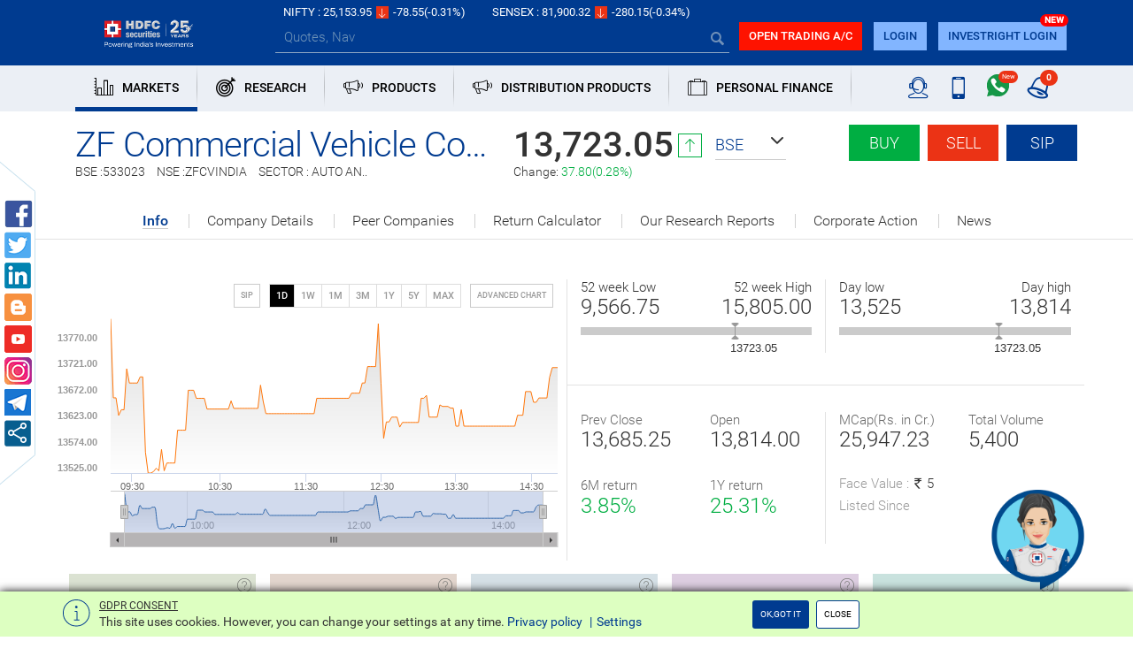

--- FILE ---
content_type: text/html; charset=utf-8
request_url: https://www.hdfcsec.com/market/company/zfcommercialvehiclecontrolsystemindialtd-28069-BSE
body_size: 48705
content:

<!DOCTYPE html>
<html>
<head>
    <meta charset="utf-8">
    <meta http-equiv="X-UA-Compatible" content="IE=edge">
    <meta name="viewport" content="width=device-width, initial-scale=1">
    <meta name="google-site-verification" content="f9ncxzDZGDHaK5PTxreVO9-c5ZuDu6x2Hnt72q1UCWc" />	
    <!-- The above 3 meta tags *must* come first in the head; any other head content must come *after* these tags -->


            <title>ZFCVINDIA Share Price Today | ZF Commercial Vehicle Control System India Ltd Share /Stock Price Today, Live NSE/BSE - HDFC Securities</title>
            <meta name="Description" content="Live ZFCVINDIA Stock / Share Price - Get live NSE/ BSE Share Price of ZFCVINDIA, latest research reports, key ratios, fiancials and stock price history of ZF Commercial Vehicle Control System India Ltd only at HDFC Securities." />
    <!-- Bootstrap -->
    
    <link href="/Content/css/style.min.css?v=28112025" rel="stylesheet" />
<link href="/Content/css/logo.css?v=28112025" rel="stylesheet" />
  <link href="/Content/css/btn-wrp.css" rel="stylesheet" />
    <!-- HTML5 shim and Respond.js for IE8 support of HTML5 elements and media queries -->
    <!-- WARNING: Respond.js doesn't work if you view the page via file:// -->
    <!--[if lt IE 9]>
      <script src="https://oss.maxcdn.com/html5shiv/3.7.3/html5shiv.min.js"></script>
      <script src="https://oss.maxcdn.com/respond/1.4.2/respond.min.js"></script>
    <![endif]-->
    <script>
        var srchKeyCount = 0;
        var siteroot = 'https://www.hdfcsec.com';
        siteroot = removeLastComma(siteroot);
        function removeLastComma(str) {
            return str.replace(/\/(\s+)?$/, '');
        }
        var redirectiontype = '';
        var mobileTradingRedirect = '';
        var tradingEQUrl = 'https://deepors.hdfcsec.com/Trade/OrderManagement?asset=__ASSETTYPE__&amp;transtype=__TRANSDTYPE__&amp;isin=__ISIN__&amp;cname=__CNAME__&amp;iframe=__TRUEFALSE__&amp;exchange=__EXCHANGE__&amp;amt=__AMT__&amp;frequency=__FREQUENCY__&amp;period=__PERIOD__&amp;fcode=__FCODE__&amp;ordertype=__ORDERTYPE__&amp;price=__PRICE__&amp;quantity=__QUANTITY__';
        var tradeurl = 'https://investright.hdfcsec.com/login';
        var IsPortalUserLogin = 'False';
        var userIP = 'Xs7TucwDt5vcV7zk6e2yHA==';
        var udkey = '';
        var tradeRedirectUrl = 'https://investright.hdfcsec.com/login';

        var isMobile = window.matchMedia("only screen and (max-width: 760px)").matches;
        if (isMobile) {
            redirectiontype = "Redirect";
        }
    </script>

    <script src="/Scripts/jquery-3.5.1.min.js"></script>
    
    <script src="/bundles/commonJS?28112025"></script>

    <script src="/bundles/pluginJS?v=JNfXNGMLij_uIBJx7igqzAW66GunOVJ5RlLIO8l7ZGo1" async></script>


    <script>
        $(function () {
            if ($(".section-links").is(":visible")) {
                HSLJs.Common.tabNavigation();
            }
        });

        
        //datalayer_2310
        dataLayer = [{ 'userID': '', 'userType': 'guest' }];
        
    </script>

    <!-- Google Tag Manager -->
<script>(function(w,d,s,l,i){w[l]=w[l]||[];w[l].push({'gtm.start':
new Date().getTime(),event:'gtm.js'});var f=d.getElementsByTagName(s)[0],
j=d.createElement(s),dl=l!='dataLayer'?'&l='+l:'';j.async=true;j.src=
'https://www.googletagmanager.com/gtm.js?id='+i+dl;f.parentNode.insertBefore(j,f);
})(window,document,'script','dataLayer','GTM-58KQGG5');</script>
<!-- End Google Tag Manager -->

    



	<script type="text/javascript" src="https://arya.hdfcsec.com/morfeuswebsdk/libs/websdk/preflight.js"></script>

</head>
<body>
    
    <style>
        #defChatButtonContainer .ai-launcher {
            position: fixed;
            bottom: 20px;
            right: 50px;
            width: 115px !important;
            height: 160px !important;
            border-radius: 50%;
            cursor: pointer;
            z-index: 1111;
            cursor: pointer;
        }

        #ai-container .ai-launcher-open-icon {
            position: absolute;
            top: 0;
            bottom: 0;
            width: 100%;
            transition: opacity .08s linear,-webkit-transform .16s linear;
            transition: transform .16s linear,opacity .08s linear;
            transition: transform .16s linear,opacity .08s linear,-webkit-transform .16s linear;
            background-position: 50%;
            background-repeat: no-repeat;
            background-image: url('https://arya.hdfcsec.com/morfeuswebsdk/libs/websdk/images/default/chat-btn-open.png');
            background-size: 100%;
            background-repeat: no-repeat;
            opacity: 1;
            -webkit-transform: rotate(0) scale(1);
            transform: rotate(0) scale(1);
        }
      @media (max-width: 767px){
            #ai-container .ai-launcher-open-icon {
                background-image: url('../../Content/images/arya-mobile.png');
            }
        }
        #defChatButtonContainer .ai-launcher-active .ai-launcher-open-icon {
            opacity: 0;
            -webkit-transform: rotate(30deg) scale(0);
            transform: rotate(30deg) scale(0);
        }

        iframe#chatBoxFrame {
            z-index: 9999 !important;
        }

        @media only screen and (max-width : 768px) {
            #defChatButtonContainer .ai-launcher {
                right: 60px;
                width: 95px !important;
                height: 140px !important;
            }
        }
    </style>
    <div id="defChatButtonContainer">
        <div id="ai-container" class="chatButton">
            <div class="ai-launcher">
                <div class="ai-launcher-open-icon"></div>
            </div>
        </div>
    </div>
 <script type="text/javascript">
        function run(){
	        websdk.initialize(initParam);
        }

        var customerId = "";
        var appSessionToken = "";
        var initAndShow = "1";
        var showInWebview = "0";

        var endpointUrl = "https://arya.hdfcsec.com/morfeus/v1/channels";

        var desktop = {
            "chatWindowHeight": "94%",
            "chatWindowWidth": "28%",
            "chatWindowRight": "0.7%",
            "chatWindowBottom": "5.3%",
            "webviewSize": "compact full",
            "minWidth": "375px"
        };

        var initParam = {
            "customerId": customerId,
            "desktop": desktop,
            "initAndShow": initAndShow,
            "showInWebview": showInWebview,
            "endpointUrl": endpointUrl,
            "botId": "1w58018343988",
            "domain": "https://arya.hdfcsec.com",
            "baseSdkPath": 'https://arya.hdfcsec.com/morfeuswebsdk/libs/websdk/',
            "botName": "hsl",
            "apiKey": "1234567",
            "dualMode": "0",
            "debugMode": "0",
            "timeout": 1000 * 60 * 9.5,
            "idleTimeout": 1000 * 60 * 9.5,
            "enableEmoji": true,
            "enableSlimScroll": false,
            "emoji": ["&#x1F642", "&#x1F604", "&#x1F60E", "&#x1F609", "&#x1F621", "&#x1F61F", "&#x1F622", "&#x1F44C", "&#x1F44D", "&#x270C", "&#x1F44F"],
            "splash": {
                "enabled": true
            },
            "quickTags": {
                "enable": true,
                "overrideDefaultTags": true,
                "tags": ["Invest", "Check Portfolio", "Get Quote", "Research Call", "Redeem MF"]
            },
            "autoSuggestConfig": {
                "enabled": true,
                "noOfLetters": 2,
                "enableSearchRequest": true
            },
            "sdkType": "w",
            "startOverConfig": {
                clearChatmessage: true
            }
        };

        //websdk.initialize(initParam);

            
                $('#defChatButtonContainer').click(function () {
                    $(this).hide();
                    var dateTime = new Date().getTime();
                    scriptLoader([{url: 'https://arya.hdfcsec.com/morfeuswebsdk/libs/websdk/sdk.js?version='+dateTime, id: 'webSdk'}], function() {
                        run();
                    });
                });
            
    </script>
    


    <!-- Google Tag Manager (noscript) -->
    <noscript>
        <iframe src="https://www.googletagmanager.com/ns.html?id=GTM-58KQGG5"
                height="0" width="0" style="display:none;visibility:hidden"></iframe>
    </noscript>
    <!-- End Google Tag Manager (noscript) -->

    <header class="hsl-header">

<style>
    .icon-arrowup-filled.text-red, .icon-up-arrow.bg-red {
        transform: rotate(180deg);
        display: inline-block;
    }
</style>
<div class="topbar-appdownload alert alert-dismissable fade in hidden-lg hidden" id="appShowHide" style="">
    <img src="/Content/images/hdfc_logo_symbol.jpg" alt="logo" class="img-responsive" /> HSL Mobile App <a rel="nofollow noopener" type="button" class="btn btn-custom bg-blue" href="https://bit.ly/2sxDRQB">Download Now</a>
    <a href="#" class="close" data-dismiss="alert" aria-label="close" id="appClose">&times;</a>
</div>
<div class="topbar hidden-sm hidden-xs">
    <div class="container">
        <div class="market-list">
            <div class="row" id="topBar">
                
            </div>
        </div>
    </div>
</div> 


<div id="topBarIndexTemplate" hidden="hidden">
    <div class="col-auto">
        <div>NIFTY : <span class="">__NIFTYLTP__</span><span class="icon-up-arrow __niftyArrow__"></span><span class="">__NIFTYCHANGE__</span><span class="">(__NIFTYPERC__%) </span></div>
    </div>
    <div class="col-auto">
        <div>SENSEX : <span class="">__SENSEXLTP__</span><span class="icon-up-arrow  __sensexArrow__"></span><span class="">__SENSEXCHANGE__</span><span class="">(__SENSEXPERC__%) </span></div>
    </div>
    
    
</div>

<div class="bodyTemplate" style="display:none">
    <table>
        <tbody class="topbarIndicesList">
            <tr>
                <td class="topbar-light-element" width="50%">

                    <span class="topbar-data-comp" title="Sensex">__name__</span>
                </td>
                <td class="text-right" width="50%">
                    <span class="text-white topbar-light-element">__value__</span>
                    <span class="icon-up-arrow __colorClass__"></span>
                    <span class="topbar-light-element">__changePer__</span>
                </td>
            </tr>
        </tbody>
    </table>

    <table>
        <tbody class="topBarMarketType">
            <tr>
                <td class="topbar-light-element" width="80%">
                    <a href="/market/company/__companyName__-__compId__"><span class="topbar-data-comp white-link" title="Aditya Birla Nuvo Ltd">__name__</span></a>
                </td>
                <td class="text-right" width="20%">
                    <span class="text-white topbar-light-element">__value__</span>
                </td>
            </tr>
        </tbody>
    </table>

    <table>
        <tbody class="topBarRecentCompany">
            <tr>
                <td class="topbar-white-element" width="50%">
                    
                    <a href="/market/company/__name__-__compId__"><span class="topbar-data-comp white-link" title="__name__">__name__</span></a>
                </td>
                <td class="text-right" width="50%">
                    <span class="text-white topbar-light-element">__value__</span>
                    <span class="icon-up-arrow __colorClass__"></span>
                    <span class="topbar-light-element">__perChange__%</span>
                </td>
            </tr>
        </tbody>
    </table>
    <div class="topbarIndexMq">
        <div>__name__<span>__value__</span> <span class="icon-up-arrow __colorClass__"></span><span class="__colorClass__">__perChange__</span></div>
    </div>
    <div class="topbarMarketypeMq">
        <div>__type__ : <span>__name__</span> <span class="icon-up-arrow __colorClass__"></span><span class="__colorClass__">__perChange__%</span></div>
    </div>
    <div class="topbarReasearchMq">
        <div>Research : <span>__name__</span> <span class="__colorClass__">__perChange__%</span></div>
    </div>
    <div class="topbarCompDetailsMq">
        <div>__name__<span>__value__</span> <span class="icon-up-arrow __colorClass__"></span><span class="__colorClass__">__perChange__%</span></div>
    </div>

    <div class="topbarReasearch">
        <div class="item __active__">
            <div class="carousel-caption">
                <div class="line1">__name__</div>
                <div class="line2">
                    <span class="__colorClass__">__value__</span>%
                </div>
                <div class="line3">__period__</div>
            </div>
        </div>
    </div>
</div>

<!--/.topbar-->

<script>
    function tickers() {

        $('.sensex-list').slick({
            dots: false,
            infinite: false,
            arrows: false,
            autoplay: true,
            autoplaySpeed: 1500,
            verticalSwiping: false,
            vertical: true
        });

        $('.trending-items').slick({
            dots: false,
            infinite: false,
            arrows: false,
            autoplay: true,
            autoplaySpeed: 1500,
            verticalSwiping: false,
            vertical: true
        });

        $('.research-news').slick({
            dots: false,
            infinite: false,
            arrows: false,
            autoplay: true,
            autoplaySpeed: 1500,
            verticalSwiping: false,
            vertical: true
        });

        $('.market-type').slick({
            dots: false,
            infinite: false,
            arrows: false,
            autoplay: true,
            autoplaySpeed: 1500,
            verticalSwiping: false,
            vertical: true
        });

    }

    $(function () {
        
        if (!!HSLJs.Common.getCookie('appclose')) {
            $('#appShowHide').hide();
        } else {
           // $('#appShowHide').show();
        }
        $('#appClose').on('click', function () {
            document.cookie = 'appclose=true';
        })
        $(".topbar .collapse-handle").click(function () {
            $('.sensex-list, .research-news, .trending-items, .market-type').slick('destroy');
            $(this).parents(".topbar").hide();
        });
        $(".topbar-data .collapse-handle").click(function () {
            $(".topbar").show();
            $TopBarparam.context.applySlickOnMarque()
        });
        $(".navbar-custom .navbar-collapse .navbar-nav li a").click(function () {
            $(".navbar-custom .navbar-collapse .navbar-nav li").removeClass("active");
            $(this).parent("li").addClass("active");
            $(".navbar-overlay").toggle();
        });
        // Horizontal slider
        $('.slider-customS').slider({
            range: true,
            values: []
        });
        $("#comResearchVh").click(function () {
            $(".collapseDiv").toggle();
        });

        $('.select-theme-01').selectpicker();
    });

    $(document).click(function (e) {
        $(".navbar-overlay").hide();
    });
</script><style>
    .mega-dropdown:hover .mega-dropdown-menu {
        display: block;
    }
    /* CSS for Personal Finance image in menu */
    .img-section {
        width: 260px;
        height: 260px;
        overflow: hidden;
    }

    @media (min-width: 768px) and (max-width: 1024px) {
        .img-section {
            width: 220px;
            height: 220px;
        }
    }

    @media (max-width: 767px) {
        .img-section {
            display: none;
        }
    }

    .img-section img {
        width: 100%;
        height: 100%;
    }

    .img-section a {
        display: block;
        width: 100%;
        height: 100%;
    }

        .img-section a img {
            width: 100%;
            height: 100%;
        }

    .border-right {
        border-right: 1px solid #ccc;
    }

    @media only screen and (max-width: 767px) {
        .homeSlider .carousel .carousel-inner > .item > img, .homeSlider .carousel-inner > .item > a > img {
            height: 225px;
        }
    }

    .headerMenuDisplay {
        display: flex;
        flex-wrap: wrap;
    }
    .new-badge {
        position: relative;
        display: inline-block;
    }

        .new-badge::after {
            content: "NEW";
            position: absolute;
            top: -10px;
            right: -3px;
            background: red;
            color: white;
            font-size: 10px;
            font-weight: bold;
            padding: 0px 5px;
            border-radius: 10px;
        }
</style>

<nav class="navbar navbar-default navbar-custom">
    <div class="bg-blue">
        
        <div class="container">
            <div class="navbar-header">
                <button type="button" id="offcanvas-trigger" class="navbar-toggle offcanvas-toggle" data-toggle="offcanvas" data-target="#js-bootstrap-offcanvas">
                    <span class="sr-only">Toggle navigation</span> <span class="icon-bar"></span> <span class="icon-bar"></span> <span class="icon-bar"></span>
                </button>
                <span class="icon-help hidden userIcon"></span>
                <a class="navbar-brand hsl-logo" href="/">
                    <img src="/Content/images/logo.png" alt="logo" class="img-responsive" />


                </a>
                <nav class="navbar navbar-default navbar-offcanvas navbar-offcanvas-touch navbar-offcanvas-fade" role="navigation" id="js-bootstrap-offcanvas">
                    <div class="container-fluid">
                        <div>

                            <ul class="nav navbar-nav">
                                    <li class="dropdown mega-dropdown active">

                                        <a href="" class="dropdown-toggle" data-toggle=dropdown>
                                                <span class="nav-icon icon-markest pull-left"></span>
                                                                                            <span class="nav-text pull-left">
                                                    MARKETS
                                                </span>



                                            <div class="clearfix"></div>
                                        </a>

                                            <div class="dropdown-menu mega-dropdown-menu row">
                                                <div class="container">
                                                    <div class="row">
                                                            <div class="col-sm-4 col-md-2 header-list-group">
                                                                <div class="header-list-group-heading">
                                                                    <span class="pull-left">
                                                                        EQUITY
                                                                    </span>
                                                                    <span class="icon-down-arrow pull-right"></span>
                                                                    <div class="clearfix"></div>
                                                                </div>
                                                                <div class="header-list-group-content">
                                                                                <a href="/market/equity" class="" data-ga-event=header_menu data-ga-key=menu_category|sub_menu_category data-ga-value="Market - Equity|Equity Markets">
                                                                                    Equity Markets
                                                                                </a><br>
                                                                                <a href="/market/equity/top-gainer-nse" class="" data-ga-event=header_menu data-ga-key=menu_category|sub_menu_category data-ga-value="Market - Equity|Top Gainers">
                                                                                    Top Gainers                                                                                 </a>
                                                                            <br>
                                                                                <a href="/market/equity/top-loser-nse" class="" data-ga-event=header_menu data-ga-key=menu_category|sub_menu_category data-ga-value="Market - Equity|Top Losers">
                                                                                    Top Losers                                                                                 </a>
                                                                            <br>
                                                                                <a href="/market/equity/52-week-high-nse" class="" data-ga-event=header_menu data-ga-key=menu_category|sub_menu_category data-ga-value="Market - Equity|52-Week High">
                                                                                    52-Week High                                                                                 </a>
                                                                            <br>
                                                                                <a href="/market/equity/52-week-low-nse" class="" data-ga-event=header_menu data-ga-key=menu_category|sub_menu_category data-ga-value="Market - Equity|52-Week Low">
                                                                                    52-Week Low                                                                                 </a>
                                                                            <br>
                                                                                <a href="/market/equity/most-active-nse" class="" data-ga-event=header_menu data-ga-key=menu_category|sub_menu_category data-ga-value="Market - Equity|Most Active">
                                                                                    Most Active                                                                                 </a>
                                                                            <br>
                                                                </div>
                                                            </div>
                                                            <div class="col-sm-4 col-md-2 header-list-group">
                                                                <div class="header-list-group-heading">
                                                                    <span class="pull-left">
                                                                        MUTUAL FUNDS
                                                                    </span>
                                                                    <span class="icon-down-arrow pull-right"></span>
                                                                    <div class="clearfix"></div>
                                                                </div>
                                                                <div class="header-list-group-content">
                                                                                <a href="/market/mutual-fund" class="" data-ga-event=header_menu data-ga-key=menu_category|sub_menu_category data-ga-value="Market - Mutual Fund|Overview">
                                                                                    Overview
                                                                                </a><br>
                                                                                <a href="/market/compare-scheme" class="" data-ga-event=header_menu data-ga-key=menu_category|sub_menu_category data-ga-value="Market - Mutual Fund|Compare Scheme">
                                                                                    Compare Scheme
                                                                                </a><br>
                                                                                <a href="/market/mutual-fund/new-fund-offer-nfo" class="" data-ga-event=header_menu data-ga-key=menu_category|sub_menu_category data-ga-value="Market - Mutual Fund|New Fund Offers (NFO)">
                                                                                    New Fund Offers (NFO)                                                                                 </a>
                                                                            <br>
                                                                                <a href="https://www.hdfcsec.com/market/mutual-fund/elss-best-fund-listing/" class="" data-ga-event=header_menu data-ga-key=menu_category|sub_menu_category data-ga-value="Market - Mutual Fund|Tax Saving Funds">
                                                                                    Tax Saving Funds                                                                                 </a>
                                                                            <br>
                                                                                <a href="/MutualFund/BestFundListing/null-1-103" class="" data-ga-event=header_menu data-ga-key=menu_category|sub_menu_category data-ga-value="Market - Mutual Fund|Debt Funds">
                                                                                    Debt Funds                                                                                 </a>
                                                                            <br>
                                                                                <a href="/MutualFund/MarketSaysListing/1-7-107" class="" data-ga-event=header_menu data-ga-key=menu_category|sub_menu_category data-ga-value="Market - Mutual Fund|Best Performing Funds">
                                                                                    Best Performing Funds                                                                                 </a>
                                                                            <br>
                                                                                <a href="/MutualFund/MarketSaysListing/3-6-107" class="" data-ga-event=header_menu data-ga-key=menu_category|sub_menu_category data-ga-value="Market - Mutual Fund|Best Dividend Schemes">
                                                                                    Best Dividend Schemes                                                                                 </a>
                                                                            <br>
                                                                </div>
                                                            </div>
                                                            <div class="col-sm-4 col-md-2 header-list-group">
                                                                <div class="header-list-group-heading">
                                                                    <span class="pull-left">
                                                                        DERIVATIVES
                                                                    </span>
                                                                    <span class="icon-down-arrow pull-right"></span>
                                                                    <div class="clearfix"></div>
                                                                </div>
                                                                <div class="header-list-group-content">
                                                                                <a href="/market/derivatives" class="" data-ga-event=header_menu data-ga-key=menu_category|sub_menu_category data-ga-value="Market - Future and Option|Overview">
                                                                                    Overview
                                                                                </a><br>
                                                                                <a href="/market/derivatives/stockfuturegainer" class="" data-ga-event=header_menu data-ga-key=menu_category|sub_menu_category data-ga-value="Market - Future and Option|Top Gainers">
                                                                                    Top Gainers                                                                                 </a>
                                                                            <br>
                                                                                <a href="/market/derivatives/stockfutureloser" class="" data-ga-event=header_menu data-ga-key=menu_category|sub_menu_category data-ga-value="Market - Future and Option|Top Losers">
                                                                                    Top Losers                                                                                 </a>
                                                                            <br>
                                                                                <a href="/fno/SectorwiseListing/VOLUME%7C160" class="" data-ga-event=header_menu data-ga-key=menu_category|sub_menu_category data-ga-value="Market - Future and Option|Sector OI &amp; Volume">
                                                                                    Sector OI &amp; Volume                                                                                 </a>
                                                                            <br>
                                                                                <a href="/FNO/OIListing/longBuildup%7COPTIDX%7C29-Jun-2017%7C155?BucketId=155" class="" data-ga-event=header_menu data-ga-key=menu_category|sub_menu_category data-ga-value="Market - Future and Option|Open Interest Analysis">
                                                                                    Open Interest Analysis                                                                                 </a>
                                                                            <br>
                                                                </div>
                                                            </div>
                                                            <div class="col-sm-4 col-md-2 header-list-group">
                                                                <div class="header-list-group-heading">
                                                                    <span class="pull-left">
                                                                        CURRENCY
                                                                    </span>
                                                                    <span class="icon-down-arrow pull-right"></span>
                                                                    <div class="clearfix"></div>
                                                                </div>
                                                                <div class="header-list-group-content">
                                                                                <a href="/market/currency" class="" data-ga-event=header_menu data-ga-key=menu_category|sub_menu_category data-ga-value="Market - Currency|Overview">
                                                                                    Overview
                                                                                </a><br>
                                                                                <a href="https://www.hdfcsec.com/market/currency-snapshot/USDINR%2c%2cFUTCUR%2cXX%2c-1" class="" data-ga-event=header_menu data-ga-key=menu_category|sub_menu_category data-ga-value="Market - Currency|USD-INR">
                                                                                    USD-INR                                                                                 </a>
                                                                            <br>
                                                                                <a href="https://www.hdfcsec.com/market/currency-snapshot/EURINR%2c%2cFUTCUR%2cXX%2c-1" class="" data-ga-event=header_menu data-ga-key=menu_category|sub_menu_category data-ga-value="Market - Currency|EUR-INR">
                                                                                    EUR-INR                                                                                 </a>
                                                                            <br>
                                                                                <a href="https://www.hdfcsec.com/market/currency-snapshot/JPYINR%2c%2cFUTCUR%2cXX%2c-1" class="" data-ga-event=header_menu data-ga-key=menu_category|sub_menu_category data-ga-value="Market - Currency|JPY-INR">
                                                                                    JPY-INR                                                                                 </a>
                                                                            <br>
                                                                                <a href="https://www.hdfcsec.com/market/currency-snapshot/GBPINR%2c%2cFUTCUR%2cXX%2c-1" class="" data-ga-event=header_menu data-ga-key=menu_category|sub_menu_category data-ga-value="Market - Currency|GBP-INR">
                                                                                    GBP-INR                                                                                 </a>
                                                                            <br>
                                                                                <a href="/News/Index/currency%7C130" class="" data-ga-event=header_menu data-ga-key=menu_category|sub_menu_category data-ga-value="Market - Currency|News">
                                                                                    News                                                                                 </a>
                                                                            <br>
                                                                </div>
                                                            </div>
                                                            <div class="col-sm-4 col-md-2 header-list-group">
                                                                <div class="header-list-group-heading">
                                                                    <span class="pull-left">
                                                                        IPO
                                                                    </span>
                                                                    <span class="icon-down-arrow pull-right"></span>
                                                                    <div class="clearfix"></div>
                                                                </div>
                                                                <div class="header-list-group-content">
                                                                                <a href="/offering/ipo-product" class="" data-ga-event=header_menu data-ga-key=menu_category|sub_menu_category data-ga-value="Market - IPO|Overview">
                                                                                    Overview
                                                                                </a><br>
                                                                                <a href="/offering/upcoming-ipo" class="" data-ga-event=header_menu data-ga-key=menu_category|sub_menu_category data-ga-value="Market - IPO|Upcoming IPOs">
                                                                                    Upcoming IPOs                                                                                 </a>
                                                                            <br>
                                                                                <a href="/offering/past-ipo" class="" data-ga-event=header_menu data-ga-key=menu_category|sub_menu_category data-ga-value="Market - IPO|Past IPOs">
                                                                                    Past IPOs                                                                                 </a>
                                                                            <br>
                                                                                <a href="/offering/current-ipo" class="" data-ga-event=header_menu data-ga-key=menu_category|sub_menu_category data-ga-value="Market - IPO|Current IPOs">
                                                                                    Current IPOs                                                                                 </a>
                                                                            <br>
                                                                </div>
                                                            </div>
                                                            <div class="col-sm-4 col-md-2 header-list-group">
                                                                <div class="header-list-group-heading">
                                                                    <span class="pull-left">
                                                                        COMMODITY
                                                                    </span>
                                                                    <span class="icon-down-arrow pull-right"></span>
                                                                    <div class="clearfix"></div>
                                                                </div>
                                                                <div class="header-list-group-content">
                                                                                <a href="https://www.hdfcsec.com/commodity-market/" class="" data-ga-event=header_menu data-ga-key=menu_category|sub_menu_category data-ga-value="Market - Commodity|Overview">
                                                                                    Overview                                                                                 </a>
                                                                            <br>
                                                                </div>
                                                            </div>
                                                    </div>
                                                </div>
                                            </div>

                                    </li>
                                    <li class="dropdown mega-dropdown active">

                                        <a href="" class="dropdown-toggle" data-toggle=dropdown>
                                                <span class="nav-icon icon-research pull-left"></span>
                                                                                            <span class="nav-text pull-left">
                                                    RESEARCH
                                                </span>



                                            <div class="clearfix"></div>
                                        </a>

                                            <div class="dropdown-menu mega-dropdown-menu row">
                                                <div class="container">
                                                    <div class="row">
                                                            <div class="col-sm-4 col-md-2 header-list-group">
                                                                <div class="header-list-group-heading">
                                                                    <span class="pull-left">
                                                                        EQUITY
                                                                    </span>
                                                                    <span class="icon-down-arrow pull-right"></span>
                                                                    <div class="clearfix"></div>
                                                                </div>
                                                                <div class="header-list-group-content">
                                                                                <a href="https://moneyfest.hdfcsec.com/" class="" data-ga-event=header_menu data-ga-key=menu_category|sub_menu_category data-ga-value="Research - Equity|New Year Pick -2025">
                                                                                    New Year Pick -2025                                                                                 </a>
                                                                            <br>
                                                                                <a href="/researchlogin?id=%2fresearch%2fcalls" data-ga-event=header_menu data-ga-key=menu_category|sub_menu_category data-ga-value="Research - Equity|Research Calls">Research Calls</a><br />
                                                                </div>
                                                            </div>
                                                            <div class="col-sm-4 col-md-2 header-list-group">
                                                                <div class="header-list-group-heading">
                                                                    <span class="pull-left">
                                                                        BASKETS &amp; SIP
                                                                    </span>
                                                                    <span class="icon-down-arrow pull-right"></span>
                                                                    <div class="clearfix"></div>
                                                                </div>
                                                                <div class="header-list-group-content">
                                                                                <a href="https://www.hdfcsec.com/smallcase?path" class="" data-ga-event=header_menu data-ga-key=menu_category|sub_menu_category data-ga-value="Research - BASKETS &amp; SIP|Basket ideas">
                                                                                    Basket ideas                                                                                 </a>
                                                                            <br>
                                                                                <a href="/researchlogin?id=%2fresearch%2fstock-market-ideas%2fdiysip-ideas" data-ga-event=header_menu data-ga-key=menu_category|sub_menu_category data-ga-value="Research - BASKETS &amp; SIP|SIP Ideas">SIP Ideas</a><br />
                                                                </div>
                                                            </div>
                                                            <div class="col-sm-4 col-md-2 header-list-group">
                                                                <div class="header-list-group-heading">
                                                                    <span class="pull-left">
                                                                        DERIVATIVES
                                                                    </span>
                                                                    <span class="icon-down-arrow pull-right"></span>
                                                                    <div class="clearfix"></div>
                                                                </div>
                                                                <div class="header-list-group-content">
                                                                                <a href="/researchlogin?id=%2fresearch%2fcalls" data-ga-event=header_menu data-ga-key=menu_category|sub_menu_category data-ga-value="Research - DERIVATIVES|Research Calls">Research Calls</a><br />
                                                                </div>
                                                            </div>
                                                            <div class="col-sm-4 col-md-2 header-list-group">
                                                                <div class="header-list-group-heading">
                                                                    <span class="pull-left">
                                                                        MUTUAL FUNDS
                                                                    </span>
                                                                    <span class="icon-down-arrow pull-right"></span>
                                                                    <div class="clearfix"></div>
                                                                </div>
                                                                <div class="header-list-group-content">
                                                                                <a href="/researchlogin?id=%2fresearch%2fmutual-fund-research" data-ga-event=header_menu data-ga-key=menu_category|sub_menu_category data-ga-value="Research - Mutual Fund|Ready Reckoner">Ready Reckoner</a><br />
                                                                                <a href="/researchlogin?id=%2fMutualFund%2fBestFundListing%2fnull-2-103" data-ga-event=header_menu data-ga-key=menu_category|sub_menu_category data-ga-value="Research - Mutual Fund|Equity Funds">Equity Funds</a><br />
                                                                                <a href="/researchlogin?id=%2fMutualFund%2fBestFundListing%2fnull-4-103" data-ga-event=header_menu data-ga-key=menu_category|sub_menu_category data-ga-value="Research - Mutual Fund|Tax Saving Funds">Tax Saving Funds</a><br />
                                                                                <a href="/researchlogin?id=%2fMutualFund%2fBestFundListing%2fnull-3-103" data-ga-event=header_menu data-ga-key=menu_category|sub_menu_category data-ga-value="Research - Mutual Fund|Hybrid Funds">Hybrid Funds</a><br />
                                                                                <a href="/researchlogin?id=%2fMutualFund%2fBestFundListing%2fnull-1-103" data-ga-event=header_menu data-ga-key=menu_category|sub_menu_category data-ga-value="Research - Mutual Fund|Debt Funds">Debt Funds</a><br />
                                                                </div>
                                                            </div>
                                                            <div class="col-sm-4 col-md-2 header-list-group">
                                                                <div class="header-list-group-heading">
                                                                    <span class="pull-left">
                                                                        REPORTS
                                                                    </span>
                                                                    <span class="icon-down-arrow pull-right"></span>
                                                                    <div class="clearfix"></div>
                                                                </div>
                                                                <div class="header-list-group-content">
                                                                                <a href="/researchlogin?id=%2fresearch%2fresearch-reports%2fmarket-analysis-report" data-ga-event=header_menu data-ga-key=menu_category|sub_menu_category data-ga-value="Research - Reports|Market Commentary">Market Commentary</a><br />
                                                                                <a href="/researchlogin?id=%2fresearch%2fmarketcommentary%2f1911-%257C386" data-ga-event=header_menu data-ga-key=menu_category|sub_menu_category data-ga-value="Research - Reports|Results Update">Results Update</a><br />
                                                                                <a href="/researchlogin?id=%2fresearch%2fmarketcommentary%2f1912-%257C386" data-ga-event=header_menu data-ga-key=menu_category|sub_menu_category data-ga-value="Research - Reports|Periodic Report">Periodic Report</a><br />
                                                                                <a href="/researchlogin?id=%2fpbg-result-update" data-ga-event=header_menu data-ga-key=menu_category|sub_menu_category data-ga-value="Research - Reports|PBG Reports">PBG Reports</a><br />
                                                                </div>
                                                            </div>
                                                    </div>
                                                </div>
                                            </div>

                                    </li>
                                    <li class="dropdown mega-dropdown active">

                                        <a href="" class="dropdown-toggle" data-toggle=dropdown>
                                                <span class="nav-icon icon-offerings pull-left"></span>
                                                                                            <span class="nav-text pull-left">
                                                    PRODUCTS
                                                </span>



                                            <div class="clearfix"></div>
                                        </a>

                                            <div class="dropdown-menu mega-dropdown-menu row">
                                                <div class="container">
                                                    <div class="row">
                                                            <div class="col-sm-4 col-md-2 header-list-group">
                                                                <div class="header-list-group-heading">
                                                                    <span class="pull-left">
                                                                        #goDIGITAL
                                                                    </span>
                                                                    <span class="icon-down-arrow pull-right"></span>
                                                                    <div class="clearfix"></div>
                                                                </div>
                                                                <div class="header-list-group-content">
                                                                                <a rel="nofollow noopener" href="https://investright.onelink.me/Xwlu/uvppcktf" class="" data-ga-event=header_menu data-ga-key=menu_category|sub_menu_category data-ga-value="Products - Take Charge Digitally|Mobile App">
                                                                                    Mobile App                                                                                 </a>
                                                                            <br>
                                                                                <a href="https://www.hdfcsec.com/investright-traders-web" class="" data-ga-event=header_menu data-ga-key=menu_category|sub_menu_category data-ga-value="Products - Take Charge Digitally|InvestRight Web">
                                                                                    InvestRight Web                                                                                         <img src="/Content/images/New6.gif" alt="new" class="img-responsive" />
                                                                                </a>
                                                                            <br>
                                                                                <a href="https://www.hdfcsec.com/smallcase" class="" data-ga-event=header_menu data-ga-key=menu_category|sub_menu_category data-ga-value="Products - Take Charge Digitally|Basket Investing">
                                                                                    Basket Investing                                                                                 </a>
                                                                            <br>
                                                                                <a href="https://www.hdfcsec.com/productpage/voice-enabled-investing" class="" data-ga-event=header_menu data-ga-key=menu_category|sub_menu_category data-ga-value="Products - Take Charge Digitally|Voice Enabled Investing">
                                                                                    Voice Enabled Investing                                                                                 </a>
                                                                            <br>
                                                                                <a href="https://www.hdfcsec.com/hdfc-money-login?utm_source=source&amp;utm_medium=medium&amp;utm_campaign=name&amp;utm_term=term&amp;utm_content=content" class="" data-ga-event=header_menu data-ga-key=menu_category|sub_menu_category data-ga-value="Products - Take Charge Digitally| HDFC money / Digify">
                                                                                     HDFC money / Digify                                                                                         <img src="/Content/images/New6.gif" alt="new" class="img-responsive" />
                                                                                </a>
                                                                            <br>
                                                                </div>
                                                            </div>
                                                            <div class="col-sm-4 col-md-2 header-list-group">
                                                                <div class="header-list-group-heading">
                                                                    <span class="pull-left">
                                                                        EQUITY
                                                                    </span>
                                                                    <span class="icon-down-arrow pull-right"></span>
                                                                    <div class="clearfix"></div>
                                                                </div>
                                                                <div class="header-list-group-content">
                                                                                <a href="/equity-product" class="" data-ga-event=header_menu data-ga-key=menu_category|sub_menu_category data-ga-value="Products - Equity|Overview">
                                                                                    Overview
                                                                                </a><br>
                                                                                <a href="https://www.hdfcsec.com/smallcase?path=discover%2Fall&amp;params=utm_medium%3Dwebsite" class="" data-ga-event=header_menu data-ga-key=menu_category|sub_menu_category data-ga-value="Products - Equity|Basket Investing">
                                                                                    Basket Investing                                                                                 </a>
                                                                            <br>
                                                                                <a href="https://www.hdfcsec.com/margin-trading-facility-mtf" class="" data-ga-event=header_menu data-ga-key=menu_category|sub_menu_category data-ga-value="Products - Equity| BSPL (Buy Stocks Pay Later) ">
                                                                                     BSPL (Buy Stocks Pay Later)                                                                                  </a>
                                                                            <br>
                                                                                <a href="/trade-smart" class="" data-ga-event=header_menu data-ga-key=menu_category|sub_menu_category data-ga-value="Products - Equity|Trade Smart ">
                                                                                    Trade Smart 
                                                                                </a><br>
                                                                                <a href="/product/diysip" class="" data-ga-event=header_menu data-ga-key=menu_category|sub_menu_category data-ga-value="Products - Equity|Stock SIP">
                                                                                    Stock SIP
                                                                                </a><br>
                                                                                <a href="https://deepors.hdfcsec.com/Alerts/Index" data-ga-event=header_menu data-ga-key=menu_category|sub_menu_category data-ga-value="Products - Equity|Set Alerts">Set Alerts</a><br />
                                                                                <a href="/offering/etf" class="" data-ga-event=header_menu data-ga-key=menu_category|sub_menu_category data-ga-value="Products - Equity|ETF">
                                                                                    ETF
                                                                                </a><br>
                                                                                <a href="/offering/ipo-product" class="" data-ga-event=header_menu data-ga-key=menu_category|sub_menu_category data-ga-value="Products - Equity|IPO, OFS &amp; Buyback">
                                                                                    IPO, OFS &amp; Buyback
                                                                                </a><br>
                                                                                <a href="https://www.hdfcsec.com/productpage/securities-lending-and-borrowing" class="" data-ga-event=header_menu data-ga-key=menu_category|sub_menu_category data-ga-value="Products - Equity|Securities Lending &amp; Borrowing">
                                                                                    Securities Lending &amp; Borrowing                                                                                         <img src="/Content/images/New6.gif" alt="new" class="img-responsive" />
                                                                                </a>
                                                                            <br>
                                                                </div>
                                                            </div>
                                                            <div class="col-sm-4 col-md-2 header-list-group">
                                                                <div class="header-list-group-heading">
                                                                    <span class="pull-left">
                                                                        DERIVATIVES
                                                                    </span>
                                                                    <span class="icon-down-arrow pull-right"></span>
                                                                    <div class="clearfix"></div>
                                                                </div>
                                                                <div class="header-list-group-content">
                                                                                <a href="https://developer.hdfcsec.com/oapi/v1/login?api_key=7ae1304d329b412cbf34a229e6c3707a&amp;state=external" class="" data-ga-event=header_menu data-ga-key=menu_category|sub_menu_category data-ga-value="Products - Derivatives|NxtOption">
                                                                                    NxtOption                                                                                         <img src="/Content/images/New6.gif" alt="new" class="img-responsive" />
                                                                                </a>
                                                                            <br>
                                                                                <a href="https://developer.hdfcsec.com/oapi/v1/login?api_key=91fb600e811944338ddd1b3cef2f7e91" class="" data-ga-event=header_menu data-ga-key=menu_category|sub_menu_category data-ga-value="Products - Derivatives|InstaOptions">
                                                                                    InstaOptions                                                                                 </a>
                                                                            <br>
                                                                                <a href="https://developer.hdfcsec.com/" class="" data-ga-event=header_menu data-ga-key=menu_category|sub_menu_category data-ga-value="Products - Derivatives|API">
                                                                                    API                                                                                 </a>
                                                                            <br>
                                                                                <a href="https://www.hdfcsec.com/consentproducttracking/index/40931" class="" data-ga-event=header_menu data-ga-key=menu_category|sub_menu_category data-ga-value="Products - Derivatives|Derivative Privilege">
                                                                                    Derivative Privilege                                                                                         <img src="/Content/images/New6.gif" alt="new" class="img-responsive" />
                                                                                </a>
                                                                            <br>
                                                                                <a href="https://www.hdfcsec.com/list-of-eligible-scrips" class="" data-ga-event=header_menu data-ga-key=menu_category|sub_menu_category data-ga-value="Products - Derivatives|Scripts for Margin Pledge ">
                                                                                    Scripts for Margin Pledge                                                                                  </a>
                                                                            <br>
                                                                                <a href="/offering/fno-product" class="" data-ga-event=header_menu data-ga-key=menu_category|sub_menu_category data-ga-value="Products - Derivatives|Overview">
                                                                                    Overview
                                                                                </a><br>
                                                                                <a href="/offering/equity-derivatives" class="" data-ga-event=header_menu data-ga-key=menu_category|sub_menu_category data-ga-value="Products - Derivatives|Equity Derivatives">
                                                                                    Equity Derivatives
                                                                                </a><br>
                                                                                <a href="/currency-derivatives" class="" data-ga-event=header_menu data-ga-key=menu_category|sub_menu_category data-ga-value="Products - Derivatives|Currency Derivatives">
                                                                                    Currency Derivatives
                                                                                </a><br>
                                                                                <a href="/commodity" class="" data-ga-event=header_menu data-ga-key=menu_category|sub_menu_category data-ga-value="Products - Derivatives|Commodity Derivatives">
                                                                                    Commodity Derivatives
                                                                                </a><br>
                                                                                <a href="https://ntrade.hdfcsec.com/" class="" data-ga-event=header_menu data-ga-key=menu_category|sub_menu_category data-ga-value="Products - Derivatives|Margin calculator">
                                                                                    Margin calculator                                                                                 </a>
                                                                            <br>
                                                                                <a href="https://www.hdfcsec.com/derivative-value-plan" class="" data-ga-event=header_menu data-ga-key=menu_category|sub_menu_category data-ga-value="Products - Derivatives|Derivatives Value Plan">
                                                                                    Derivatives Value Plan                                                                                 </a>
                                                                            <br>
                                                                </div>
                                                            </div>
                                                            <div class="col-sm-4 col-md-2 header-list-group">
                                                                <div class="header-list-group-heading">
                                                                    <span class="pull-left">
                                                                        OTHER SERVICES
                                                                    </span>
                                                                    <span class="icon-down-arrow pull-right"></span>
                                                                    <div class="clearfix"></div>
                                                                </div>
                                                                <div class="header-list-group-content">
                                                                                <a href="https://www.hdfcsec.com/edis-faqs" class="" data-ga-event=header_menu data-ga-key=menu_category|sub_menu_category data-ga-value="Products - Other Services|eDIS">
                                                                                    eDIS                                                                                 </a>
                                                                            <br>
                                                                                <a href="https://www.hdfcsec.com/peak-margin-collection-and-reporting" class="" data-ga-event=header_menu data-ga-key=menu_category|sub_menu_category data-ga-value="Products - Other Services|Peak Margin">
                                                                                    Peak Margin                                                                                 </a>
                                                                            <br>
                                                                                <a href="https://www.hdfcsec.com/margin-pledge-mechanism" class="" data-ga-event=header_menu data-ga-key=menu_category|sub_menu_category data-ga-value="Products - Other Services|Margin Pledge Process">
                                                                                    Margin Pledge Process                                                                                 </a>
                                                                            <br>
                                                                                <a href="https://www.hdfcsec.com/client-margin-collection-and-reporting-in-cash-segment" class="" data-ga-event=header_menu data-ga-key=menu_category|sub_menu_category data-ga-value="Products - Other Services|Margin in Cash Segment">
                                                                                    Margin in Cash Segment                                                                                         <img src="/Content/images/New6.gif" alt="new" class="img-responsive" />
                                                                                </a>
                                                                            <br>
                                                                                <a href="https://www.hdfcsec.com/posp-term-and-conditions" class="" data-ga-event=header_menu data-ga-key=menu_category|sub_menu_category data-ga-value="Products - Other Services|POSP T&amp;C">
                                                                                    POSP T&amp;C                                                                                 </a>
                                                                            <br>
                                                                                <a href="https://www.hdfcsec.com/open-an-account-nri" class="" data-ga-event=header_menu data-ga-key=menu_category|sub_menu_category data-ga-value="Products - Other Services|NRI - Open an Account">
                                                                                    NRI - Open an Account                                                                                 </a>
                                                                            <br>
                                                                                <a href="/training-courses" class="" data-ga-event=header_menu data-ga-key=menu_category|sub_menu_category data-ga-value="Products - Other Services|Training Courses">
                                                                                    Training Courses
                                                                                </a><br>
                                                                                <a href="https://deepors.hdfcsec.com/SchedulePOA" class="" data-ga-event=header_menu data-ga-key=menu_category|sub_menu_category data-ga-value="Products - Other Services|POA pick-up">
                                                                                    POA pick-up                                                                                         <img src="/Content/images/New6.gif" alt="new" class="img-responsive" />
                                                                                </a>
                                                                            <br>
                                                                </div>
                                                            </div>
                                                            <div class="col-sm-4 col-md-2 header-list-group">
                                                                <div class="header-list-group-heading">
                                                                    <span class="pull-left">
                                                                        Alternate Products
                                                                    </span>
                                                                    <span class="icon-down-arrow pull-right"></span>
                                                                    <div class="clearfix"></div>
                                                                </div>
                                                                <div class="header-list-group-content">
                                                                                <a href="https://www.hdfcsec.com/portfolio-management-services-pms" class="" data-ga-event=header_menu data-ga-key=menu_category|sub_menu_category data-ga-value="Products - Alternate Products|PMS/AIF">
                                                                                    PMS/AIF                                                                                         <img src="/Content/images/New6.gif" alt="new" class="img-responsive" />
                                                                                </a>
                                                                            <br>
                                                                </div>
                                                            </div>
                                                            <div class="col-sm-4 col-md-2 header-list-group">
                                                                <div class="header-list-group-heading">
                                                                    <span class="pull-left">
                                                                        INVESTMENT ADVISORY
                                                                    </span>
                                                                    <span class="icon-down-arrow pull-right"></span>
                                                                    <div class="clearfix"></div>
                                                                </div>
                                                                <div class="header-list-group-content">
                                                                                <a href="https://www.hdfcsec.com/investor-charter-and-number-of-complaints" class="" data-ga-event=header_menu data-ga-key=menu_category|sub_menu_category data-ga-value="Product - Investment Advisory|Investment Charter">
                                                                                    Investment Charter                                                                                 </a>
                                                                            <br>
                                                                                <a href="https://www.hdfcsec.com/on-boarding-forms" class="" data-ga-event=header_menu data-ga-key=menu_category|sub_menu_category data-ga-value="Product - Investment Advisory|On-boarding form">
                                                                                    On-boarding form                                                                                 </a>
                                                                            <br>
                                                                </div>
                                                            </div>
                                                    </div>
                                                </div>
                                            </div>

                                    </li>
                                    <li class="dropdown mega-dropdown active">

                                        <a href="" class="dropdown-toggle" data-toggle=dropdown>
                                                <span class="nav-icon icon-offerings pull-left"></span>
                                                                                            <span class="nav-text pull-left">
                                                    DISTRIBUTION PRODUCTS
                                                </span>



                                            <div class="clearfix"></div>
                                        </a>

                                            <div class="dropdown-menu mega-dropdown-menu row">
                                                <div class="container">
                                                    <div class="row">
                                                            <div class="col-sm-4 col-md-2 header-list-group">
                                                                <div class="header-list-group-heading">
                                                                    <span class="pull-left">
                                                                        MUTUAL FUNDS
                                                                    </span>
                                                                    <span class="icon-down-arrow pull-right"></span>
                                                                    <div class="clearfix"></div>
                                                                </div>
                                                                <div class="header-list-group-content">
                                                                                <a href="/offering/mf-product" class="" data-ga-event=header_menu data-ga-key=menu_category|sub_menu_category data-ga-value="Products - Mutual Fund|Overview">
                                                                                    Overview
                                                                                </a><br>
                                                                                <a href="/systematic-investment-plan-sip" class="" data-ga-event=header_menu data-ga-key=menu_category|sub_menu_category data-ga-value="Products - Mutual Fund|SIP">
                                                                                    SIP
                                                                                </a><br>
                                                                                <a href="/offering/elss" class="" data-ga-event=header_menu data-ga-key=menu_category|sub_menu_category data-ga-value="Products - Mutual Fund|ELSS">
                                                                                    ELSS
                                                                                </a><br>
                                                                                <a href="https://www.hdfcsec.com/productpage/mutual-fund-privilege" class="" data-ga-event=header_menu data-ga-key=menu_category|sub_menu_category data-ga-value="Products - Mutual Fund|MF Privilege">
                                                                                    MF Privilege                                                                                 </a>
                                                                            <br>
                                                                                <a href="https://www.hdfcsec.com/mutual-fund-return-calculator" class="" data-ga-event=header_menu data-ga-key=menu_category|sub_menu_category data-ga-value="Products - Mutual Fund|Return Calculator">
                                                                                    Return Calculator                                                                                 </a>
                                                                            <br>
                                                                                <a href="https://www.hdfcsec.com/market/mutual-fund/new-fund-offer-nfo" class="" data-ga-event=header_menu data-ga-key=menu_category|sub_menu_category data-ga-value="Products - Mutual Fund|NFO">
                                                                                    NFO                                                                                         <img src="/Content/images/New6.gif" alt="new" class="img-responsive" />
                                                                                </a>
                                                                            <br>
                                                                </div>
                                                            </div>
                                                            <div class="col-sm-4 col-md-2 header-list-group">
                                                                <div class="header-list-group-heading">
                                                                    <span class="pull-left">
                                                                        FIXED INCOME
                                                                    </span>
                                                                    <span class="icon-down-arrow pull-right"></span>
                                                                    <div class="clearfix"></div>
                                                                </div>
                                                                <div class="header-list-group-content">
                                                                                <a href="https://www.hdfcsec.com/productpage/fixed-deposit" class="" data-ga-event=header_menu data-ga-key=menu_category|sub_menu_category data-ga-value="Products - Fixed Income|Corporate Fixed Deposits">
                                                                                    Corporate Fixed Deposits                                                                                 </a>
                                                                            <br>
                                                                                <a href="/offering/ncd-overview" class="" data-ga-event=header_menu data-ga-key=menu_category|sub_menu_category data-ga-value="Products - Fixed Income|Debentures">
                                                                                    Debentures
                                                                                </a><br>
                                                                                <a href="https://www.hdfcsec.com/productpage/bonds" class="" data-ga-event=header_menu data-ga-key=menu_category|sub_menu_category data-ga-value="Products - Fixed Income|Bonds">
                                                                                    Bonds                                                                                 </a>
                                                                            <br>
                                                                                <a href="https://www.hdfcsec.com/productpage/54-ec" class="" data-ga-event=header_menu data-ga-key=menu_category|sub_menu_category data-ga-value="Products - Fixed Income|54 EC Bond">
                                                                                    54 EC Bond                                                                                 </a>
                                                                            <br>
                                                                                <a href="https://www.hdfcsec.com/sovereign-gold-bonds" class="" data-ga-event=header_menu data-ga-key=menu_category|sub_menu_category data-ga-value="Products - Fixed Income|Sovereign Gold Bonds">
                                                                                    Sovereign Gold Bonds                                                                                 </a>
                                                                            <br>
                                                                                <a href="https://www.hdfcsec.com/offering/ncd-overview" class="" data-ga-event=header_menu data-ga-key=menu_category|sub_menu_category data-ga-value="Products - Fixed Income|NCD">
                                                                                    NCD                                                                                 </a>
                                                                            <br>
                                                                                <a href="https://www.hdfcsec.com/rbi-bond" class="" data-ga-event=header_menu data-ga-key=menu_category|sub_menu_category data-ga-value="Products - Fixed Income|RBI Bond">
                                                                                    RBI Bond                                                                                 </a>
                                                                            <br>
                                                                                <a href="https://www.hdfcsec.com/g-sec-bonds" class="" data-ga-event=header_menu data-ga-key=menu_category|sub_menu_category data-ga-value="Products - Fixed Income|G-Sec, T-Bills &amp; SDL">
                                                                                    G-Sec, T-Bills &amp; SDL                                                                                 </a>
                                                                            <br>
                                                                </div>
                                                            </div>
                                                            <div class="col-sm-4 col-md-2 header-list-group">
                                                                <div class="header-list-group-heading">
                                                                    <span class="pull-left">
                                                                        NPS
                                                                    </span>
                                                                    <span class="icon-down-arrow pull-right"></span>
                                                                    <div class="clearfix"></div>
                                                                </div>
                                                                <div class="header-list-group-content">
                                                                                <a href="https://www.hdfcsec.com/NPS-Overview" class="" data-ga-event=header_menu data-ga-key=menu_category|sub_menu_category data-ga-value="Products - NPS|Overview">
                                                                                    Overview                                                                                 </a>
                                                                            <br>
                                                                                <a href="https://www.hdfcsec.com/national-pension-scheme" class="" data-ga-event=header_menu data-ga-key=menu_category|sub_menu_category data-ga-value="Products - NPS|Apply Now and Invest">
                                                                                    Apply Now and Invest                                                                                 </a>
                                                                            <br>
                                                                                <a href="https://www.hdfcsec.com/nps-about-withdrawal-and-maturity" class="" data-ga-event=header_menu data-ga-key=menu_category|sub_menu_category data-ga-value="Products - NPS|Liquidity and Maturity">
                                                                                    Liquidity and Maturity                                                                                 </a>
                                                                            <br>
                                                                                <a href="/corporate-nps" class="" data-ga-event=header_menu data-ga-key=menu_category|sub_menu_category data-ga-value="Products - NPS|Corporate Corner">
                                                                                    Corporate Corner                                                                                 </a>
                                                                            <br>
                                                                                <a href="https://1nps.hdfcsec.com/lp-openNPS-account?utm_Source=Website&amp;utm_Medium=Website&amp;utm_Campaign=ProductNPS&amp;utm_Term=HSLNew&amp;utm_Content=open_NPS_account_Generic" class="" data-ga-event=header_menu data-ga-key=menu_category|sub_menu_category data-ga-value="Products - NPS|Open NPS Account">
                                                                                    Open NPS Account                                                                                         <img src="/Content/images/New6.gif" alt="new" class="img-responsive" />
                                                                                </a>
                                                                            <br>
                                                                </div>
                                                            </div>
                                                            <div class="col-sm-4 col-md-2 header-list-group">
                                                                <div class="header-list-group-heading">
                                                                    <span class="pull-left">
                                                                        Global Investing
                                                                    </span>
                                                                    <span class="icon-down-arrow pull-right"></span>
                                                                    <div class="clearfix"></div>
                                                                </div>
                                                                <div class="header-list-group-content">
                                                                                <a href="https://www.hdfcsec.com/globalinvesting" class="" data-ga-event=header_menu data-ga-key=menu_category|sub_menu_category data-ga-value="Global Investing|Invest in US Stock">
                                                                                    Invest in US Stock                                                                                         <img src="/Content/images/New6.gif" alt="new" class="img-responsive" />
                                                                                </a>
                                                                            <br>
                                                                </div>
                                                            </div>
                                                            <div class="col-sm-4 col-md-2 header-list-group">
                                                                <div class="header-list-group-heading">
                                                                    <span class="pull-left">
                                                                        Alternate Products
                                                                            <img src="/Content/images/New6.gif" alt="new" class="img-responsive" />
                                                                    </span>
                                                                    <span class="icon-down-arrow pull-right"></span>
                                                                    <div class="clearfix"></div>
                                                                </div>
                                                                <div class="header-list-group-content">
                                                                                <a href="https://www.hdfcsec.com/portfolio-management-services-pms" class="" data-ga-event=header_menu data-ga-key=menu_category|sub_menu_category data-ga-value="Distribution - Alternate Products|PMS/AIF">
                                                                                    PMS/AIF                                                                                         <img src="/Content/images/New6.gif" alt="new" class="img-responsive" />
                                                                                </a>
                                                                            <br>
                                                                </div>
                                                            </div>
                                                            <div class="col-sm-4 col-md-2 header-list-group">
                                                                <div class="header-list-group-heading">
                                                                    <span class="pull-left">
                                                                        INSURANCE
                                                                    </span>
                                                                    <span class="icon-down-arrow pull-right"></span>
                                                                    <div class="clearfix"></div>
                                                                </div>
                                                                <div class="header-list-group-content">
                                                                                <a href="https://www.hdfcsec.com/onesb?id=onesbinsurance" class="" data-ga-event=header_menu data-ga-key=menu_category|sub_menu_category data-ga-value="Distribution Products - INSURANCE|Insurances">
                                                                                    Insurances                                                                                         <img src="/Content/images/New6.gif" alt="new" class="img-responsive" />
                                                                                </a>
                                                                            <br>
                                                                </div>
                                                            </div>
                                                    </div>
                                                </div>
                                            </div>

                                    </li>
                                    <li class="dropdown mega-dropdown active">

                                        <a href="" class="dropdown-toggle" data-toggle=dropdown>
                                                <span class="nav-icon icon-portfolio pull-left"></span>
                                                                                            <span class="nav-text pull-left">
                                                    PERSONAL FINANCE
                                                </span>



                                            <div class="clearfix"></div>
                                        </a>

                                            <div class="dropdown-menu mega-dropdown-menu row">
                                                <div class="container">
                                                    <div class="row">
                                                            <div class="col-sm-4 col-md-2 header-list-group">
                                                                <div class="header-list-group-heading">
                                                                    <span class="pull-left">
                                                                        FINANCIAL GOALS
                                                                    </span>
                                                                    <span class="icon-down-arrow pull-right"></span>
                                                                    <div class="clearfix"></div>
                                                                </div>
                                                                <div class="header-list-group-content">
                                                                                <a href="/personal-finance/retirement-pension-calculator" class="" data-ga-event=header_menu data-ga-key=menu_category|sub_menu_category data-ga-value="Financial Goals|Pension Calculator">
                                                                                    Pension Calculator                                                                                 </a>
                                                                            <br>
                                                                                <a href="/personal-finance/home-budget-planning-calculator" class="" data-ga-event=header_menu data-ga-key=menu_category|sub_menu_category data-ga-value="Financial Goals|Home Budget Calculator">
                                                                                    Home Budget Calculator                                                                                 </a>
                                                                            <br>
                                                                                <a href="/personal-finance/travel-budget-calculator" class="" data-ga-event=header_menu data-ga-key=menu_category|sub_menu_category data-ga-value="Financial Goals|Travel Cost Calculator">
                                                                                    Travel Cost Calculator                                                                                 </a>
                                                                            <br>
                                                                                <a href="/personal-finance/child-education-planning-calculator" class="" data-ga-event=header_menu data-ga-key=menu_category|sub_menu_category data-ga-value="Financial Goals|Child Education Calculator">
                                                                                    Child Education Calculator                                                                                 </a>
                                                                            <br>
                                                                                <a href="/personalfinance/planMarriage" class="" data-ga-event=header_menu data-ga-key=menu_category|sub_menu_category data-ga-value="Financial Goals|Plan Marriage">
                                                                                    Plan Marriage                                                                                 </a>
                                                                            <br>
                                                                                <a href="/personal-finance/wealth-builder" class="" data-ga-event=header_menu data-ga-key=menu_category|sub_menu_category data-ga-value="Financial Goals|Wealth Builder">
                                                                                    Wealth Builder                                                                                 </a>
                                                                            <br>
                                                                </div>
                                                            </div>
                                                            <div class="col-sm-4 col-md-2 header-list-group">
                                                                <div class="header-list-group-heading">
                                                                    <span class="pull-left">
                                                                        INVESTMENT STRATEGIES
                                                                    </span>
                                                                    <span class="icon-down-arrow pull-right"></span>
                                                                    <div class="clearfix"></div>
                                                                </div>
                                                                <div class="header-list-group-content">
                                                                                <a href="/personal-finance/lumpsum-investment-calculator" class="" data-ga-event=header_menu data-ga-key=menu_category|sub_menu_category data-ga-value="Investment Stratergies|Lumpsum Investment Calculator">
                                                                                    Lumpsum Investment Calculator                                                                                 </a>
                                                                            <br>
                                                                                <a href="/personal-finance/sip-calculator" class="" data-ga-event=header_menu data-ga-key=menu_category|sub_menu_category data-ga-value="Investment Stratergies|SIP Calculator">
                                                                                    SIP Calculator                                                                                 </a>
                                                                            <br>
                                                                                <a href="/personal-finance/monthly-income-calculator" class="" data-ga-event=header_menu data-ga-key=menu_category|sub_menu_category data-ga-value="Investment Stratergies|Monthly Income Calculator">
                                                                                    Monthly Income Calculator                                                                                 </a>
                                                                            <br>
                                                                                <a href="/personal-finance/emergency-fund-calculator" class="" data-ga-event=header_menu data-ga-key=menu_category|sub_menu_category data-ga-value="Investment Stratergies|Emergency Fund Calculator">
                                                                                    Emergency Fund Calculator                                                                                 </a>
                                                                            <br>
                                                                </div>
                                                            </div>
                                                            <div class="col-sm-4 col-md-2 header-list-group">
                                                                <div class="header-list-group-heading">
                                                                    <span class="pull-left">
                                                                        OTHERS
                                                                    </span>
                                                                    <span class="icon-down-arrow pull-right"></span>
                                                                    <div class="clearfix"></div>
                                                                </div>
                                                                <div class="header-list-group-content">
                                                                                <a href="/personal-finance/emi-calculator-to-recover-loan-interest" class="" data-ga-event=header_menu data-ga-key=menu_category|sub_menu_category data-ga-value="Others|Make Loan Interest Free">
                                                                                    Make Loan Interest Free                                                                                 </a>
                                                                            <br>
                                                                                <a href="/personal-finance/insurance-calculator" class="" data-ga-event=header_menu data-ga-key=menu_category|sub_menu_category data-ga-value="Others|Insurance Calculator">
                                                                                    Insurance Calculator                                                                                 </a>
                                                                            <br>
                                                                                <a href="/personal-finance/tax-saving-scheme-calculator" class="" data-ga-event=header_menu data-ga-key=menu_category|sub_menu_category data-ga-value="Others|Tax Saving Schemes">
                                                                                    Tax Saving Schemes                                                                                 </a>
                                                                            <br>
                                                                                <a href="/personal-finance/financial-health-check" class="" data-ga-event=header_menu data-ga-key=menu_category|sub_menu_category data-ga-value="Others|Financial Health Check">
                                                                                    Financial Health Check                                                                                 </a>
                                                                            <br>
                                                                                <a href="https://www.hdfcsec.com/offering/nps-national-pension-scheme-calculator" class="" data-ga-event=header_menu data-ga-key=menu_category|sub_menu_category data-ga-value="Others|NPS Calculator">
                                                                                    NPS Calculator                                                                                 </a>
                                                                            <br>
                                                                                <a href="/hsl.docs/HDFC%20Securities%20Personal%20Finance%20Organizer%20Booklet-201908021042087726915.pdf" class="" data-ga-event=header_menu data-ga-key=menu_category|sub_menu_category data-ga-value="Others|Download Personal Finance Organizer">
                                                                                    Download Personal Finance Organizer                                                                                 </a>
                                                                            <br>
                                                                </div>
                                                            </div>
                                                    </div>
                                                </div>
                                            </div>

                                    </li>
                            </ul>

                        </div>
                        <div class="trade-btns">
                            <a class="btn btn-custom btn-block btn-highlited btnAcc" href="https://allinone.hdfcsec.com/lp/open-trading-account?utm_Source=organic&amp;utm_Medium=Website&amp;utm_Campaign=Homepage&amp;utm_Term=HSLNew&amp;utm_Content=open_trading_account_Generic" target="_blank" role="button">Open trading a/C</a>
                            
                            <a class="btn btn-custom btn-block btnAccLogin" href="https://www.hdfcsec.com/deviceanalysis" target="_blank" role="button" data-ga-event="login_cta">Login</a>
			    <a class="btn btn-custom btn-block new-badge" href="https://investright.hdfcsec.com/login" target="_blank" role="button">INVESTRIGHT LOGIN</a>
                            
                        </div>
                    </div>
                </nav>
            </div>
            <div class="search-section opened" id="searchBox">
                <!-- searchExpanded -->
<div class="search-elements">
    <form1 action="">
        <input class="search-box" id="search-input" name="search" type="text" placeholder="Quotes, Nav" autocomplete="off">
        <input class="search_submit" value="Rechercher" type="button" style="cursor:default;">
    </form1>
    <div class="searchExpandedResults custom-scrollbar" style="display:none;">
    </div>
</div>

<div id="headingTemplate" style="display:none;">
    <h2 class="searchHeading">__Heading__</h2>
</div>
<div id="contentTemplate" style="display:none;">
    <div class="searchlist" data-dvno="__srNo__">
        <a href="__redirectTo__" class="pull-left">
            <span class="searchCompName" title="__SchemeOrCompanyName__" style="">__SchemeOrCompanyName__</span>
            <span><b>__ltpOrnav__</b></span>
            <span class="icon-up-arrow __colorClass__"></span><span>__change__</span>
            <span>(<span class="__colorClass__">__changePercent__</span>)</span>
        </a>
        <div class="btnsDiv pull-right" style="display:none;">
            <a href="#" value="__TRANSTYPESELL__" data-ISIN="__ISIN__" data-CONTRACT="__CNAME__" data-AssetType="__ASSETTYPE__" class="btn btn-custom bg-red  pull-right dynamicbindTradingpopup">SELL</a>
            <a href="#" value="__TRANSTYPEBUY__" data-ISIN="__ISIN__" data-CONTRACT="__CNAME__" data-AssetType="__ASSETTYPE__" class="btn btn-custom bg-green pull-right dynamicbindTradingpopup">BUY</a>
        </div>
        <div class="clearfix"></div>
    </div>
</div>

<div id="trendingsTemplate" style="display:none;">
    <div class="searchlist" data-dvno="__srNo__">
        <a href="__redirectTo__" class="pull-left">
            <span class="searchCompName" title="__SchemeOrCompanyName__" style="">__SchemeOrCompanyName__</span>

        </a>
        <div class="clearfix"></div>
    </div>
</div>
            </div>

                <div class="trade-btns hidden-xs hidden-sm collapsible-theme">
                    <a class="btn btn-custom btn-highlited btnAcc" href="https://allinone.hdfcsec.com/lp/open-trading-account?utm_Source=organic&amp;utm_Medium=Website&amp;utm_Campaign=Homepage&amp;utm_Term=HSLNew&amp;utm_Content=open_trading_account_Generic" target="_blank" role="button">Open trading a/C</a>
                    
                    <a class="btn btn-custom btnAccLogin" target="_blank" href="https://www.hdfcsec.com/deviceanalysis" data-ga-event="login_cta">login</a>
		    <a class="btn btn-custom new-badge" href="https://investright.hdfcsec.com/login" target="_blank" role="button">
                        INVESTRIGHT LOGIN
                    </a>
                    <div id="demo2" class="collapse">
                        <div class="collapsible-content">
                            <div class="heading">Login to <span class="icon-close pull-right"></span></div>
                            <div class="hr-divider"></div>
                            <div class="title" id="LoginpopupTitle1"></div>
                            <div class="desc">
                                <span id="LoginpopupDesc1"> </span>
                                <div class="tooltip-theme">
                                    <a class="icon-help btn-tooltip" href="javascript:void(0)"></a>
                                    <div class="tooltip-content tooltip-left" style="display: none;" id="LoginpopupTooltip1"> </div>
                                </div>
                            </div>


                            <a href="https://investright.hdfcsec.com/login" target="_blank" class="btn btn-filled">LOGIN</a>
                            <a href="https://allinone.hdfcsec.com/lp/open-trading-account?utm_Source=organic&amp;utm_Medium=Website&amp;utm_Campaign=Homepage&amp;utm_Term=HSLNew&amp;utm_Content=open_trading_account_Generic" target="_blank" class="btn btn-trans">Open an account</a>
                            <div class="hr-divider"></div>
                            <div class="title" id="LoginpopupTitle2" style="display:none;"></div>
                            <div class="desc">
                                <span id="LoginpopupDesc2"> </span>
                                <div class="tooltip-theme">
                                    <a class="icon-help btn-tooltip" href="javascript:void(0)"></a>
                                    <div class="tooltip-content tooltip-left" style="display: none;" id="LoginpopupTooltip2"></div>
                                </div>
                            </div>
                            <a href="https://deepors.hdfcsec.com/Login?id=qi" target="_blank" class="btn btn-filled">LOGIN</a> <a href="https://deepors.hdfcsec.com/Login?id=reg" target="_blank" class="btn btn-trans"> Register now</a>
                        </div>
                    </div>
                </div>
        </div>
    </div>
    <div class="container">
        <div class="clearfix visible-lg-block visible-md-block"></div>
        <div class="collapse navbar-collapse" id="bs-example-navbar-collapse-1">
            <ul class="nav navbar-nav">
                    <li class="dropdown mega-dropdown" id="deskmenu_61">

                        <a href="" class="dropdown-toggle" data-toggle=dropdown>
                                <span class="nav-icon icon-markest pull-left"></span>

                                <span class="nav-text pull-left">
                                    MARKETS
                                </span>

                            <div class="clearfix"></div>
                        </a>
                            <div class="dropdown-menu mega-dropdown-menu row">
                                <div class="container">
                                    <div class="row headerMenuDisplay">
                                            <div class="col-sm-4 col-md-2 header-list-group">
                                                <div class="menu-heading">
                                                    EQUITY                                                 </div>

                                                            <a href="/market/equity" class="" data-ga-event=header_menu data-ga-key=menu_category|sub_menu_category data-ga-value="Market - Equity|Equity Markets">
                                                                Equity Markets
                                                            </a><br>
                                                            <a href="/market/equity/top-gainer-nse" class="" data-ga-event=header_menu data-ga-key=menu_category|sub_menu_category data-ga-value="Market - Equity|Top Gainers">
                                                                Top Gainers
                                                            </a>
                                                        <br>
                                                            <a href="/market/equity/top-loser-nse" class="" data-ga-event=header_menu data-ga-key=menu_category|sub_menu_category data-ga-value="Market - Equity|Top Losers">
                                                                Top Losers
                                                            </a>
                                                        <br>
                                                            <a href="/market/equity/52-week-high-nse" class="" data-ga-event=header_menu data-ga-key=menu_category|sub_menu_category data-ga-value="Market - Equity|52-Week High">
                                                                52-Week High
                                                            </a>
                                                        <br>
                                                            <a href="/market/equity/52-week-low-nse" class="" data-ga-event=header_menu data-ga-key=menu_category|sub_menu_category data-ga-value="Market - Equity|52-Week Low">
                                                                52-Week Low
                                                            </a>
                                                        <br>
                                                            <a href="/market/equity/most-active-nse" class="" data-ga-event=header_menu data-ga-key=menu_category|sub_menu_category data-ga-value="Market - Equity|Most Active">
                                                                Most Active
                                                            </a>
                                                        <br>
                                                
                                            </div>
                                            <div class="col-sm-4 col-md-2 header-list-group">
                                                <div class="menu-heading">
                                                    MUTUAL FUNDS                                                 </div>

                                                            <a href="/market/mutual-fund" class="" data-ga-event=header_menu data-ga-key=menu_category|sub_menu_category data-ga-value="Market - Mutual Fund|Overview">
                                                                Overview
                                                            </a><br>
                                                            <a href="/market/compare-scheme" class="" data-ga-event=header_menu data-ga-key=menu_category|sub_menu_category data-ga-value="Market - Mutual Fund|Compare Scheme">
                                                                Compare Scheme
                                                            </a><br>
                                                            <a href="/market/mutual-fund/new-fund-offer-nfo" class="" data-ga-event=header_menu data-ga-key=menu_category|sub_menu_category data-ga-value="Market - Mutual Fund|New Fund Offers (NFO)">
                                                                New Fund Offers (NFO)
                                                            </a>
                                                        <br>
                                                            <a href="https://www.hdfcsec.com/market/mutual-fund/elss-best-fund-listing/" class="" data-ga-event=header_menu data-ga-key=menu_category|sub_menu_category data-ga-value="Market - Mutual Fund|Tax Saving Funds">
                                                                Tax Saving Funds
                                                            </a>
                                                        <br>
                                                            <a href="/MutualFund/BestFundListing/null-1-103" class="" data-ga-event=header_menu data-ga-key=menu_category|sub_menu_category data-ga-value="Market - Mutual Fund|Debt Funds">
                                                                Debt Funds
                                                            </a>
                                                        <br>
                                                            <a href="/MutualFund/MarketSaysListing/1-7-107" class="" data-ga-event=header_menu data-ga-key=menu_category|sub_menu_category data-ga-value="Market - Mutual Fund|Best Performing Funds">
                                                                Best Performing Funds
                                                            </a>
                                                        <br>
                                                            <a href="/MutualFund/MarketSaysListing/3-6-107" class="" data-ga-event=header_menu data-ga-key=menu_category|sub_menu_category data-ga-value="Market - Mutual Fund|Best Dividend Schemes">
                                                                Best Dividend Schemes
                                                            </a>
                                                        <br>
                                                
                                            </div>
                                            <div class="col-sm-4 col-md-2 header-list-group">
                                                <div class="menu-heading">
                                                    DERIVATIVES                                                 </div>

                                                            <a href="/market/derivatives" class="" data-ga-event=header_menu data-ga-key=menu_category|sub_menu_category data-ga-value="Market - Future and Option|Overview">
                                                                Overview
                                                            </a><br>
                                                            <a href="/market/derivatives/stockfuturegainer" class="" data-ga-event=header_menu data-ga-key=menu_category|sub_menu_category data-ga-value="Market - Future and Option|Top Gainers">
                                                                Top Gainers
                                                            </a>
                                                        <br>
                                                            <a href="/market/derivatives/stockfutureloser" class="" data-ga-event=header_menu data-ga-key=menu_category|sub_menu_category data-ga-value="Market - Future and Option|Top Losers">
                                                                Top Losers
                                                            </a>
                                                        <br>
                                                            <a href="/fno/SectorwiseListing/VOLUME%7C160" class="" data-ga-event=header_menu data-ga-key=menu_category|sub_menu_category data-ga-value="Market - Future and Option|Sector OI &amp; Volume">
                                                                Sector OI &amp; Volume
                                                            </a>
                                                        <br>
                                                            <a href="/FNO/OIListing/longBuildup%7COPTIDX%7C29-Jun-2017%7C155?BucketId=155" class="" data-ga-event=header_menu data-ga-key=menu_category|sub_menu_category data-ga-value="Market - Future and Option|Open Interest Analysis">
                                                                Open Interest Analysis
                                                            </a>
                                                        <br>
                                                
                                            </div>
                                            <div class="col-sm-4 col-md-2 header-list-group">
                                                <div class="menu-heading">
                                                    CURRENCY                                                 </div>

                                                            <a href="/market/currency" class="" data-ga-event=header_menu data-ga-key=menu_category|sub_menu_category data-ga-value="Market - Currency|Overview">
                                                                Overview
                                                            </a><br>
                                                            <a href="https://www.hdfcsec.com/market/currency-snapshot/USDINR%2c%2cFUTCUR%2cXX%2c-1" class="" data-ga-event=header_menu data-ga-key=menu_category|sub_menu_category data-ga-value="Market - Currency|USD-INR">
                                                                USD-INR
                                                            </a>
                                                        <br>
                                                            <a href="https://www.hdfcsec.com/market/currency-snapshot/EURINR%2c%2cFUTCUR%2cXX%2c-1" class="" data-ga-event=header_menu data-ga-key=menu_category|sub_menu_category data-ga-value="Market - Currency|EUR-INR">
                                                                EUR-INR
                                                            </a>
                                                        <br>
                                                            <a href="https://www.hdfcsec.com/market/currency-snapshot/JPYINR%2c%2cFUTCUR%2cXX%2c-1" class="" data-ga-event=header_menu data-ga-key=menu_category|sub_menu_category data-ga-value="Market - Currency|JPY-INR">
                                                                JPY-INR
                                                            </a>
                                                        <br>
                                                            <a href="https://www.hdfcsec.com/market/currency-snapshot/GBPINR%2c%2cFUTCUR%2cXX%2c-1" class="" data-ga-event=header_menu data-ga-key=menu_category|sub_menu_category data-ga-value="Market - Currency|GBP-INR">
                                                                GBP-INR
                                                            </a>
                                                        <br>
                                                            <a href="/News/Index/currency%7C130" class="" data-ga-event=header_menu data-ga-key=menu_category|sub_menu_category data-ga-value="Market - Currency|News">
                                                                News
                                                            </a>
                                                        <br>
                                                
                                            </div>
                                            <div class="col-sm-4 col-md-2 header-list-group">
                                                <div class="menu-heading">
                                                    IPO                                                 </div>

                                                            <a href="/offering/ipo-product" class="" data-ga-event=header_menu data-ga-key=menu_category|sub_menu_category data-ga-value="Market - IPO|Overview">Overview</a><br>
                                                            <a href="/offering/upcoming-ipo" class="" data-ga-event=header_menu data-ga-key=menu_category|sub_menu_category data-ga-value="Market - IPO|Upcoming IPOs">
                                                                Upcoming IPOs
                                                            </a>
                                                        <br>
                                                            <a href="/offering/past-ipo" class="" data-ga-event=header_menu data-ga-key=menu_category|sub_menu_category data-ga-value="Market - IPO|Past IPOs">
                                                                Past IPOs
                                                            </a>
                                                        <br>
                                                            <a href="/offering/current-ipo" class="" data-ga-event=header_menu data-ga-key=menu_category|sub_menu_category data-ga-value="Market - IPO|Current IPOs">
                                                                Current IPOs
                                                            </a>
                                                        <br>
                                                
                                            </div>
                                            <div class="col-sm-4 col-md-2 header-list-group">
                                                <div class="menu-heading">
                                                    COMMODITY                                                 </div>

                                                            <a href="https://www.hdfcsec.com/commodity-market/" class="" data-ga-event=header_menu data-ga-key=menu_category|sub_menu_category data-ga-value="Market - Commodity|Overview">
                                                                Overview
                                                            </a>
                                                        <br>
                                                
                                            </div>
                                        					                                    </div>
                                </div>
                            </div>

                    </li>
                    <li class="dropdown mega-dropdown" id="deskmenu_63">

                        <a href="" class="dropdown-toggle" data-toggle=dropdown>
                                <span class="nav-icon icon-research pull-left"></span>

                                <span class="nav-text pull-left">
                                    RESEARCH
                                </span>

                            <div class="clearfix"></div>
                        </a>
                            <div class="dropdown-menu mega-dropdown-menu row">
                                <div class="container">
                                    <div class="row headerMenuDisplay">
                                            <div class="col-sm-4 col-md-2 header-list-group">
                                                <div class="menu-heading">
                                                    EQUITY                                                 </div>

                                                            <a href="https://moneyfest.hdfcsec.com/" class="" data-ga-event=header_menu data-ga-key=menu_category|sub_menu_category data-ga-value="Research - Equity|New Year Pick -2025">
                                                                New Year Pick -2025
                                                            </a>
                                                        <br>
                                                            <a href="/researchlogin?id=%2fresearch%2fcalls" data-ga-event=header_menu data-ga-key=menu_category|sub_menu_category data-ga-value="Research - Equity|Research Calls">Research Calls</a><br />
                                                
                                            </div>
                                            <div class="col-sm-4 col-md-2 header-list-group">
                                                <div class="menu-heading">
                                                    BASKETS &amp; SIP                                                 </div>

                                                            <a href="https://www.hdfcsec.com/smallcase?path" class="" data-ga-event=header_menu data-ga-key=menu_category|sub_menu_category data-ga-value="Research - BASKETS &amp; SIP|Basket ideas">
                                                                Basket ideas
                                                            </a>
                                                        <br>
                                                            <a href="/researchlogin?id=%2fresearch%2fstock-market-ideas%2fdiysip-ideas" data-ga-event=header_menu data-ga-key=menu_category|sub_menu_category data-ga-value="Research - BASKETS &amp; SIP|SIP Ideas">SIP Ideas</a><br />
                                                
                                            </div>
                                            <div class="col-sm-4 col-md-2 header-list-group">
                                                <div class="menu-heading">
                                                    DERIVATIVES                                                 </div>

                                                            <a href="/researchlogin?id=%2fresearch%2fcalls" data-ga-event=header_menu data-ga-key=menu_category|sub_menu_category data-ga-value="Research - DERIVATIVES|Research Calls">Research Calls</a><br />
                                                
                                            </div>
                                            <div class="col-sm-4 col-md-2 header-list-group">
                                                <div class="menu-heading">
                                                    MUTUAL FUNDS                                                 </div>

                                                            <a href="/researchlogin?id=%2fresearch%2fmutual-fund-research" data-ga-event=header_menu data-ga-key=menu_category|sub_menu_category data-ga-value="Research - Mutual Fund|Ready Reckoner">Ready Reckoner</a><br />
                                                            <a href="/researchlogin?id=%2fMutualFund%2fBestFundListing%2fnull-2-103" data-ga-event=header_menu data-ga-key=menu_category|sub_menu_category data-ga-value="Research - Mutual Fund|Equity Funds">Equity Funds</a><br />
                                                            <a href="/researchlogin?id=%2fMutualFund%2fBestFundListing%2fnull-4-103" data-ga-event=header_menu data-ga-key=menu_category|sub_menu_category data-ga-value="Research - Mutual Fund|Tax Saving Funds">Tax Saving Funds</a><br />
                                                            <a href="/researchlogin?id=%2fMutualFund%2fBestFundListing%2fnull-3-103" data-ga-event=header_menu data-ga-key=menu_category|sub_menu_category data-ga-value="Research - Mutual Fund|Hybrid Funds">Hybrid Funds</a><br />
                                                            <a href="/researchlogin?id=%2fMutualFund%2fBestFundListing%2fnull-1-103" data-ga-event=header_menu data-ga-key=menu_category|sub_menu_category data-ga-value="Research - Mutual Fund|Debt Funds">Debt Funds</a><br />
                                                
                                            </div>
                                            <div class="col-sm-4 col-md-2 header-list-group">
                                                <div class="menu-heading">
                                                    REPORTS                                                 </div>

                                                            <a href="/researchlogin?id=%2fresearch%2fresearch-reports%2fmarket-analysis-report" data-ga-event=header_menu data-ga-key=menu_category|sub_menu_category data-ga-value="Research - Reports|Market Commentary">Market Commentary</a><br />
                                                            <a href="/researchlogin?id=%2fresearch%2fmarketcommentary%2f1911-%257C386" data-ga-event=header_menu data-ga-key=menu_category|sub_menu_category data-ga-value="Research - Reports|Results Update">Results Update</a><br />
                                                            <a href="/researchlogin?id=%2fresearch%2fmarketcommentary%2f1912-%257C386" data-ga-event=header_menu data-ga-key=menu_category|sub_menu_category data-ga-value="Research - Reports|Periodic Report">Periodic Report</a><br />
                                                            <a href="/researchlogin?id=%2fpbg-result-update" data-ga-event=header_menu data-ga-key=menu_category|sub_menu_category data-ga-value="Research - Reports|PBG Reports">PBG Reports</a><br />
                                                
                                            </div>
                                        					                                    </div>
                                </div>
                            </div>

                    </li>
                    <li class="dropdown mega-dropdown" id="deskmenu_62">

                        <a href="" class="dropdown-toggle" data-toggle=dropdown>
                                <span class="nav-icon icon-offerings pull-left"></span>

                                <span class="nav-text pull-left">
                                    PRODUCTS
                                </span>

                            <div class="clearfix"></div>
                        </a>
                            <div class="dropdown-menu mega-dropdown-menu row">
                                <div class="container">
                                    <div class="row headerMenuDisplay">
                                            <div class="col-sm-4 col-md-2 header-list-group">
                                                <div class="menu-heading">
                                                    #goDIGITAL                                                 </div>

                                                            <a rel="nofollow noopener" href="https://investright.onelink.me/Xwlu/uvppcktf" class="" data-ga-event=header_menu data-ga-key=menu_category|sub_menu_category data-ga-value="Products - Take Charge Digitally|Mobile App">
                                                                Mobile App
                                                            </a>
                                                        <br>
                                                            <a href="https://www.hdfcsec.com/investright-traders-web" class="" data-ga-event=header_menu data-ga-key=menu_category|sub_menu_category data-ga-value="Products - Take Charge Digitally|InvestRight Web">
                                                                InvestRight Web
                                                                    <img src="/Content/images/New6.gif" alt="new" class="img-responsive" />
                                                            </a>
                                                        <br>
                                                            <a href="https://www.hdfcsec.com/smallcase" class="" data-ga-event=header_menu data-ga-key=menu_category|sub_menu_category data-ga-value="Products - Take Charge Digitally|Basket Investing">
                                                                Basket Investing
                                                            </a>
                                                        <br>
                                                            <a href="https://www.hdfcsec.com/productpage/voice-enabled-investing" class="" data-ga-event=header_menu data-ga-key=menu_category|sub_menu_category data-ga-value="Products - Take Charge Digitally|Voice Enabled Investing">
                                                                Voice Enabled Investing
                                                            </a>
                                                        <br>
                                                            <a href="https://www.hdfcsec.com/hdfc-money-login?utm_source=source&amp;utm_medium=medium&amp;utm_campaign=name&amp;utm_term=term&amp;utm_content=content" class="" data-ga-event=header_menu data-ga-key=menu_category|sub_menu_category data-ga-value="Products - Take Charge Digitally| HDFC money / Digify">
                                                                 HDFC money / Digify
                                                                    <img src="/Content/images/New6.gif" alt="new" class="img-responsive" />
                                                            </a>
                                                        <br>
                                                
                                            </div>
                                            <div class="col-sm-4 col-md-2 header-list-group">
                                                <div class="menu-heading">
                                                    EQUITY                                                 </div>

                                                            <a href="/equity-product" class="" data-ga-event=header_menu data-ga-key=menu_category|sub_menu_category data-ga-value="Products - Equity|Overview">Overview</a><br>
                                                            <a href="https://www.hdfcsec.com/smallcase?path=discover%2Fall&amp;params=utm_medium%3Dwebsite" class="" data-ga-event=header_menu data-ga-key=menu_category|sub_menu_category data-ga-value="Products - Equity|Basket Investing">
                                                                Basket Investing
                                                            </a>
                                                        <br>
                                                            <a href="https://www.hdfcsec.com/margin-trading-facility-mtf" class="" data-ga-event=header_menu data-ga-key=menu_category|sub_menu_category data-ga-value="Products - Equity| BSPL (Buy Stocks Pay Later) ">
                                                                 BSPL (Buy Stocks Pay Later) 
                                                            </a>
                                                        <br>
                                                            <a href="/trade-smart" class="" data-ga-event=header_menu data-ga-key=menu_category|sub_menu_category data-ga-value="Products - Equity|Trade Smart ">Trade Smart </a><br>
                                                            <a href="/product/diysip" class="" data-ga-event=header_menu data-ga-key=menu_category|sub_menu_category data-ga-value="Products - Equity|Stock SIP">Stock SIP</a><br>
                                                            <a href="https://deepors.hdfcsec.com/Alerts/Index" data-ga-event=header_menu data-ga-key=menu_category|sub_menu_category data-ga-value="Products - Equity|Set Alerts">Set Alerts</a><br />
                                                            <a href="/offering/etf" class="" data-ga-event=header_menu data-ga-key=menu_category|sub_menu_category data-ga-value="Products - Equity|ETF">ETF</a><br>
                                                            <a href="/offering/ipo-product" class="" data-ga-event=header_menu data-ga-key=menu_category|sub_menu_category data-ga-value="Products - Equity|IPO, OFS &amp; Buyback">IPO, OFS &amp; Buyback</a><br>
                                                            <a href="https://www.hdfcsec.com/productpage/securities-lending-and-borrowing" class="" data-ga-event=header_menu data-ga-key=menu_category|sub_menu_category data-ga-value="Products - Equity|Securities Lending &amp; Borrowing">
                                                                Securities Lending &amp; Borrowing
                                                                    <img src="/Content/images/New6.gif" alt="new" class="img-responsive" />
                                                            </a>
                                                        <br>
                                                
                                            </div>
                                            <div class="col-sm-4 col-md-2 header-list-group">
                                                <div class="menu-heading">
                                                    DERIVATIVES                                                 </div>

                                                            <a href="https://developer.hdfcsec.com/oapi/v1/login?api_key=7ae1304d329b412cbf34a229e6c3707a&amp;state=external" class="" data-ga-event=header_menu data-ga-key=menu_category|sub_menu_category data-ga-value="Products - Derivatives|NxtOption">
                                                                NxtOption
                                                                    <img src="/Content/images/New6.gif" alt="new" class="img-responsive" />
                                                            </a>
                                                        <br>
                                                            <a href="https://developer.hdfcsec.com/oapi/v1/login?api_key=91fb600e811944338ddd1b3cef2f7e91" class="" data-ga-event=header_menu data-ga-key=menu_category|sub_menu_category data-ga-value="Products - Derivatives|InstaOptions">
                                                                InstaOptions
                                                            </a>
                                                        <br>
                                                            <a href="https://developer.hdfcsec.com/" class="" data-ga-event=header_menu data-ga-key=menu_category|sub_menu_category data-ga-value="Products - Derivatives|API">
                                                                API
                                                            </a>
                                                        <br>
                                                            <a href="https://www.hdfcsec.com/consentproducttracking/index/40931" class="" data-ga-event=header_menu data-ga-key=menu_category|sub_menu_category data-ga-value="Products - Derivatives|Derivative Privilege">
                                                                Derivative Privilege
                                                                    <img src="/Content/images/New6.gif" alt="new" class="img-responsive" />
                                                            </a>
                                                        <br>
                                                            <a href="https://www.hdfcsec.com/list-of-eligible-scrips" class="" data-ga-event=header_menu data-ga-key=menu_category|sub_menu_category data-ga-value="Products - Derivatives|Scripts for Margin Pledge ">
                                                                Scripts for Margin Pledge 
                                                            </a>
                                                        <br>
                                                            <a href="/offering/fno-product" class="" data-ga-event=header_menu data-ga-key=menu_category|sub_menu_category data-ga-value="Products - Derivatives|Overview">Overview</a><br>
                                                            <a href="/offering/equity-derivatives" class="" data-ga-event=header_menu data-ga-key=menu_category|sub_menu_category data-ga-value="Products - Derivatives|Equity Derivatives">Equity Derivatives</a><br>
                                                            <a href="/currency-derivatives" class="" data-ga-event=header_menu data-ga-key=menu_category|sub_menu_category data-ga-value="Products - Derivatives|Currency Derivatives">Currency Derivatives</a><br>
                                                            <a href="/commodity" class="" data-ga-event=header_menu data-ga-key=menu_category|sub_menu_category data-ga-value="Products - Derivatives|Commodity Derivatives">Commodity Derivatives</a><br>
                                                            <a href="https://ntrade.hdfcsec.com/" class="" data-ga-event=header_menu data-ga-key=menu_category|sub_menu_category data-ga-value="Products - Derivatives|Margin calculator">
                                                                Margin calculator
                                                            </a>
                                                        <br>
                                                            <a href="https://www.hdfcsec.com/derivative-value-plan" class="" data-ga-event=header_menu data-ga-key=menu_category|sub_menu_category data-ga-value="Products - Derivatives|Derivatives Value Plan">
                                                                Derivatives Value Plan
                                                            </a>
                                                        <br>
                                                
                                            </div>
                                            <div class="col-sm-4 col-md-2 header-list-group">
                                                <div class="menu-heading">
                                                    OTHER SERVICES                                                 </div>

                                                            <a href="https://www.hdfcsec.com/edis-faqs" class="" data-ga-event=header_menu data-ga-key=menu_category|sub_menu_category data-ga-value="Products - Other Services|eDIS">
                                                                eDIS
                                                            </a>
                                                        <br>
                                                            <a href="https://www.hdfcsec.com/peak-margin-collection-and-reporting" class="" data-ga-event=header_menu data-ga-key=menu_category|sub_menu_category data-ga-value="Products - Other Services|Peak Margin">
                                                                Peak Margin
                                                            </a>
                                                        <br>
                                                            <a href="https://www.hdfcsec.com/margin-pledge-mechanism" class="" data-ga-event=header_menu data-ga-key=menu_category|sub_menu_category data-ga-value="Products - Other Services|Margin Pledge Process">
                                                                Margin Pledge Process
                                                            </a>
                                                        <br>
                                                            <a href="https://www.hdfcsec.com/client-margin-collection-and-reporting-in-cash-segment" class="" data-ga-event=header_menu data-ga-key=menu_category|sub_menu_category data-ga-value="Products - Other Services|Margin in Cash Segment">
                                                                Margin in Cash Segment
                                                                    <img src="/Content/images/New6.gif" alt="new" class="img-responsive" />
                                                            </a>
                                                        <br>
                                                            <a href="https://www.hdfcsec.com/posp-term-and-conditions" class="" data-ga-event=header_menu data-ga-key=menu_category|sub_menu_category data-ga-value="Products - Other Services|POSP T&amp;C">
                                                                POSP T&amp;C
                                                            </a>
                                                        <br>
                                                            <a href="https://www.hdfcsec.com/open-an-account-nri" class="" data-ga-event=header_menu data-ga-key=menu_category|sub_menu_category data-ga-value="Products - Other Services|NRI - Open an Account">
                                                                NRI - Open an Account
                                                            </a>
                                                        <br>
                                                            <a href="/training-courses" class="" data-ga-event=header_menu data-ga-key=menu_category|sub_menu_category data-ga-value="Products - Other Services|Training Courses">Training Courses</a><br>
                                                            <a href="https://deepors.hdfcsec.com/SchedulePOA" class="" data-ga-event=header_menu data-ga-key=menu_category|sub_menu_category data-ga-value="Products - Other Services|POA pick-up">
                                                                POA pick-up
                                                                    <img src="/Content/images/New6.gif" alt="new" class="img-responsive" />
                                                            </a>
                                                        <br>
                                                
                                            </div>
                                            <div class="col-sm-4 col-md-2 header-list-group">
                                                <div class="menu-heading">
                                                    INVESTMENT ADVISORY                                                 </div>

                                                            <a href="https://www.hdfcsec.com/investor-charter-and-number-of-complaints" class="" data-ga-event=header_menu data-ga-key=menu_category|sub_menu_category data-ga-value="Product - Investment Advisory|Investment Charter">
                                                                Investment Charter
                                                            </a>
                                                        <br>
                                                            <a href="https://www.hdfcsec.com/on-boarding-forms" class="" data-ga-event=header_menu data-ga-key=menu_category|sub_menu_category data-ga-value="Product - Investment Advisory|On-boarding form">
                                                                On-boarding form
                                                            </a>
                                                        <br>
                                                
                                            </div>
                                        					                                    </div>
                                </div>
                            </div>

                    </li>
                    <li class="dropdown mega-dropdown" id="deskmenu_3183">

                        <a href="" class="dropdown-toggle" data-toggle=dropdown>
                                <span class="nav-icon icon-offerings pull-left"></span>

                                <span class="nav-text pull-left">
                                    DISTRIBUTION PRODUCTS
                                </span>

                            <div class="clearfix"></div>
                        </a>
                            <div class="dropdown-menu mega-dropdown-menu row">
                                <div class="container">
                                    <div class="row headerMenuDisplay">
                                            <div class="col-sm-4 col-md-2 header-list-group">
                                                <div class="menu-heading">
                                                    MUTUAL FUNDS                                                 </div>

                                                            <a href="/offering/mf-product" class="" data-ga-event=header_menu data-ga-key=menu_category|sub_menu_category data-ga-value="Products - Mutual Fund|Overview">Overview</a><br>
                                                            <a href="/systematic-investment-plan-sip" class="" data-ga-event=header_menu data-ga-key=menu_category|sub_menu_category data-ga-value="Products - Mutual Fund|SIP">SIP</a><br>
                                                            <a href="/offering/elss" class="" data-ga-event=header_menu data-ga-key=menu_category|sub_menu_category data-ga-value="Products - Mutual Fund|ELSS">ELSS</a><br>
                                                            <a href="https://www.hdfcsec.com/productpage/mutual-fund-privilege" class="" data-ga-event=header_menu data-ga-key=menu_category|sub_menu_category data-ga-value="Products - Mutual Fund|MF Privilege">
                                                                MF Privilege
                                                            </a>
                                                        <br>
                                                            <a href="https://www.hdfcsec.com/mutual-fund-return-calculator" class="" data-ga-event=header_menu data-ga-key=menu_category|sub_menu_category data-ga-value="Products - Mutual Fund|Return Calculator">
                                                                Return Calculator
                                                            </a>
                                                        <br>
                                                            <a href="https://www.hdfcsec.com/market/mutual-fund/new-fund-offer-nfo" class="" data-ga-event=header_menu data-ga-key=menu_category|sub_menu_category data-ga-value="Products - Mutual Fund|NFO">
                                                                NFO
                                                                    <img src="/Content/images/New6.gif" alt="new" class="img-responsive" />
                                                            </a>
                                                        <br>
                                                                                                        <div class="menu-heading">
                                                            
                                                        </div>

                                            </div>
                                            <div class="col-sm-4 col-md-2 header-list-group">
                                                <div class="menu-heading">
                                                    FIXED INCOME                                                 </div>

                                                            <a href="https://www.hdfcsec.com/productpage/fixed-deposit" class="" data-ga-event=header_menu data-ga-key=menu_category|sub_menu_category data-ga-value="Products - Fixed Income|Corporate Fixed Deposits">
                                                                Corporate Fixed Deposits
                                                            </a>
                                                        <br>
                                                            <a href="/offering/ncd-overview" class="" data-ga-event=header_menu data-ga-key=menu_category|sub_menu_category data-ga-value="Products - Fixed Income|Debentures">Debentures</a><br>
                                                            <a href="https://www.hdfcsec.com/productpage/bonds" class="" data-ga-event=header_menu data-ga-key=menu_category|sub_menu_category data-ga-value="Products - Fixed Income|Bonds">
                                                                Bonds
                                                            </a>
                                                        <br>
                                                            <a href="https://www.hdfcsec.com/productpage/54-ec" class="" data-ga-event=header_menu data-ga-key=menu_category|sub_menu_category data-ga-value="Products - Fixed Income|54 EC Bond">
                                                                54 EC Bond
                                                            </a>
                                                        <br>
                                                            <a href="https://www.hdfcsec.com/sovereign-gold-bonds" class="" data-ga-event=header_menu data-ga-key=menu_category|sub_menu_category data-ga-value="Products - Fixed Income|Sovereign Gold Bonds">
                                                                Sovereign Gold Bonds
                                                            </a>
                                                        <br>
                                                            <a href="https://www.hdfcsec.com/offering/ncd-overview" class="" data-ga-event=header_menu data-ga-key=menu_category|sub_menu_category data-ga-value="Products - Fixed Income|NCD">
                                                                NCD
                                                            </a>
                                                        <br>
                                                            <a href="https://www.hdfcsec.com/rbi-bond" class="" data-ga-event=header_menu data-ga-key=menu_category|sub_menu_category data-ga-value="Products - Fixed Income|RBI Bond">
                                                                RBI Bond
                                                            </a>
                                                        <br>
                                                            <a href="https://www.hdfcsec.com/g-sec-bonds" class="" data-ga-event=header_menu data-ga-key=menu_category|sub_menu_category data-ga-value="Products - Fixed Income|G-Sec, T-Bills &amp; SDL">
                                                                G-Sec, T-Bills &amp; SDL
                                                            </a>
                                                        <br>
                                                                                                        <div class="menu-heading">
                                                            
                                                        </div>

                                            </div>
                                            <div class="col-sm-4 col-md-2 header-list-group">
                                                <div class="menu-heading">
                                                    NPS                                                 </div>

                                                            <a href="https://www.hdfcsec.com/NPS-Overview" class="" data-ga-event=header_menu data-ga-key=menu_category|sub_menu_category data-ga-value="Products - NPS|Overview">
                                                                Overview
                                                            </a>
                                                        <br>
                                                            <a href="https://www.hdfcsec.com/national-pension-scheme" class="" data-ga-event=header_menu data-ga-key=menu_category|sub_menu_category data-ga-value="Products - NPS|Apply Now and Invest">
                                                                Apply Now and Invest
                                                            </a>
                                                        <br>
                                                            <a href="https://www.hdfcsec.com/nps-about-withdrawal-and-maturity" class="" data-ga-event=header_menu data-ga-key=menu_category|sub_menu_category data-ga-value="Products - NPS|Liquidity and Maturity">
                                                                Liquidity and Maturity
                                                            </a>
                                                        <br>
                                                            <a href="/corporate-nps" class="" data-ga-event=header_menu data-ga-key=menu_category|sub_menu_category data-ga-value="Products - NPS|Corporate Corner">
                                                                Corporate Corner
                                                            </a>
                                                        <br>
                                                            <a href="https://1nps.hdfcsec.com/lp-openNPS-account?utm_Source=Website&amp;utm_Medium=Website&amp;utm_Campaign=ProductNPS&amp;utm_Term=HSLNew&amp;utm_Content=open_NPS_account_Generic" class="" data-ga-event=header_menu data-ga-key=menu_category|sub_menu_category data-ga-value="Products - NPS|Open NPS Account">
                                                                Open NPS Account
                                                                    <img src="/Content/images/New6.gif" alt="new" class="img-responsive" />
                                                            </a>
                                                        <br>
                                                
                                            </div>
                                            <div class="col-sm-4 col-md-2 header-list-group">
                                                <div class="menu-heading">
                                                    Global Investing                                                 </div>

                                                            <a href="https://www.hdfcsec.com/globalinvesting" class="" data-ga-event=header_menu data-ga-key=menu_category|sub_menu_category data-ga-value="Global Investing|Invest in US Stock">
                                                                Invest in US Stock
                                                                    <img src="/Content/images/New6.gif" alt="new" class="img-responsive" />
                                                            </a>
                                                        <br>
                                                
                                            </div>
                                            <div class="col-sm-4 col-md-2 header-list-group">
                                                <div class="menu-heading">
                                                    Alternate Products                                                         <img src="/Content/images/New6.gif" alt="new" class="img-responsive" />
                                                </div>

                                                            <a href="https://www.hdfcsec.com/portfolio-management-services-pms" class="" data-ga-event=header_menu data-ga-key=menu_category|sub_menu_category data-ga-value="Distribution - Alternate Products|PMS/AIF">
                                                                PMS/AIF
                                                                    <img src="/Content/images/New6.gif" alt="new" class="img-responsive" />
                                                            </a>
                                                        <br>
                                                
                                            </div>
                                            <div class="col-sm-4 col-md-2 header-list-group">
                                                <div class="menu-heading">
                                                    INSURANCE                                                 </div>

                                                            <a href="https://www.hdfcsec.com/onesb?id=onesbinsurance" class="" data-ga-event=header_menu data-ga-key=menu_category|sub_menu_category data-ga-value="Distribution Products - INSURANCE|Insurances">
                                                                Insurances
                                                                    <img src="/Content/images/New6.gif" alt="new" class="img-responsive" />
                                                            </a>
                                                        <br>
                                                
                                            </div>
                                        					                                          <style>
                                            @media (min-width: 1200px) {
                                                .slideContainer .list-block h6 {
                                                    float: right;
                                                    max-width: 480px;
                                                    text-align: left !important;
                                                    padding: 0;
                                                }
                                            }

                                            .slideContainer .list-block h6 {
                                                color: #666666;
                                                text-align: center !important;
                                                padding: 0 16px 0 16px;
                                                margin-top: 40px;
                                                margin-bottom: 8px;
                                            }

                                                .slideContainer .list-block h6 b {
                                                    font-size: 16px;
                                                    display: block;
                                                    margin-bottom: 4px;
                                                    color: #000000;
                                                }

                                            .actsOnly {
                                                width: max-content;
                                                display: flex;
                                                align-items: center;
                                                justify-content: center;
                                                font-size: 14px;
                                                font-weight: 500;
                                                color: #68697E;
                                                padding: 6px 10px;
                                                background: #E3E4E6;
                                                border-radius: 8px;
                                                margin: auto auto 6px;
                                            }
                                        </style>
                                        <div class="actsOnly">HDFC Securities Ltd acts only as a distributor for following third party investment and insurance products. These products and services do not fall under SEBI’s regulatory framework; therefore, SEBI’s investor grievance redressal mechanism is not applicable.</div>
                                    </div>
                                </div>
                            </div>

                    </li>
                    <li class="dropdown mega-dropdown" id="deskmenu_64">

                        <a href="" class="dropdown-toggle" data-toggle=dropdown>
                                <span class="nav-icon icon-portfolio pull-left"></span>

                                <span class="nav-text pull-left">
                                    PERSONAL FINANCE
                                </span>

                            <div class="clearfix"></div>
                        </a>
                            <div class="dropdown-menu mega-dropdown-menu row">
                                <div class="container">
                                    <div class="row headerMenuDisplay">
                                            <div class="col-sm-4 col-md-2 header-list-group">
                                                <div class="menu-heading">
                                                    FINANCIAL GOALS                                                 </div>

                                                            <a href="/personal-finance/retirement-pension-calculator" class="" data-ga-event=header_menu data-ga-key=menu_category|sub_menu_category data-ga-value="Financial Goals|Pension Calculator">
                                                                Pension Calculator
                                                            </a>
                                                        <br>
                                                            <a href="/personal-finance/home-budget-planning-calculator" class="" data-ga-event=header_menu data-ga-key=menu_category|sub_menu_category data-ga-value="Financial Goals|Home Budget Calculator">
                                                                Home Budget Calculator
                                                            </a>
                                                        <br>
                                                            <a href="/personal-finance/travel-budget-calculator" class="" data-ga-event=header_menu data-ga-key=menu_category|sub_menu_category data-ga-value="Financial Goals|Travel Cost Calculator">
                                                                Travel Cost Calculator
                                                            </a>
                                                        <br>
                                                            <a href="/personal-finance/child-education-planning-calculator" class="" data-ga-event=header_menu data-ga-key=menu_category|sub_menu_category data-ga-value="Financial Goals|Child Education Calculator">
                                                                Child Education Calculator
                                                            </a>
                                                        <br>
                                                            <a href="/personalfinance/planMarriage" class="" data-ga-event=header_menu data-ga-key=menu_category|sub_menu_category data-ga-value="Financial Goals|Plan Marriage">
                                                                Plan Marriage
                                                            </a>
                                                        <br>
                                                            <a href="/personal-finance/wealth-builder" class="" data-ga-event=header_menu data-ga-key=menu_category|sub_menu_category data-ga-value="Financial Goals|Wealth Builder">
                                                                Wealth Builder
                                                            </a>
                                                        <br>
                                                
                                            </div>
                                            <div class="col-sm-4 col-md-2 header-list-group">
                                                <div class="menu-heading">
                                                    INVESTMENT STRATEGIES                                                 </div>

                                                            <a href="/personal-finance/lumpsum-investment-calculator" class="" data-ga-event=header_menu data-ga-key=menu_category|sub_menu_category data-ga-value="Investment Stratergies|Lumpsum Investment Calculator">
                                                                Lumpsum Investment Calculator
                                                            </a>
                                                        <br>
                                                            <a href="/personal-finance/sip-calculator" class="" data-ga-event=header_menu data-ga-key=menu_category|sub_menu_category data-ga-value="Investment Stratergies|SIP Calculator">
                                                                SIP Calculator
                                                            </a>
                                                        <br>
                                                            <a href="/personal-finance/monthly-income-calculator" class="" data-ga-event=header_menu data-ga-key=menu_category|sub_menu_category data-ga-value="Investment Stratergies|Monthly Income Calculator">
                                                                Monthly Income Calculator
                                                            </a>
                                                        <br>
                                                            <a href="/personal-finance/emergency-fund-calculator" class="" data-ga-event=header_menu data-ga-key=menu_category|sub_menu_category data-ga-value="Investment Stratergies|Emergency Fund Calculator">
                                                                Emergency Fund Calculator
                                                            </a>
                                                        <br>
                                                
                                            </div>
                                            <div class="col-sm-4 col-md-2 header-list-group">
                                                <div class="menu-heading">
                                                    OTHERS                                                 </div>

                                                            <a href="/personal-finance/emi-calculator-to-recover-loan-interest" class="" data-ga-event=header_menu data-ga-key=menu_category|sub_menu_category data-ga-value="Others|Make Loan Interest Free">
                                                                Make Loan Interest Free
                                                            </a>
                                                        <br>
                                                            <a href="/personal-finance/insurance-calculator" class="" data-ga-event=header_menu data-ga-key=menu_category|sub_menu_category data-ga-value="Others|Insurance Calculator">
                                                                Insurance Calculator
                                                            </a>
                                                        <br>
                                                            <a href="/personal-finance/tax-saving-scheme-calculator" class="" data-ga-event=header_menu data-ga-key=menu_category|sub_menu_category data-ga-value="Others|Tax Saving Schemes">
                                                                Tax Saving Schemes
                                                            </a>
                                                        <br>
                                                            <a href="/personal-finance/financial-health-check" class="" data-ga-event=header_menu data-ga-key=menu_category|sub_menu_category data-ga-value="Others|Financial Health Check">
                                                                Financial Health Check
                                                            </a>
                                                        <br>
                                                            <a href="https://www.hdfcsec.com/offering/nps-national-pension-scheme-calculator" class="" data-ga-event=header_menu data-ga-key=menu_category|sub_menu_category data-ga-value="Others|NPS Calculator">
                                                                NPS Calculator
                                                            </a>
                                                        <br>
                                                            <a href="/hsl.docs/HDFC%20Securities%20Personal%20Finance%20Organizer%20Booklet-201908021042087726915.pdf" class="" data-ga-event=header_menu data-ga-key=menu_category|sub_menu_category data-ga-value="Others|Download Personal Finance Organizer">
                                                                Download Personal Finance Organizer
                                                            </a>
                                                        <br>
                                                
                                            </div>
                                                                                    <div class="col-sm-4 col-md-3 header-list-group border-right">
                                                <div class="img-section">
                                                    <a href="https://allinone.hdfcsec.com/lp/open-trading-account?utm_Source=organic&utm_Medium=Website&utm_Campaign=MegaMenu&utm_Term=HSLNew&utm_Content=open_trading_account_Generic" target="_blank" class="no-padding">
                                                        <img src="/Content/images/personalfinance.png" alt="">
                                                    </a>
                                                </div>
                                            </div>
					                                    </div>
                                </div>
                            </div>

                    </li>
            </ul>
            <div class="pull-right nav-notification">
                <a href="https://www.hdfcsec.com/article/centraliseddealingdesktelebroking-3096" class="icon-customercare" title="Telebroking"></a>
                <a href="/products/mobileapp" class="icon-cell" title="Mobile App"></a>
                
                <a href="https://www.hdfcsec.com/consentproducttracking/index/53435" class="whatsapp whatsapp-img" title="Whatsapp">
                    <span class="badge bg-red">New</span>
                </a>
                <a href="#" id="notificationAlert" class="icon-alert"><span class="badge bg-red" id="notificationNumber"></span></a>
                <div class="collapseDiv" style="display: none;">
                    <div class="listScrollDiv">
                        <ul id="notifications"></ul>
                    </div>
                </div>
            </div>

        </div>
    </div>
</nav>

<div>
    <ul id="notificationsTemplate" hidden="hidden">
        <li>
            <div class="icon">__imageTag__</div>
            
            <div class="content">
                <span class="desc" title="__Description__">__Description__</span>
                <span><a href="__URL__" target="_blank" id="__articleId__" data-shownf="__showNf__" class="link text-blue notificationKnowMore">__Link__</a></span>
                <span class="time">__Time__</span>
            </div>
            <div class="clearfix"></div>
        </li>
    </ul>
</div>

<!--/.navbar-custom-->
<script src="/Scripts/Common/header.js?28112025"></script>
<script src="/Scripts/Common/smartSearch.js?v=28112025"></script>
<script src="/Scripts/Common/notification.js?28112025"></script>
<script src="/Scripts/Common/topBar.js?28112025"></script>


<script>
    $(function () {
        var obj = {
            cmsImagePath: 'https://www.hdfcsec.com/hsl.images/',
            cmsAPISiteRoot: 'http://localhost/admin/CmsAPI/Cleo_Portal_Rest.svc',
            siteroot: siteroot,
            bseNseData: '',
            mfRedirectURL: '/stock-market/mutual-fund-scheme',
            equityRedirectURL: '/market/company',
            fnoRedirectURL: '/fno-snapshot',
            ncdRedirectURL: '/offering/ncd-snapshot',
            wealthuser:'false'
        }
        var topBarObj = { siteroot: siteroot, researchAPISiteRoot: 'https://www.hdfcsec.com/', equityoverviewsnapshot: '/market/equity', marketlistingsnapshot: '/market/equity/market-today', researchListing: '/listing-research' }
        HSLJs.TopBar.init(topBarObj);
        HSLJs.Header.init(obj);
        HSLJs.SmartSearch.init(obj);
        HSLJs.Notification.init(obj);
    });

    $(".nav-notification .icon-alert").click(function () {
        $(".nav-notification .collapseDiv").toggle();
        if ($('.collapseDiv').is(':visible')) {
            $('.nav-notification .listScrollDiv').jScrollPane();
        }
        else {
            var element = $('.nav-notification .listScrollDiv').jScrollPane();
            var api = element.data('jsp');
            api.destroy();
        }
    });

    function BuyEquity() {
        window.location.href = tradeRedirectUrl

        //if (redirectiontype == 'Redirect') {
        //    var modifiedURL = tradingEQUrl.replace(/__ASSETTYPE__/, "eq")
        //                                               .replace(/__TRANSDTYPE__/, "B")
        //                                               .replace(/__ISIN__/, "")
        //                                               .replace(/__CNAME__/, "")
        //                                               .replace(/__TRUEFALSE__/, 'false')
        //                                               .replace(/amp;/g, '');
        //    window.location.href = modifiedURL;
        //}
        //else {
        //    var modifiedURL = tradingEQUrl.replace(/__ASSETTYPE__/, "eq")
        //                                               .replace(/__TRANSDTYPE__/, "B")
        //                                               .replace(/__ISIN__/, "")
        //                                               .replace(/__CNAME__/, "")
        //                                               .replace(/__TRUEFALSE__/, 'true')
        //                                               .replace(/amp;/g, '');
        //    $('#iframesource').attr('src', modifiedURL);
        //    $('#TradingPopup').modal('show');
        //}
    }

    function BuyDerivative() {

        window.location.href = tradeRedirectUrl

        //if (redirectiontype == 'Redirect') {
        //    var modifiedURL = tradingEQUrl.replace(/__ASSETTYPE__/, "fno")
        //                                              .replace(/__TRANSDTYPE__/, "B")
        //                                              .replace(/__ISIN__/, "")
        //                                              .replace(/__CNAME__/, "")
        //                                              .replace(/__TRUEFALSE__/, 'false')
        //                                              .replace(/amp;/g, '');
        //    window.location.href = modifiedURL;
        //}
        //else {
        //    var modifiedURL = tradingEQUrl.replace(/__ASSETTYPE__/, "fno")
        //                                              .replace(/__TRANSDTYPE__/, "B")
        //                                              .replace(/__ISIN__/, "")
        //                                              .replace(/__CNAME__/, "")
        //                                              .replace(/__TRUEFALSE__/, 'true')
        //                                              .replace(/amp;/g, '');
        //    $('#iframesource').attr('src', modifiedURL);
        //    $('#TradingPopup').modal('show');
        //}
    }

    function PurchaseMF() {
        window.location.href = tradeRedirectUrl

        //if (redirectiontype == 'Redirect') {
        //    var modifiedURL = tradingEQUrl.replace(/__ASSETTYPE__/, "mf")
        //                                              .replace(/__TRANSDTYPE__/, "purchase")
        //                                              .replace(/__ISIN__/, "")
        //                                              .replace(/__CNAME__/, "")
        //                                              .replace(/__TRUEFALSE__/, 'false')
        //                                              .replace(/amp;/g, '');
        //    window.location.href = modifiedURL;
        //}
        //else {
        //    var modifiedURL = tradingEQUrl.replace(/__ASSETTYPE__/, "mf")
        //                                              .replace(/__TRANSDTYPE__/, "purchase")
        //                                              .replace(/__ISIN__/, "")
        //                                              .replace(/__CNAME__/, "")
        //                                              .replace(/__TRUEFALSE__/, 'true')
        //                                              .replace(/amp;/g, '');
        //    $('#iframesource').attr('src', modifiedURL);
        //    $('#TradingPopup').modal('show');
        //}

    }
    function RedeemMF() {
        window.location.href = tradeRedirectUrl

        //if (redirectiontype == 'Redirect') {
        //    var modifiedURL = tradingEQUrl.replace(/__ASSETTYPE__/, "mf")
        //                                              .replace(/__TRANSDTYPE__/, "redeem")
        //                                              .replace(/__ISIN__/, "")
        //                                              .replace(/__CNAME__/, "")
        //                                              .replace(/__TRUEFALSE__/, 'false')
        //                                              .replace(/amp;/g, '');
        //    window.location.href = modifiedURL;
        //}
        //else {
        //    var modifiedURL = tradingEQUrl.replace(/__ASSETTYPE__/, "mf")
        //                                              .replace(/__TRANSDTYPE__/, "redeem")
        //                                              .replace(/__ISIN__/, "")
        //                                              .replace(/__CNAME__/, "")
        //                                              .replace(/__TRUEFALSE__/, 'true')
        //                                              .replace(/amp;/g, '');
        //    $('#iframesource').attr('src', modifiedURL);
        //    $('#TradingPopup').modal('show');
        //}

    }

    function SIPMF() {
        window.location.href = tradeRedirectUrl

        //var modifiedURL = tradingEQUrl.replace(/__ASSETTYPE__/, "mf")
        //                                               .replace(/__TRANSDTYPE__/, "sip")
        //                                               .replace(/__ISIN__/, "")
        //                                               .replace(/__CNAME__/, "")
        //                                               .replace(/__TRUEFALSE__/, 'true')
        //                                               .replace(/amp;/g, '');

        //if (redirectiontype == 'Redirect') {
        //    window.location.href = modifiedURL;
        //}
        //else {
        //    $('#iframesource').attr('src', modifiedURL);
        //    $('#TradingPopup').modal('show');
        //}
    }

    function CreateSIP() {
        window.location.href = tradeRedirectUrl

        //var modifiedURL = tradingEQUrl.replace(/__ASSETTYPE__/, "eq")
        //                                               .replace(/__TRANSDTYPE__/, "eqsip")
        //                                               .replace(/__ISIN__/, "")
        //                                               .replace(/__CNAME__/, "")
        //                                               .replace(/__TRUEFALSE__/, 'true')
        //                                               .replace(/amp;/g, '');

        //if (redirectiontype == 'Redirect') {
        //    window.location.href = modifiedURL;
        //}
        //else {
        //    $('#iframesource').attr('src', modifiedURL);
        //    $('#TradingPopup').modal('show');
        //}
    }

    function DigiInvestPlaceOreder() {
        GetMFRTALoggedinUserDetails("placeOrder");
    }
    function DigiInvestPortfolio() {
        GetMFRTALoggedinUserDetails("Portfolio");
    }
    function DigiInvestReports() {
        GetMFRTALoggedinUserDetails("Reports");
    }
    function DigiInvestMyAccount() {
        GetMFRTALoggedinUserDetails("MyAccount");
    }

    function GetMFRTALoggedinUserDetails(targetName) {
        $.ajax({
            type: 'get',
            url: $Param.siteroot + '/MFRTA/GetLoggedInUserDetails',
            success: function (data) {
                if (!!data) {
                    if (data.Status) {
                        var obj = JSON.parse(data.data);
                        var objlogin = obj[0].data[0].USER_ID + '|' + obj[0].data[0].SESSION_TOKEN + '|' + obj[0].data[0].NAME + '|' + obj[0].data[0].MOBILE_NUMBER + '|' +
                                           obj[0].data[0].EMAIL_ID + '|' + obj[0].data[0].PAN_NO + '|||' + targetName + '|' + 'MFRTA' + '|' + 'Website' + '||||';
                        console.log(objlogin);
                        HSLJs.Common.passSessionDataToDion(btoa(objlogin));
                    }
                }
            }
        });

    }

    $("#kill_digify").on("click", function () {
        window.location.href = $(this).attr('href');
    });

</script>


        
    </header>

    <div class="navbar-overlay"></div>

    <!--/.social-share-->
    <style>
        .bg-icon_telegram_share {
            background-position: -229px -244px!important;
            width: 30px;
            height: 30px;    
    }
    </style>
    <div class="social-share hidden-xs">
        <ul>
            <li><a rel="nofollow noopener" href="https://www.facebook.com/hdfcsecurities" class="bg-icon_fb_share" target="_blank" data-ga-event="floating_menu_cta" data-ga-key="menu_category" data-ga-value="Facebook"> </a> </li>
            <li><a rel="nofollow noopener" href="https://twitter.com/hdfcsec" class="bg-icon_twitter_share" target="_blank" data-ga-event="floating_menu_cta" data-ga-key="menu_category" data-ga-value="Twitter"> </a></li>
            <li><a rel="nofollow noopener" href="https://www.linkedin.com/company/hdfc-securities" class="bg-icon_linkedin_share" target="_blank" data-ga-event="floating_menu_cta" data-ga-key="menu_category" data-ga-value="Linkedin">  </a> </li>
            
            <li><a href="https://www.hdfcsec.com/blog/listing/6033?source=homepage_slider&medium=click" class="bg-icon_blog_share" target="_blank" data-ga-event="floating_menu_cta" data-ga-key="menu_category" data-ga-value="Blog"> </a> </li>
            <li><a rel="nofollow noopener" href="https://www.youtube.com/hdfcsecurities_official" target="_blank" class="bg-icon_youtube_share" data-ga-event="floating_menu_cta" data-ga-key="menu_category" data-ga-value="Youtube"> </a> </li>
            <li><a rel="nofollow noopener" href="https://www.instagram.com/hdfcsec/" class="bg-icon_insta_share" target="_blank" data-ga-event="floating_menu_cta" data-ga-key="menu_category" data-ga-value="Instagram"></a> </li>
            <li><a rel="nofollow noopener" href="https://t.me/OfficialHDFCsecurities" class="bg-icon_telegram_share" target="_blank" data-ga-event="floating_menu_cta" data-ga-key="menu_category" data-ga-value="Telegram"></a> </li>
            <li><a href="#" class="bg-icon_share" data-toggle="modal" data-target="#shareSocialmedia"> </a></li>
        </ul>
    </div>

    <!--/.shareSocialmedia-->
    <div class="modal modal-custom modal-vC" id="shareSocialmedia">
        <div class="modal-dialog modal-sm" role="document">
            <div class="modal-content">
                <button type="button" class="close icon-close btn-lg" data-dismiss="modal" aria-label="Close"></button>
                <div class="modal-header">
                    <div class="share-heading">Share</div>
                </div>
                <div class="modal-body">
                    <div id="shareRoundShare"></div>
                </div>
            </div>
        </div>
    </div>

    <!--/#main-body-->
    <div id="main-body">
        




<div class="">
    <div class="section-companydetails">
        <div class="container">
            <div class="row compantDetails">
                <div id="DvCompanySnapShot" class="col-auto">
                </div>
                <div class="col-auto" id="dvddlCompanyIndexes">
                    <div class="form-group indexDiv">
                        <select name="" id="ddlCompanyIndexes" class="select-theme-01 text-blue">
                            <option value="20559">NSE</option>
                            <option value="20558">BSE</option>
                        </select>
                    </div>
                    <div class="recommend-line green-box hidden-xs" id="ourviewresearch" style="display:none;">Our View <span class="text-__RECOCLOR__">__RECOTYPE__</span></div>
                </div>
                <div class="col-auto btnsDiv">
                    <a href="" value="B"  class="btn btn-lg btn-custom bg-green tradeclass">Buy</a>
                    <a href="" value="S"  class="btn btn-lg btn-custom bg-red tradeclass" >Sell</a>
                    <a href="" value="sip"  class="btn btn-lg btn-custom bg-blue tradeclass">SIP</a>
                </div>
            </div>
        </div>
    </div>
    <!--/.section-companydetails-->

    <div class="section-links hidden-xs hidden-sm FixBox" data-spy="affix" data-offset-top="197">
        <div class="container">
            <ul class="list-group">
                <li> <a href="#infoBox" class="list-group-item active">Info </a> </li>
                        <li>
                            <a href="#companyDetailsBox" class="list-group-item"> Company Details </a>
                        </li>
                        <li id="equityPeerCompMenu">
                            <a href="#peercompaniesBox" class="list-group-item">Peer Companies</a>
                        </li>
                            <li>
                                <a href="#retunCalBox" class="list-group-item">Return Calculator</a>
                            </li>
                        <li class="hideForNoDataResearch">
                            <a href="#researchReports" class="list-group-item">Our Research Reports </a>
                        </li>
                        <li id="equityCorpMenu">
                            <a href="#corporateactionsBox" class="list-group-item"> Corporate Action </a>
                        </li>
                        <li id="researchReport" style="display:none;">
                            <a href="#researchelementsBox" class="list-group-item">Our Research Analysis </a>
                        </li>
                        <li id="equityFnoMenu">
                            <a href="#fnoBox" class="list-group-item">FnO </a>
                        </li>
                        <li id="equityAmcHoldMenu">
                            <a href="#amcholdingsBox" class="list-group-item">MF Holdings </a>
                        </li>
                        <li id="newsMenu">
                            <a href="#News" class="list-group-item">News </a>
                        </li>
            </ul>
        </div>
    </div>
    <!--/.section-links-->
</div>
<section class="info pureWhite slideanim" id="infoBox">
    <div class="container">
        <div class="row">
            <div class="col-md-6 marketChart marketBox">
                <div id="graphLoader" class="container-white no-border" style="height:200px; position:relative;"><div class="loader"></div></div>
                <div class="row form-custom chartContainer" style="display:none;">
                    <div class="col-auto col-xs-12" style="display:none;">
                        <div class="form-group">
                            <select name="" id="ddlGraphindex" class="select-theme-01 text-orange">
                                <option value="20559">Nifty</option>
                                <option value="20558">Sensex</option>
                            </select>
                        </div>
                    </div>
                    <div class="col-auto col-xs-12 pull-right">
                        <nav aria-label="Page navigation" class="custom-range pull-right">
                            <a id="btnSIPGraph" class="custom-range-btn text-uppercase pull-left">SIP</a>
                            <ul class="pagination  pull-left" id="highstockbutton">
                                <li><a data-value="" class="active">1D</a></li>
                                <li><a data-value="">1W</a></li>
                                <li class="hidden-sm hidden-xs"><a data-value="">1M</a></li>
                                <li><a data-value="">3M</a></li>
                                <li><a data-value="">1Y</a></li>
                                <li class="hidden-sm hidden-xs"><a data-value="">5Y</a></li>
                                <li class="hidden-sm hidden-xs"><a data-value="">MAX</a></li>
                            </ul>
                            <a href="/Charting/Advance/zfcommercialvehiclecontrolsystemindialtd-28069" class="hidden-sm pull-left custom-range-btn text-uppercase hide-md">advanced chart</a>
                        </nav>
                    </div>
                    <div id="divIndexGraph" style=""></div>
                    <div id="divSIPGraph" style="display:none;"></div>
                </div>
            </div>
            <div class="col-md-6 snapshot companySnapshotBox" style="min-height:318px;">
                <div class="row container-slider marketDetails" id="DvCompanySnapshotSlider">
                </div>
                <div class="clear15"></div>
                <div class="row">
                    <div id="DvCompanySnapShotDetails" class="marketDetails">
                    </div>
                </div>
            </div>
            <!--/.snapshot-->
        </div>
        <div class="clear15 visible-xs-block"></div>
        <div class="row comparison">
            <div class="col-auto item">
                
                <div class="icon-help popoverTigger" id="snpdetailsToolTip1">
                    <div class="popoverBox">
                        <span class="text-blue">PE Ratio</span>
                        <br>
                        <p class="para2">Is the price-earnings ratio for valuing a company that measures its current share price relative to its earnings per share.</p>
                    </div>
                </div>
                <div class="name">P/E RATIO</div>
                <div class="value" id="peRatio"></div>
                
            </div>
            <div class="col-auto item ">
                
                <div class="icon-help popoverTigger" id="snpdetailsToolTip2">
                    <div class="popoverBox">
                        <span class="text-blue">EPS</span>
                        <br>
                        <p class="para2">The earnings per share ratio is a portion of company's net profit allocated for each outstanding share. It is calculated by deducting preferred stock divided from the net income of the company divided by the number of outstanding shares.</p>
                    </div>
                </div>
                <div class="name">EPS</div>
                <div class="value" id="epsRATIO"></div>
                
            </div>
            <div class="col-auto item ">
                
                <div class="icon-help popoverTigger" id="snpdetailsToolTip3">
                    <div class="popoverBox">
                        <span class="text-blue">PRICE/BOOK</span>
                        <br>
                        <p class="para2">Price-to-book ratio is used to compared the company's current market price with its book value. </p>
                    </div>
                </div>
                <div class="name">PRICE/BOOK</div>
                <div class="value" id="bvRatio"></div>
                
            </div>
            <div class="col-auto item ">
                
                <div class="icon-help popoverTigger" id="snpdetailsToolTip4">
                    <div class="popoverBox">
                        <span class="text-blue">Deliverable</span>
                        <br>
                        <p class="para2">These are the acutal number of shares that are traded on delivery based, meaning transfered from one person to another during the day's trade.</p>
                    </div>
                </div>
                <div class="name">DELIVERABLES</div>
                <div class="value" id="deliverableRatio"></div>
                
            </div>
            <div class="col-auto item ">
                
                <div class="icon-help popoverTigger" id="snpdetailsToolTip5">
                    <div class="popoverBox">
                        <span class="text-blue">DIV YIELD.(%)</span>
                        <br>
                        <p class="para2">Dividend Yield measures the quantum of cash dividends paid to shareholders in a financial year relative to the market value of the per share.</p>
                    </div>
                </div>
                <div class="name">DIV YIELD.(%)</div>
                <div class="value" id="dividendRatio"></div>
                
            </div>
        </div>
        <!--/.comparison-->
    </div>
</section>

            <div class="companyDetails dullWhite slideanim" id="companyDetailsBox">
                <div class="container">
                    <div class="section-header">
                        <h2>Company Details</h2>
                        <p><p>Check out the key parameters of the company to understand the financial health and stock performance</p></p>
                    </div>
                    

<div class="col-xs-12 visible-xs">
    <div class="hidden-sm-up">
        <div class="form-group years-dropdown" style="margin:0;">
            <div class="dropdown dropdown-select mB0">
                <button class="btn btn-dropdown-select dropdown-toggle" type="button" data-toggle="dropdown">  Technical </button>
                <ul class="dropdown-menu">
                    <li class="active"> <a data-toggle="tab" href="#technical"> Technical </a> </li>
                    <li> <a data-toggle="tab" href="#pnl"> Profit & Loss</a> </li>
                    <li> <a data-toggle="tab" href="#balanceSheet"> Balance Sheet</a> </li>
                    <li> <a data-toggle="tab" href="#dividendHistory">Dividend History</a> </li>
                    <li> <a data-toggle="tab" href="#comparativeReturns">Comparative Returns</a> </li>
                </ul>
            </div>
        </div>
    </div>
    
</div> <span class="clearfix"></span>
        <div class="tab-theme-1">
            <div class="navigations hide">
                <a href="#" class="nav-control left"></a>
                <a href="#" class="nav-control right"></a>
            </div>
            <ul class="nav nav-tabs hidden-xs">
                <li class="active">
                    <a data-toggle="tab" href="#technical"  id="companyDetailsBox1"> 
                        <div class="heading">Technical</div>
                        <span class="icon icon-technical"></span> <span class="desc">The key levels help you plan your entry and exit point.</span>
                        <div class="clearfix"></div>
                    </a>
                </li>
                <li>
                    <a data-toggle="tab" href="#pnl"  id="companyDetailsBox2"> 
                        <div class="heading">Profit & Loss</div>
                        <span class="icon icon-profit-loss"></span> <span class="desc">Take a quick look at the revenues and expenditure sheet.</span>
                        <div class="clearfix"></div>
                    </a>
                </li>
                <li>
                    <a data-toggle="tab" href="#balanceSheet"  id="companyDetailsBox3">
                        <div class="heading">Balance Sheet</div>
                        <span class="icon icon-balance-sheet"></span> <span class="desc">Its a statement of assets, liabilities and share capital.</span>
                        <div class="clearfix"></div>
                    </a>
                </li>
                <li>
                    <a data-toggle="tab" href="#dividendHistory"  id="companyDetailsBox4"> 
                        <div class="heading">Dividend History</div>
                        <span class="icon icon-dividend-history"></span> <span class="desc">Check out the detailed payout data over the last three years.</span>
                        <div class="clearfix"></div>
                    </a>
                </li>
                <li>
                    <a data-toggle="tab" href="#comparativeReturns"  id="companyDetailsBox5"> 
                        <div class="heading">Comparative Returns</div>
                        <span class="icon icon-balance-sheet"></span> <span class="desc">Reveals how the stock has fared compared to the BSE, NSE benchmark indices.</span>
                        <div class="clearfix"></div>
                    </a>
                </li>
            </ul>
            <div class="tab-content">
                <div id="technical" class="tab-pane active">
                    <div class="row ">
                        <div class="col-md-4 bR">
                            <div class="row snapshot" style="min-height:325px;">
                                <div class="col-sm-6">
                                    <h4>Key Level </h4>
                                    <div class="row">
                                        <div class="col-sm-12 col-xs-6">
                                            <span class="name">Resistance 1</span><br>
                                            <span class="value" id="resistance1">-</span> <br>
                                        </div>
                                       
                                        <div class="col-sm-12 col-xs-6">
                                            <span class="name">Resistance 2</span><br>
                                            <span class="value" id="resistance2">-</span> <br>
                                        </div> 
                                      
                                        <div class="col-sm-12 col-xs-6">
                                            <span class="name">Support 1</span><br>
                                            <span class="value" id="support1">-</span> <br>
                                        </div>
                                    
                                        <div class="col-sm-12 col-xs-6">
                                            <span class="name">Support 2</span><br>
                                            <span class="value" id="support2">-</span> <br>
                                        </div> 
                                    </div>
                                </div>
                                <div class="col-sm-6">
                                    <h4>Moving Average </h4>
                                    <div class="row">
                                        <div class="col-sm-12 col-xs-6">
                                            <span class="name">20 Days</span><br>
                                            <span class="value" id="average20">-</span> <br>
                                        </div>
                                        <div class="col-sm-12 col-xs-6">
                                            <span class="name">50 Days</span><br>
                                            <span class="value" id="average50">-</span> <br>
                                        </div>
                                        <div class="col-sm-12 col-xs-6">
                                            <span class="name">100 Days</span><br>
                                            <span class="value" id="average100">-</span> <br>
                                        </div>                                        
                                        <div class="col-sm-12 col-xs-6">
                                            <span class="name">200 Days</span><br>
                                            <span class="value" id="average200">-</span> <br>
                                        </div>
                                    </div>
                                </div>
                            </div>
                        </div>
                        <div class="col-md-8 marketBox">
                            <iframe src="/Charting/Technical/zfcommercialvehiclecontrolsystemindialtd-28069" style="width:100%" height="350" frameborder="0" scrolling="no"></iframe>
                        </div>
                    </div>
                </div>
                <div id="pnl" class="tab-pane tabBox-Container">
                    <div class="row">
                        <div class="col-sm-4 snapshot tabSnapshot" id="pnlLeft">
                            <h5>Growth in 3 years </h5>
                            <br />
                            <div class="">
                                <span class="name">Sales</span><br>
                                <span class="value "> <span class="icon-up-arrow"></span> <span id="profitlossSales"></span> </span> <br>
                                <br>
                                <span class="name">Sales Industry Avg</span><br>
                                <span class="value "> <span class="icon-up-arrow"></span> <span id="profitlossSalesAvg"></span> </span> <br>
                                <br>
                                <span class="name">PAT</span><br>
                                <span class="value "> <span class="icon-up-arrow"></span> <span id="profitlossPAT"></span> </span> <br>
                                <br>
                                <span class="name">PAT Industry Avg</span><br>
                                <span class="value "> <span class="icon-up-arrow"></span> <span id="profitlossPATAvg"></span> </span> <br>
                                <br>
                            </div>
                        </div>
                        <div class="col-md-8">
                            <div class="table-responsive custom-table" id="tblProfitLoss">
                            </div>
                        </div>
                    </div>
                </div>
                <div id="balanceSheet" class="tab-pane tabBox-Container">
                    <div class="row ">
                        <div class="col-sm-3 snapshot tabSnapshot" id="growthblnsht" >
                            <h5>Growth in 3 years </h5>
                            <br />                           
                            <div class="">
                                <span class="name">Total Asset Growth</span><br>
                                <span class="value"> <span class="icon-up-arrow"></span> <span id="3yearAssetGrowthBlnsht">26.45%</span> </span> <br>
                                <br>
                                <span class="name">Total Liabilities growth</span><br>
                                <span class="value"> <span class="icon-up-arrow"></span> <span id="3yearliabilityGrowthBlnsht">9.50%</span> </span> <br>
                                <br>
                                <span class="name">Reserves Change</span><br>
                                <span class="value"> <span class="icon-up-arrow"></span> <span id="3yearReservesGrowthBlnsht">-6.41%</span> </span> <br>
                                <br>
                            </div>
                        </div>
                        <div class="col-md-9">
                            <div class="table-responsive custom-table" id="tblBalanceSheet">
                            </div>
                        </div>
                    </div>
                </div>
                <div id="dividendHistory" class="tab-pane">
                    <div class="timeline-box" id="dvDividendHistory">
                    </div>
                </div>
                <div id="comparativeReturns" class="tab-pane">
                    <div class="row ">
                        <div class="col-sm-4 snapshot tabSnapshot">
                            <!--<h5>Growth in 3 years </h5>--><br>
                            <br>
                            <div class="">
                                <span class="name">Relative to Sensex rtn in 3 year</span><br>
                                <span class="value"> <span class="icon-up-arrow"></span> <span id="SENSEX_3YEAR"></span> </span> <br>
                                <br>
                                <span class="name">Relative to Nifty rtn in 3 year</span><br>
                                <span class="value"> <span class="icon-up-arrow"></span> <span id="NIFTY_3YEAR"></span> </span> <br>
                                <br>
                                <span id="MF_3YEARdv">
                                    <span class="name">Relative to top 3 MF rtn in 3 year </span><br>
                                    <span class="value"> <span class="icon-up-arrow"></span> <span id="MF_3YEAR"></span> </span>
                                </span> <br>
                                <br>
                            </div>
                        </div>
                        <div class="col-md-8">
                            <div class="table-responsive custom-table" id="tblcomparativeReturns">
                                <table class="table">
                                    <thead>
                                        <tr>
                                            <th></th>
                                            <th class="text-right">2016</th>
                                            <th class="text-right">2014</th>
                                            <th class="text-right">2014</th>
                                        </tr>
                                    </thead>
                                    <tbody>
                                        <tr>
                                            <td class="big-font">Sales</td>
                                            <td class="text-right"><strong>59.91</strong></td>
                                            <td class="text-right">59.91</td>
                                            <td class="text-right">59.91</td>
                                        </tr>
                                        <tr>
                                            <td class="big-font">Gross Profit</td>
                                            <td class="text-right"><strong>60.14</strong></td>
                                            <td class="text-right">60.14</td>
                                            <td class="text-right">60.14</td>
                                        </tr>
                                        <tr>
                                            <td class="big-font">Operating Profit </td>
                                            <td class="text-right"><strong>6.14</strong></td>
                                            <td class="text-right">6.14</td>
                                            <td class="text-right">6.14</td>
                                        </tr>
                                        <tr>
                                            <td class="big-font">Sales</td>
                                            <td class="text-right"><strong>59.91</strong></td>
                                            <td class="text-right">59.91</td>
                                            <td class="text-right">59.91</td>
                                        </tr>
                                        <tr>
                                            <td class="big-font">Gross Profit</td>
                                            <td class="text-right"><strong>60.14</strong></td>
                                            <td class="text-right">60.14</td>
                                            <td class="text-right">60.14</td>
                                        </tr>
                                        <tr>
                                            <td class="big-font">Operating Profit </td>
                                            <td class="text-right"><strong>6.14</strong></td>
                                            <td class="text-right">6.14</td>
                                            <td class="text-right">6.14</td>
                                        </tr>
                                    </tbody>
                                </table>
                            </div>
                        </div>
                    </div>
                </div>
   <div class="clearfix"></div>
            </div>
        </div>

<script>
$(function() {
    $(".dropdown-select .dropdown-menu li a").click(function() {
        var text = $(this).html();
        $(this).parents(".dropdown-select").find(".btn-dropdown-select").html(text);
        $(this).parent().siblings("li").removeClass("active");
    });

});
</script>
                    
                </div>
            </div>
        <div class="pureWhite peer-companies slideanim" id="peercompaniesBox">
            <div class="container">
                <div class="section-header">
                    <h2>Peer Companies</h2>
                    <p><p>A quick glance on how stocks from the same sector have performed along with some key parameters</p></p>
                </div>
                
           <div class="row form-custom">
            <div class="col-md-12">
                <a href="#" class="btn btn-custom theme-icons icon-map-view pull-right peer-toggle"></a>
            </div>
        </div>
        <div class="clear10"></div>
<div class="slideanim">
    <div class="marketGrids peer-grids mobile-elements-slick" id="DvPeerCompanies">
    </div>
    </div>
    <div class="chart-legend-box peer-chart tabBox-Container" style="display:none;min-height:367px">
        <div class="row">
            <div class="col-xs-12 col-sm-9">
                <div class="responsive-chart-container">
                    <div id="peercompanieschart" class="responsive-chart-element"></div>
                </div>
            </div>
            <div class="col-xs-12 col-sm-3" id="peerlegends">
                
            </div>
        </div>
    </div>
    <div class="clearfix"></div>
    <a href="/market/equity/peer-listing/28069-bse" class="grey-link pull-right view-more">
        <span class="pull-left">View More</span>
        <span class="pull-left icon-view-more view-more-icon"></span>
    </a>

            </div>
        </div>
        <div class="pureWhite slideanim" id="retunCalBox">
            <div class="container">
                <div class="section-header" id="mfoverviewRetCalc">
                    <h2>Return Calculator</h2>
                    <p><p><span style="font-size: 12px;">This tools helps you project your potential return on investments for the given stock, for a specified amount over a per-defined period of time.</span></p>
<p>&nbsp;</p></p>
                </div>
                <!---------------------------------------- COMMON ----------------------------------->

<div class="rcElements text-center clearInput" id="common">
    <div class="rcElements-top-Elements">
        <span class="pull-left" id="ifStatement">If I had made</span> 

        <div class="form-group invest-dropdown pull-left">
            <select name="" id="eqInvestmentTtype" class="select-theme-01 text-blue">
                <option value="LUMPSUM">LUMPSUM</option>
                <option value="SIP">SIP</option>
            </select>
        </div>
        <div class="blockElement">
            <span class="pull-left" id="amountStatement">investment of &nbsp;</span>
            
            <span class="pull-left icon-rupees_1"></span>
            <div class="form-group amount-input pull-left">
                <input type="hidden" id="eqHdninvestmentAmount" value="100000" maxlength="10" />
                <input type="text" id="eqInvestmentAmount" value="1,00,000" class="input-group customInput" maxlength="14" placeholder="Amount">
                <div class="clearfix"></div>
            </div>
            <div class="clearfix"></div>
        </div>
        <div class="clearfix"></div>
    </div>
</div>

<!---------------------------------------- LUMPSUM ----------------------------------->
<div class="rcElements text-center clearInput" style="display:block" id="eqCalcLumpsum">
    <div class="rcElements-top-Elements"></div>
    <div class="rcElements-bottom-Elements">
        <span class="pull-left">in</span>
        <div class="form-group company-input pull-left big-input">
            <input type="hidden" id="eqLumpsumSchemeCode" /> 
            <input type="text" id="eqLumpsumSchemeName" class="input-group customInput" placeholder="Enter scheme Name"> 
            <div class="clearfix"></div>
        </div>
        <div class="form-group years-dropdown pull-left">
            <select name="" id="eqLumpsumInvestmentTime" class="select-theme-01 text-blue">
                <option value="12">12</option>
                <option value="36">36</option>
                <option value="60">60</option>
            </select>
        </div>
        <span class="pull-left">Months Ago</span>
        <div class="clearfix"></div>

    </div>

</div>

<!----------------------------------------------- SIP ------------------------------------->

<div class="rcElements sipBox text-center clearInput" style="display:none" id="eqCalcSip">
    <div class="rcElements-top-Elements">
        <span class="pull-left">with a </span>
        <div class="form-group frequency-input invest-dropdown pull-left">
            <select name="" id="eqFrequencyType" class="select-theme-01 text-blue">
                <option value="W">Weekly</option>
                <option value="M" selected="selected">Monthly</option>
                <option value="Q">Quarterly</option>
                <option value="Y">Yearly</option>
            </select>
        </div>
        <span class="pull-left">frequency</span>
        <span class="pull-left">&nbsp;for</span>
        <div class="form-group years-dropdown pull-left">
            <select name="" id="eqSipInvestmentTime" class="select-theme-01 text-blue">
                <option value="12">12</option>
                <option value="36">36</option>
                <option value="60">60</option>
            </select>
        </div>
        <span class="pull-left">Months</span>
        <div class="clearfix"></div>
    </div>
    <div class="rcElements-bottom-Elements">
        <span class="pull-left">in</span>
        <div class="form-group company-input pull-left big-input">
            <input type="hidden" id="eqSipSchemeCode" /> 
            <input type="text" id="eqSipSchemeName" class="input-group customInput" placeholder="Enter scheme Name"> 
            <div class="clearfix"></div>
        </div>
       
        <div class="clearfix"></div>
    </div>
    <div class="clearfix"></div>

</div>

<div class="rcElements sipBox text-center clearInput" style="display:block" id="">
    <div class="bigLine">My investment would be worth <span class="icon-rupees_1"></span> <span class="blueBigText" id="eqReturnAmount"></span> with a <span id="lG"></span> of <span class="" id="eqReturnPercent"></span><span>% </span> </div>
    <div class="clearfix"></div>
</div>                
            </div>
        </div>
        <div class="researchReports slideanim hideForNoDataResearch" id="researchReports">
            <div class="container">
                
                <div class="section-header">
                    <h1> Our Research Reports </h1>
                    <p><p>Stocks and sector-wise Research Reports by HDFC securities help you analyse, understand and take a informed investment decision.</p></p>
                </div>
                
                <div class="row">
    <div class="col-md-2">
        <div class="form-group">
            

        </div>
    </div>
    <div class="clearfix"></div>
</div>

<div class="row" id="ourResearchReportEqt">
    <div class="container-white no-border" style="height:200px; position:relative;"><div class="loader"></div></div>
</div>
<a href="/research/marketcommentary" id="researchNonCallViewMoreEqt" class="grey-link pull-right view-more"> <span class="pull-left">View More</span> <span class="pull-left icon-view-more view-more-icon"></span> </a>
<div class="bodyTempalte" style="display:none">
    <div class="ourResearchReportEqt">
        <div class="col-xs-12 col-sm-4">
            <div class="reports">
                <div class="header"><span class="title">__ReportType__</span> <span class="dateTime">__dateTime__</span></div>
                <div class="heading"><a href="javascript:void(0)" class="ourReasearchPopupEqt blue-link" data-articleid="__articleId__">__heading__</a></div>
                <div class="desc">__description__</div>
                <div class="clearfix"></div>
            </div>
        </div>
    </div>
    <div hidden="hidden" class="research_ModalBodyTemplateEqt">
        <div class="modal-body">
            <h1 class="popup-heading-01">__heading__</h1>
            <a href="__imageName__" target="_blank" id="downloadPdf" data-imagename="__imageName__" class="btn btn-default icon-pdf text-red pull-right __hideShow__"></a>
            <p class="popup-smallText">Published <span class="text-black" ">on __date__ at <span>__time__</span></span></p>
            
            <div>__summary__ </div>
            <div>__actutalContent__</div>
        </div>
    </div>
</div>
<div class="modal fade  newsPopup" id="research_ModalEqt" tabindex="-1" role="dialog" aria-labelledby="myModalLabel">
    <div class="modal-dialog" role="document">
        <div class="modal-content">
            <div class="modal-header">
                <button type="button" class="close" data-dismiss="modal" aria-label="Close">
                    <span aria-hidden="true" class="icon-close"></span>
                </button>
                <h4 class="modal-title" id="">Report</h4>
            </div>
            <div id="ourResearchModal_BodyEqt">

            </div>
        </div>
    </div>
</div>

            </div>
        </div>
        <div class="dullWhite slideanim corporateAction" id="corporateactionsBox">
            <div class="container">
                <div class="section-header">
                    <h2>Corporate Action</h2>
                    <p><p>Find out the historical dividend payout and other corporate actions including bonus, stock split and rights issue etc.</p></p>
                </div>
                
<div class="row">
    <div class="col-xs-12">
        <div class="timeline-box pull-left" id="dvCoorporateAction">
            
                    <!-- div.timeline-day.pull-left*31 -->
                
        </div>
    </div>
</div>

            </div>
        </div>
        <div class="companyResearc slideanim" id="researchelementsBox" style="display:none;">
            <div class="container">
                <div class="section-header">
                    <h2>Our Research Analysis</h2>
                    <p></p>
                </div>                
                <div class="companyResearch pureWhite"  id="researchelementsBoxinner">
    <div class="container">
        <div class="row" id="companyname">
            <div class="col-sm-8">
                <div class="companyName"> <a href="javascript:void(0)" class="btn btn-custom bg-green" >Buy </a></div>
            </div>
            <div class="col-auto pull-right section-fotLinks"> <a href="javascript:void(0)" id="comResearchVh">View history <span class="btn btn-default icon-view-history"></span></a> <a href="javascript:void(0)">Download <span class="btn btn-default icon-pdf text-red"></span></a> </div>
        </div>
        <div class="row">
            <div class="col-md-6">
                <div class="container-bordered"> <div id="Transchart"></div> </div>
            </div>
            <div class="col-md-6" id="researchDetails">
                <div class="container-bordered targetAchived">
                    <div class="row">
                        <div class="col-md-5 ">
                            <div class="valDiv bg-__color__">
                                <small>As of today</small><br>
                                <span class="value">18.2<small>%</small></span><br>
                                <span class="status">Target Achived</span>
                            </div>
                        </div>
                        <div class="col-md-7">
                            <div class="desc">This call still has potential to give significant positive returns</div>
                        </div>
                    </div>
                </div>
                <div class="container-bordered targetReturns " style="margin-top: 25px;">
                    <div class="row">
                        <div class="col-md-6 target-reruns-val">
                            <span>Potential Upside</span><br>
                            <span class="value text-green">+22.8<small>%</small></span><br>
                            <small>Buy Call with 3 month time frame</small>
                        </div>
                        <div class="col-md-6 bL summary">
                            <div><span>CMP :</span><span class="val"><span class="icon-rupees_1"></span> 1758</span></div>
                            <div><span>Target :</span><span class="val"><span class="icon-rupees_1"></span> 1658</span></div>
                            <div><span>Stop Loss :</span><span class="val"><span class="icon-rupees_1"></span> 1858</span></div>
                            <div><span>Reco Price :</span><span class="val"><span class="icon-rupees_1"></span> 1858</span></div>
                            <div><span>Call Type :</span><span class="val"><span class="icon-rupees_1"></span> 1858</span></div>
                            <div><span>Reco Date :</span><span class="val">12/09/2016</span></div>
                        </div>
                    </div>
                </div>
            </div>
        </div>
        <div class="clearfix"></div>
        <br /><br />
        <div class="collapseDiv" style="display:none;">
            <h2 id="headerRational">Rationale</h2>
            <p id="rationaledata">
                  </p>
            <div class="page-header">
                <h2>History</h2>

                <div class="clearfix"></div>
            </div>
            <div class="table-responsive custom-table ">
                <table class="table">
                    <tbody id="historylist">
                        <tr>
                            <td class="dateTd">
                                <div class="tblDate">
                                    <span class="dd">15 </span><br>
                                    jan 2016
                                </div>
                            </td>
                            <td>
                                <span class="text-lg">Call initiated</span> <br>
                                Cmp: <span class="icon-rupees_1"></span> <span>1875 </span>
                            </td>
                            <td class="text-right">Target: <span class="icon-rupees_1"></span> <span> 1875 </span></td>
                            <td class="text-right">Reco: <span class="icon-rupees_1"></span> <span> 1875 </span></td>
                            <td class="text-right">Stop loss: <span class="icon-rupees_1"></span> <span> 1875 </span></td>
                            <td class="text-right">Upside: <span class="icon-rupees_1"></span> <span> 1875 </span></td>
                        </tr>
                        <tr>
                            <td class="dateTd">
                                <div class="tblDate">
                                    <span class="dd">15 </span><br>
                                    jan 2016
                                </div>
                            </td>
                            <td>
                                <span class="text-lg">Call initiated</span> <br>
                                Cmp: <span class="icon-rupees_1"></span> <span>1875 </span>
                            </td>
                            <td class="text-right">Target: <span class="icon-rupees_1"></span> <span> 1875 </span></td>
                            <td class="text-right">Reco: <span class="icon-rupees_1"></span> <span> 1875 </span></td>
                            <td class="text-right"><span class="danger">Stop loss: <span class="icon-rupees_1"></span> <span> 1875 </span></span></td>
                            <td class="text-right">Upside: <span class="icon-rupees_1"></span> <span> 1875 </span></td>
                        </tr>
                        <tr>
                            <td class="dateTd">
                                <div class="tblDate">
                                    <span class="dd">15 </span><br>
                                    jan 2016
                                </div>
                            </td>
                            <td>
                                <span class="text-lg">Call initiated</span> <br>
                                Cmp: <span class="icon-rupees_1"></span> <span>1875 </span>
                            </td>
                            <td class="text-right">Target: <span class="icon-rupees_1"></span> <span> 1875 </span></td>
                            <td class="text-right">Reco: <span class="icon-rupees_1"></span> <span> 1875 </span></td>
                            <td class="text-right">Stop loss: <span class="icon-rupees_1"></span> <span> 1875 </span></td>
                            <td class="text-right">Upside: <span class="icon-rupees_1"></span> <span> 1875 </span></td>
                        </tr>
                    </tbody>
                </table>
            </div>
        </div>
    </div>
</div>








<div class="bodytemplate" style="display:none;">
    <div class="researchDetails">
    <div class="container-bordered targetAchived">
        <div class="row">
            <div class="col-md-5 ">
                <div class="valDiv bg-__color__ text-center">
                    <small>As of today</small><br>
                    <span class="value">__PERCENT__<small>%</small></span><br>
                    <span class="status">Target Achived</span>
                </div>
            </div>
            <div class="col-md-7">
                <div class="desc">This call still has potential to give significant positive returns</div>
            </div>
        </div>
    </div>
    <div class="container-bordered targetReturns ">
        <div class="row">
            <div class="col-md-6 " id="potentialUpside">
                <br>
                <span>Potential Upside</span><br>
                <span class="value text-green">__TARGETRETURN__<small>%</small></span><br>
                <small>Buy Call with __TIMEFRAME__ time frame</small>
            </div>
            <div class="col-md-6 bL summary">
                <div><span>CMP :</span><span class="val"><span class="icon-rupees_1"></span> __CMP__</span></div>
                <div><span>Target :</span><span class="val"><span class="icon-rupees_1"></span> __TARGET__</span></div>
                <div><span>Stop Loss :</span><span class="val"><span class="icon-rupees_1"></span> __STOPLOSS__</span></div>
                <div><span>Reco Price :</span><span class="val"><span class="icon-rupees_1"></span> __RECOPRICE__</span></div>
                <div><span>Reco Date :</span><span class="val">__RECODATE__</span></div>
                <div><span>Call Type :</span><span class="val">__CALLTYPE__</span></div>

            </div>
        </div>
    </div>

    </div>

<div class="rationale" style="display:none;">
<p>__Rationale__</p>
</div>


    <div class="companyname">
       

        <div class="col-sm-8">
            <div class="companyName"> <a href="javascript:void(0)" class="btn btn-custom bg-__RECOCOLOR__">__RECOTYPE__ </a> __COMPANY_NAME__</div>
        </div>
        <div class="col-auto pull-right section-fotLinks"> <a href="javascript:void(0)" id="comResearchVh">View history <span class="btn btn-default icon-view-history"></span></a> <a href="__pdffile__" style="display:__hideshow__;" target="_blank">Download <span class="btn btn-default icon-pdf text-red"></span></a> </div>

    </div>



    <div class="historylist">
        <table class="table">
            <tbody id="historybody">
                <tr>
                    <td class="dateTd">
                        <div class="tblDate">
                            <span class="dd">__DATE__</span><br>
                            __MONTHYEAR__
                        </div>
                    </td>
                    <td>
                        <span class="text-lg">Call initiated</span> <br>
                        Target: <span class="icon-rupees_1"></span> <span> __TARGET__ </span>
                    </td>
                    <td class="text-right">Target Gain <span class=""></span> <span> __TG__ %</span></td>
                    <td class="text-right">Reco Price: <span class="icon-rupees_1"></span> <span> __RP__ </span></td>
                    <td class="text-right">Stop loss: <span class="icon-rupees_1"></span> <span> __SL__ </span></td>
                    <td class="text-right">HORIZON : <span class=""></span> <span> __HORIZN__ </span></td>
                    
                </tr>
</tbody>
</table>

    </div>


    <div class="ourview">
        Our View <span class="text-__RECOCLOR__">__RECOTYPE__</span>

    </div>
</div>

<!--/.companyResearch-->

            </div>
        </div>
        <div class="fno pureWhite slideanim" id="fnoBox">
            <div class="container">
                <div class="section-header">
                    <h1>FnO</h1>
                    <p><p>A snapshot on how the stock has performed in the derivatives segment on a real-time basis.</p> </p>
                </div>
                

<div class="companyList" id="companySnapShotFNO" style="display:none;">
    <div class="row">
        <div class="col-sm-12"> <span class="cd-heading text-blue">__Name__</span> <span class="value">__LTP__</span> <span class="changePer">Chg:<span class="__ChangeColor__"> __ChangePer__</span></span> <span class="expMonth">Expiry Month __Date__</span> </div>
    </div>
    <div class="clear10"></div>
    <div class="row">
        <div class="col-lg-4 col-sm-4 sliderDiv">
            <div class="row">
                <div class="col-md-4 col-xs-6">
                    <span class="cd-head">Day's Low</span><br>
                    <span class="cd-val">__DaysLow__</span>
                </div>
                <div class="col-sm-4 hidden-sm hidden-xs" >
                    <div class="slider-customS hidden-xs hidden-sm" id="FNOSlider"></div>
                </div>
                <div class="col-md-4  col-xs-6 text-right">
                    <span class="cd-head">Day's High</span><br>
                    <span class="cd-val">__DaysHigh__</span>
                </div>
            </div>
        </div>
        <div class="col-lg-4 col-sm-4 companyDetail">
            <div class="row">
                <div class="col-md-4 col-xs-6">
                    <span class="cd-head">Day’s Open </span><br>
                    <span class="cd-val">__DaysOpen__</span>
                </div>
                <div class="col-md-4 col-xs-6">
                    <span class="cd-head">Prev Close </span><br>
                    <span class="cd-val">__PreviousClose__</span>
                </div>
                <div class="col-md-4 col-xs-6">
                    <span class="cd-head">Volume </span><br>
                    <span class="cd-val">__Volume__</span>
                </div>
            </div>
        </div>
        <div class="col-lg-4 col-sm-4 companyDetail">
            <div class="row">
                <div class="col-md-6 col-xs-6">
                    <span class="cd-head">OI </span><br>
                    <span class="cd-val">__OI__</span>
                </div>
                <div class="col-md-6  col-xs-6">
                    <span class="cd-head">OI Change (%) </span><br>
                    <span class="cd-val __OiColor__">__OIPer__</span>
                </div>
            </div>
        </div>
    </div>
</div>
<a id="redirectFNO" href="/fno-snapshot/zfcommercialvehiclecontrolsystemindialtd-28069-BSE" class="grey-link pull-right view-more"> <span class="pull-left">View More</span> <span class="pull-left icon-view-more view-more-icon"></span> </a>
            </div>
        </div>
        <div class="pureWhite slideanim" id="amcholdingsBox">
            <div class="container">
                <div class="section-header">
                    <h2>MF Holdings</h2>
                    <p><p>Here's a list of major funds which hold the stock in their portfolio as of the last reported quarter.</p></p>
                </div>                
                
<div class="table-responsive white-table custom-table">
    <table class="table" id="tblAmcHolding">
        <thead>
            <tr>
                <th width="50%" class="text-left">Scheme Name</th>
                <th width="16%" class="text-right">AUM (%)</th>
                <th width="16%" class="text-right">CMV (<span class="icon-rupees_1"></span> in Cr.)</th>
                <th width="16%" class="text-right">Holding Date</th>
            </tr>
        </thead>
        <tbody>
            <tr>
                <td class="big-font">Aditya Birla Nuvo Ltd</td>
                <td class="text-right">35.67</td>
                <td class="text-right">35.67</td>
                <td class="text-right">35.67</td>
            </tr>
            <tr>
                <td class="big-font">Aditya Birla Nuvo Ltd</td>
                <td class="text-right">35.67</td>
                <td class="text-right">35.67</td>
                <td class="text-right">35.67</td>
            </tr>
            <tr>
                <td class="big-font">Aditya Birla Nuvo Ltd</td>
                <td class="text-right">35.67</td>
                <td class="text-right">35.67</td>
                <td class="text-right">35.67</td>
            </tr>
            <tr>
                <td class="big-font">Aditya Birla Nuvo Ltd</td>
                <td class="text-right">35.67</td>
                <td class="text-right">35.67</td>
                <td class="text-right">35.67</td>
            </tr>
            <tr>
                <td class="big-font">Aditya Birla Nuvo Ltd</td>
                <td class="text-right">35.67</td>
                <td class="text-right">35.67</td>
                <td class="text-right">35.67</td>
            </tr>
        </tbody>
    </table>
</div>
<a href="/market/equity/amc-listing/28069" class="grey-link pull-right view-more" id="amcViewMore">
    <span class="pull-left">View More</span>
    <span class="pull-left icon-view-more view-more-icon"></span>
</a>

            </div>
        </div>
        <div class="creamWhite newsBox slideanim" id="News">
            <div class="container">
                <div class="section-header">
                    <h2>News</h2>
                    <p><p>Stay tuned to the latest developments and happenings in the company.</p></p>
                </div>                
                

<div class="row" id="eqtNews" style="min-height:200px;position:relative">
            <div class="col-xs-12 col-sm-12">
                <h1 class="heading-02"><a class="eqtNewsHeading blue-link" href="javascript:void(0)" data-toggle="modal" id="" data-target="1666216" data-flag="conews">ZF Commercial Vehicle Contl.Sys.India to convene board meeting</a></h1>
                <p class="para2">ZF Commercial Vehicle Contl.Sys.India will hold a meeting of the Board of Directors of the Company on 10 February 2026.Powered by Capital....</p>
                <span class="pull-left small-content">21 Jan 2026 11:12</span> <a href="#" class="blue-link text-uppercase pull-right"></a>
                <div class="clearfix"></div>
            </div>
            <div class="col-xs-12 col-sm-12">
                <h1 class="heading-02"><a class="eqtNewsHeading blue-link" href="javascript:void(0)" data-toggle="modal" id="" data-target="1659176" data-flag="conews">ZFCVINDIA receives business nomination from an Indian E-Mobility CV OEM</a></h1>
                <p class="para2">ZF Commercial Vehicle Control Systems India (CVCS) has secured business nomination from a leading E-Mobility CV OEM in India to develop and calibrate ....</p>
                <span class="pull-left small-content">03 Dec 2025 15:55</span> <a href="#" class="blue-link text-uppercase pull-right"></a>
                <div class="clearfix"></div>
            </div>
            <div class="col-xs-12 col-sm-12">
                <h1 class="heading-02"><a class="eqtNewsHeading blue-link" href="javascript:void(0)" data-toggle="modal" id="" data-target="1648108" data-flag="cor">ZF Commercial Vehicle Control System India consolidated net profit declines 0.77% in the September 2025 quarter</a></h1>
                <p class="para2">Net profit of ZF Commercial Vehicle Control System India declined 0.77% to Rs 108.28 crore in the quarter ended September 2025 as against Rs 109.12 cr....</p>
                <span class="pull-left small-content">04 Nov 2025 16:55</span> <a href="#" class="blue-link text-uppercase pull-right"></a>
                <div class="clearfix"></div>
            </div>
            <div class="col-xs-12 col-sm-12">
                <h1 class="heading-02"><a class="eqtNewsHeading blue-link" href="javascript:void(0)" data-toggle="modal" id="" data-target="1644323" data-flag="conews">ZF Commercial Vehicle Contl.Sys.India to convene board meeting</a></h1>
                <p class="para2">ZF Commercial Vehicle Contl.Sys.India will hold a meeting of the Board of Directors of the Company on 4 November 2025.Powered by Capital ....</p>
                <span class="pull-left small-content">23 Oct 2025 16:39</span> <a href="#" class="blue-link text-uppercase pull-right"></a>
                <div class="clearfix"></div>
            </div>
            <div class="col-xs-12 col-sm-12">
                <h1 class="heading-02"><a class="eqtNewsHeading blue-link" href="javascript:void(0)" data-toggle="modal" id="" data-target="1629104" data-flag="cor">ZF Commercial Vehicle Control System India consolidated net profit rises 23.08% in the June 2025 quarter</a></h1>
                <p class="para2">Net profit of ZF Commercial Vehicle Control System India rose 23.08% to Rs 122.38 crore in the quarter ended June 2025 as against Rs 99.43 crore durin....</p>
                <span class="pull-left small-content">13 Aug 2025 12:36</span> <a href="#" class="blue-link text-uppercase pull-right"></a>
                <div class="clearfix"></div>
            </div>
            <div class="col-xs-12 col-sm-12">
                <h1 class="heading-02"><a class="eqtNewsHeading blue-link" href="javascript:void(0)" data-toggle="modal" id="" data-target="1600258" data-flag="cor">ZF Commercial Vehicle Control System India consolidated net profit rises 26.47% in the March 2025 quarter</a></h1>
                <p class="para2">Net profit of ZF Commercial Vehicle Control System India rose 26.47% to Rs 126.72 crore in the quarter ended March 2025 as against Rs 100.20 crore dur....</p>
                <span class="pull-left small-content">16 May 2025 08:04</span> <a href="#" class="blue-link text-uppercase pull-right"></a>
                <div class="clearfix"></div>
            </div>
    
    <br>
</div>
<a href="/News/Index/equity-28069%7C131"  id="moreNews" class="grey-link pull-right view-more"> <span class="pull-left">View More</span> <span class="pull-left icon-view-more view-more-icon"></span> </a>


<div hidden="hidden" id="newsTemplate">
    <div class="col-xs-12 col-sm-12">
        <h1 class="heading-02" ><a class="eqtNewsHeading blue-link" href="javascript:void(0)" data-toggle="modal" id="" data-target="__newsId__" data-flag="__flag__">__Heading__</a></h1>
        <p class="para2">__Description__</p>
        <span class="pull-left small-content">__date__</span> <a href="#" class="blue-link text-uppercase pull-right"></a>
        <div class="clearfix"></div>
    </div>
</div>
<div hidden="hidden" id="newsodalBodyTemplate">
    <div class="modal-body">
        <h1 class="popup-heading-01">__heading__</h1>
        <p class="popup-smallText"> <span class="text-black" >Published on __date__ at <span>__time__</span></span></p>
        <p>__description__ </p>
    </div>
</div>

<div class="modal modal-vC fade  newsPopup" id="eqtNewsModal" tabindex="-1" role="dialog" aria-labelledby="myModalLabel">
    <div class="modal-dialog modal-lg" role="document">
        <div class="modal-content">
            <div class="modal-header">
                <button type="button" class="close" data-dismiss="modal" aria-label="Close">
                    <span aria-hidden="true" class="icon-close"></span>
                </button>
                <h4 class="modal-title" id="newsSectionName">Corporate News</h4>
            </div>
            <div id="newsModalBody">

            </div>
        </div>
    </div>
</div>

            </div>
        </div>
        <div class="subscribeNewletter dullWhite">
            <div class="container">
                <div class="row">
    <div class="col-auto">
        <div class="icon-newsletter"></div>
        <div class="text-nl">
            Subscribe for our<br>
            <span>newsletter</span>
        </div>
    </div>
    <div class="col-md-7">
        <div class="form-group">
            <div class="input-group" id="newsLetter">
            </div>
          
        </div>
    </div>
</div>
<div class="bodyTemplate" style="display:none">
    <div class="newsLetter">
        <input type="text" class="form-control" id="newsLetterInput" data-name="__name__" placeholder="Type email id">
        <div class="input-group-addon"><a href="javascript:void(0)" id="submitNewsLetter" class="btn btn-custom bg-grayM" data-ga-event="subscribe_newsletter_submit">Submit</a></div>
    </div>
</div>
<script src="/Scripts/Common/newsLetter.js?v=28112025"></script>
<script>
    $(function () {
        var newLetterFormobj = { siteroot: siteroot, cmsApiSiteRoot: 'http://localhost/admin/CmsAPI/Cleo_Portal_Rest.svc', typeId: 361 };
        HSLJs.NewsLetter.init(newLetterFormobj);
    })
</script>
            </div>
        </div>



<script src="/Scripts/Plugin/highStock.5.0.7.js?28112025"></script>
    <script src="/Scripts/Equity/snpDetails.js?28112025"></script>
    <script src="/Scripts/Common/returnCalculator.js?28112025"></script>
    <script src="/Scripts/Equity/snpCompanyDetails.js?28112025"></script>
    <script src="/Scripts/Equity/snpPeerCompanies.js?28112025"></script>
    <script src="/Scripts/Equity/snpResearch.js?28112025"></script>
    <script src="/Scripts/Equity/snpOurResearchReport.js?28112025"></script>
    <script src="/Scripts/Equity/snpCorporateAction.js?28112025"></script>
    <script src="/Scripts/Common/news.js?28112025"></script>
    <script src="/Scripts/Equity/snpAmcHolding.js?28112025"></script>
    <script src="/Scripts/Graph/hslLineGraph.js?28112025"></script>
    <script src="/Scripts/Common/nonCallsReport.js?28112025"></script>

<script src="/Scripts/Common/marketCommentary.js?28112025"></script>

<script>
    $(function () {
        var isSnapshot = '1'
        var CompanyDataDetails = '[{ "data":[{"CO_CODE":"28069","COMPNAME":"ZF Commercial","SYMBOL":"ZFCVINDIA","BSE_CODE":"533023","LTP":"13723.05","CHANGE":"37.80","PER_CHANGE":"0.2762","UPD_TIME":"21-01-2026 14:53:00","PREV_CLOSE":"13685.25","HIGH":"13814","LOW":"13525","OPEN":"13814","VOLUME":"5400","FIFTYTWO_WK_HIGH":"15805","FIFTYTWO_WK_LOW":"9566.75","TOTAL_VOL":"5400","ONE_WEEK_RETURN":"-3.0170","ONE_MONTH_RETURN":"52.2550","SIX_MONTH_RETURN":"3.8465","ONE_YEAR_RETURN":"25.3058","THREE_YEAR_RETURN":"52.2550","FV":"5","MCAP":"25947.23","DIRECTOR_NAME":"Paramjit Singh Chadha","LISTED_SINCE":"","LNAME":"ZF Commercial Vehicle Control System India Ltd","SECT_NAME":"Auto Ancillaries","ISIN":"INE342J01019"},{"CO_CODE":"28069","COMPNAME":"ZF Commercial","SYMBOL":"ZFCVINDIA","BSE_CODE":"533023","LTP":"13723.05","CHANGE":"37.80","PER_CHANGE":"0.2762","UPD_TIME":"21-01-2026 14:53:00","PREV_CLOSE":"13685.25","HIGH":"13814","LOW":"13525","OPEN":"13814","VOLUME":"5400","FIFTYTWO_WK_HIGH":"15805","FIFTYTWO_WK_LOW":"9566.75","TOTAL_VOL":"5400","ONE_WEEK_RETURN":"-3.0170","ONE_MONTH_RETURN":"52.2550","SIX_MONTH_RETURN":"3.8465","ONE_YEAR_RETURN":"25.3058","THREE_YEAR_RETURN":"52.2550","FV":"5","MCAP":"25947.23","DIRECTOR_NAME":"Paramjit Singh Chadha","LISTED_SINCE":"","LNAME":"ZF Commercial Vehicle Control System India Ltd","SECT_NAME":"Auto Ancillaries","ISIN":"INE342J01019"}]}]';
        var PeerData = '[{ "data":[{"CO_CODE":"28069","LNAME":"ZF Commercial Vehicle Control System India Ltd","CO_NAME":"ZF Commercial","MCAP":"25947.23","EXCHANGE":"BSE","LTP":"13723.05","DAY_CHANGE":"37.80","CHANGEPER":"0.2762","VOLUME":"5400","ONE_YEAR_RETURN":"25.3058","RISK":"0.0829","PE_RATIO":"53.73930","CAGR_SALES":"0","CAGR_PAT":"0","SC_GROUP":"A","ISIN":"INE342J01019"},{"CO_CODE":"2966","LNAME":"Samvardhana Motherson International Ltd","CO_NAME":"Samvardh. Mothe.","MCAP":"113829.66","EXCHANGE":"BSE","LTP":"109.10","DAY_CHANGE":"1.25","CHANGEPER":"1.1590","VOLUME":"415221","ONE_YEAR_RETURN":"8.8496","RISK":"0.0961","PE_RATIO":"33.91509","CAGR_SALES":"0","CAGR_PAT":"0","SC_GROUP":"A","ISIN":"INE775A01035"},{"CO_CODE":"378","LNAME":"Bosch Ltd","CO_NAME":"Bosch","MCAP":"104720.71","EXCHANGE":"BSE","LTP":"34990","DAY_CHANGE":"-516.20","CHANGEPER":"-1.4538","VOLUME":"678","ONE_YEAR_RETURN":"12.4489","RISK":"0.0960","PE_RATIO":"46.07485","CAGR_SALES":"0","CAGR_PAT":"0","SC_GROUP":"A","ISIN":"INE323A01026"},{"CO_CODE":"12295","LNAME":"Uno Minda Ltd","CO_NAME":"Uno Minda","MCAP":"64644.20","EXCHANGE":"BSE","LTP":"1130.50","DAY_CHANGE":"10.25","CHANGEPER":"0.9150","VOLUME":"14214","ONE_YEAR_RETURN":"8.8799","RISK":"0.1017","PE_RATIO":"59.11609","CAGR_SALES":"0","CAGR_PAT":"0","SC_GROUP":"A","ISIN":"INE405E01023"},{"CO_CODE":"40457","LNAME":"Endurance Technologies Ltd","CO_NAME":"Endurance Tech.","MCAP":"34787.33","EXCHANGE":"BSE","LTP":"2438.50","DAY_CHANGE":"-34.60","CHANGEPER":"-1.3991","VOLUME":"1695","ONE_YEAR_RETURN":"16.2491","RISK":"0.1226","PE_RATIO":"39.81806","CAGR_SALES":"0","CAGR_PAT":"0","SC_GROUP":"A","ISIN":"INE913H01037"},{"CO_CODE":"76359","LNAME":"Motherson Sumi Wiring India Ltd","CO_NAME":"Motherson Wiring","MCAP":"28860.99","EXCHANGE":"BSE","LTP":"44.32","DAY_CHANGE":"0.80","CHANGEPER":"1.8382","VOLUME":"610373","ONE_YEAR_RETURN":"17.4351","RISK":"0.0828","PE_RATIO":"47.30","CAGR_SALES":"0","CAGR_PAT":"0","SC_GROUP":"A","ISIN":"INE0FS801015"},{"CO_CODE":"111","LNAME":"Exide Industries Ltd","CO_NAME":"Exide Inds.","MCAP":"28096.75","EXCHANGE":"BSE","LTP":"325.25","DAY_CHANGE":"-5.30","CHANGEPER":"-1.6034","VOLUME":"182665","ONE_YEAR_RETURN":"-16.9115","RISK":"0.0514","PE_RATIO":"35.61961","CAGR_SALES":"0","CAGR_PAT":"0","SC_GROUP":"A","ISIN":"INE302A01020"},{"CO_CODE":"18341","LNAME":"Sona BLW Precision Forgings Ltd","CO_NAME":"Sona BLW Precis.","MCAP":"27660.37","EXCHANGE":"BSE","LTP":"443.75","DAY_CHANGE":"-1.15","CHANGEPER":"-0.2585","VOLUME":"242758","ONE_YEAR_RETURN":"-21.6751","RISK":"0.0948","PE_RATIO":"44.13690","CAGR_SALES":"0","CAGR_PAT":"0","SC_GROUP":"A","ISIN":"INE073K01018"},{"CO_CODE":"2401","LNAME":"HBL Engineering Ltd","CO_NAME":"HBL Engineering","MCAP":"19565.81","EXCHANGE":"BSE","LTP":"706.25","DAY_CHANGE":"0.40","CHANGEPER":"0.0567","VOLUME":"500149","ONE_YEAR_RETURN":"24.8784","RISK":"0.1736","PE_RATIO":"29.59539","CAGR_SALES":"0","CAGR_PAT":"0","SC_GROUP":"A","ISIN":"INE292B01021"},{"CO_CODE":"539","LNAME":"Sundram Fasteners Ltd","CO_NAME":"Sundram Fasten.","MCAP":"19329.71","EXCHANGE":"BSE","LTP":"933.95","DAY_CHANGE":"14.05","CHANGEPER":"1.5273","VOLUME":"3033","ONE_YEAR_RETURN":"-13.4350","RISK":"0.0544","PE_RATIO":"34.88434","CAGR_SALES":"0","CAGR_PAT":"0","SC_GROUP":"A","ISIN":"INE387A01021"},{"CO_CODE":"27871","LNAME":"Craftsman Automation Ltd","CO_NAME":"Craftsman Auto","MCAP":"17651.34","EXCHANGE":"BSE","LTP":"7365","DAY_CHANGE":"-34.25","CHANGEPER":"-0.4629","VOLUME":"2067","ONE_YEAR_RETURN":"56.1225","RISK":"0.1169","PE_RATIO":"67.77111","CAGR_SALES":"0","CAGR_PAT":"0","SC_GROUP":"A","ISIN":"INE00LO01017"},{"CO_CODE":"2110","LNAME":"Amara Raja Energy & Mobility Ltd","CO_NAME":"Amara Raja Ener.","MCAP":"15635.86","EXCHANGE":"BSE","LTP":"853.50","DAY_CHANGE":"-0.80","CHANGEPER":"-0.0936","VOLUME":"66325","ONE_YEAR_RETURN":"-23.0631","RISK":"0.0531","PE_RATIO":"21.28301","CAGR_SALES":"0","CAGR_PAT":"0","SC_GROUP":"A","ISIN":"INE885A01032"},{"CO_CODE":"23341","LNAME":"JBM Auto Ltd","CO_NAME":"JBM Auto","MCAP":"13308.72","EXCHANGE":"BSE","LTP":"552.85","DAY_CHANGE":"-9.90","CHANGEPER":"-1.7592","VOLUME":"76038","ONE_YEAR_RETURN":"-27.8386","RISK":"0.1374","PE_RATIO":"63.94886","CAGR_SALES":"0","CAGR_PAT":"0","SC_GROUP":"A","ISIN":"INE927D01051"},{"CO_CODE":"14978","LNAME":"Minda Corporation Ltd","CO_NAME":"Minda Corp","MCAP":"12818.24","EXCHANGE":"BSE","LTP":"519.65","DAY_CHANGE":"-16.50","CHANGEPER":"-3.0775","VOLUME":"38227","ONE_YEAR_RETURN":"-12.1619","RISK":"0.0955","PE_RATIO":"48.04211","CAGR_SALES":"0","CAGR_PAT":"0","SC_GROUP":"A","ISIN":"INE842C01021"},{"CO_CODE":"184","LNAME":"Gabriel India Ltd","CO_NAME":"Gabriel India","MCAP":"12713.93","EXCHANGE":"BSE","LTP":"887.20","DAY_CHANGE":"2.10","CHANGEPER":"0.2373","VOLUME":"20666","ONE_YEAR_RETURN":"91.7234","RISK":"0.1737","PE_RATIO":"49.75267","CAGR_SALES":"0","CAGR_PAT":"0","SC_GROUP":"A","ISIN":"INE524A01029"},{"CO_CODE":"84","LNAME":"The Bombay Burmah Trading Corporation Ltd","CO_NAME":"The Bombay Burmah","MCAP":"11950.53","EXCHANGE":"BSE","LTP":"1739.20","DAY_CHANGE":"26.40","CHANGEPER":"1.5413","VOLUME":"4935","ONE_YEAR_RETURN":"-14.5860","RISK":"0.0898","PE_RATIO":"10.84051","CAGR_SALES":"0","CAGR_PAT":"0","SC_GROUP":"A","ISIN":"INE050A01025"},{"CO_CODE":"39378","LNAME":"Sansera Engineering Ltd","CO_NAME":"Sansera Enginee.","MCAP":"10924.40","EXCHANGE":"BSE","LTP":"1725.30","DAY_CHANGE":"-30.35","CHANGEPER":"-1.7287","VOLUME":"8922","ONE_YEAR_RETURN":"29.6682","RISK":"0.1230","PE_RATIO":"43.89125","CAGR_SALES":"0","CAGR_PAT":"0","SC_GROUP":"A","ISIN":"INE953O01021"},{"CO_CODE":"991","LNAME":"Banco Products (India) Ltd","CO_NAME":"Banco Products","MCAP":"8212.49","EXCHANGE":"BSE","LTP":"571.65","DAY_CHANGE":"-2.50","CHANGEPER":"-0.4354","VOLUME":"64350","ONE_YEAR_RETURN":"21.2407","RISK":"0.2371","PE_RATIO":"18.97389","CAGR_SALES":"0","CAGR_PAT":"0","SC_GROUP":"A","ISIN":"INE213C01025"},{"CO_CODE":"30486","LNAME":"Varroc Engineering Ltd","CO_NAME":"Varroc Engineer","MCAP":"8160.32","EXCHANGE":"BSE","LTP":"547.30","DAY_CHANGE":"13.20","CHANGEPER":"2.4714","VOLUME":"15208","ONE_YEAR_RETURN":"-6.8901","RISK":"0.1164","PE_RATIO":"41.59657","CAGR_SALES":"0","CAGR_PAT":"0","SC_GROUP":"A","ISIN":"INE665L01035"},{"CO_CODE":"67610","LNAME":"Pricol Ltd","CO_NAME":"Pricol Ltd","MCAP":"6992.95","EXCHANGE":"BSE","LTP":"571.30","DAY_CHANGE":"-2.45","CHANGEPER":"-0.4270","VOLUME":"23762","ONE_YEAR_RETURN":"6.6953","RISK":"0.1096","PE_RATIO":"36.75529","CAGR_SALES":"0","CAGR_PAT":"0","SC_GROUP":"A","ISIN":"INE726V01018"},{"CO_CODE":"68304","LNAME":"S J S Enterprises Ltd","CO_NAME":"SJS Enterprises","MCAP":"5050.17","EXCHANGE":"BSE","LTP":"1565.35","DAY_CHANGE":"-14","CHANGEPER":"-0.8864","VOLUME":"9060","ONE_YEAR_RETURN":"54.6483","RISK":"0.1053","PE_RATIO":"36.44934","CAGR_SALES":"0","CAGR_PAT":"0","SC_GROUP":"A","ISIN":"INE284S01014"},{"CO_CODE":"7065","LNAME":"Sharda Motor Industries Ltd","CO_NAME":"Sharda Motor","MCAP":"4845.21","EXCHANGE":"BSE","LTP":"839.90","DAY_CHANGE":"-4.10","CHANGEPER":"-0.4858","VOLUME":"2274","ONE_YEAR_RETURN":"-5.5475","RISK":"0.0756","PE_RATIO":"15.29540","CAGR_SALES":"0","CAGR_PAT":"0","SC_GROUP":"A","ISIN":"INE597I01028"}]}]';
        var AMCHoldings = '[{ "data":[{}]}]';
        var co_code = '28069';
        var exchange = 'bse';
        var Intraday = '[{ "data":[{"EXCHANGEREF":"533023","DISP_TIME":"09:15","PRICE":"13814","VOLUME":"1"},{"EXCHANGEREF":"533023","DISP_TIME":"09:17","PRICE":"13666.25","VOLUME":"4"},{"EXCHANGEREF":"533023","DISP_TIME":"09:19","PRICE":"13666.25","VOLUME":"4"},{"EXCHANGEREF":"533023","DISP_TIME":"09:21","PRICE":"13633.20","VOLUME":"7"},{"EXCHANGEREF":"533023","DISP_TIME":"09:23","PRICE":"13644","VOLUME":"18"},{"EXCHANGEREF":"533023","DISP_TIME":"09:25","PRICE":"13643.80","VOLUME":"19"},{"EXCHANGEREF":"533023","DISP_TIME":"09:26","PRICE":"13720.70","VOLUME":"21"},{"EXCHANGEREF":"533023","DISP_TIME":"09:28","PRICE":"13694.05","VOLUME":"23"},{"EXCHANGEREF":"533023","DISP_TIME":"09:30","PRICE":"13694.05","VOLUME":"23"},{"EXCHANGEREF":"533023","DISP_TIME":"09:32","PRICE":"13694.05","VOLUME":"23"},{"EXCHANGEREF":"533023","DISP_TIME":"09:33","PRICE":"13694.05","VOLUME":"23"},{"EXCHANGEREF":"533023","DISP_TIME":"09:35","PRICE":"13705.55","VOLUME":"25"},{"EXCHANGEREF":"533023","DISP_TIME":"09:37","PRICE":"13705.55","VOLUME":"25"},{"EXCHANGEREF":"533023","DISP_TIME":"09:39","PRICE":"13564.35","VOLUME":"88"},{"EXCHANGEREF":"533023","DISP_TIME":"09:41","PRICE":"13525","VOLUME":"108"},{"EXCHANGEREF":"533023","DISP_TIME":"09:42","PRICE":"13525","VOLUME":"108"},{"EXCHANGEREF":"533023","DISP_TIME":"09:44","PRICE":"13527.55","VOLUME":"110"},{"EXCHANGEREF":"533023","DISP_TIME":"09:46","PRICE":"13534.05","VOLUME":"119"},{"EXCHANGEREF":"533023","DISP_TIME":"09:47","PRICE":"13529.20","VOLUME":"121"},{"EXCHANGEREF":"533023","DISP_TIME":"09:49","PRICE":"13569.30","VOLUME":"124"},{"EXCHANGEREF":"533023","DISP_TIME":"09:51","PRICE":"13529.20","VOLUME":"127"},{"EXCHANGEREF":"533023","DISP_TIME":"09:52","PRICE":"13543.80","VOLUME":"132"},{"EXCHANGEREF":"533023","DISP_TIME":"09:54","PRICE":"13543.80","VOLUME":"133"},{"EXCHANGEREF":"533023","DISP_TIME":"09:56","PRICE":"13543.80","VOLUME":"133"},{"EXCHANGEREF":"533023","DISP_TIME":"09:58","PRICE":"13543.80","VOLUME":"133"},{"EXCHANGEREF":"533023","DISP_TIME":"10:00","PRICE":"13605.45","VOLUME":"134"},{"EXCHANGEREF":"533023","DISP_TIME":"10:02","PRICE":"13605.45","VOLUME":"134"},{"EXCHANGEREF":"533023","DISP_TIME":"10:04","PRICE":"13605.45","VOLUME":"134"},{"EXCHANGEREF":"533023","DISP_TIME":"10:06","PRICE":"13605.45","VOLUME":"134"},{"EXCHANGEREF":"533023","DISP_TIME":"10:08","PRICE":"13680.50","VOLUME":"138"},{"EXCHANGEREF":"533023","DISP_TIME":"10:11","PRICE":"13680.50","VOLUME":"138"},{"EXCHANGEREF":"533023","DISP_TIME":"10:13","PRICE":"13680.50","VOLUME":"138"},{"EXCHANGEREF":"533023","DISP_TIME":"10:15","PRICE":"13665.35","VOLUME":"140"},{"EXCHANGEREF":"533023","DISP_TIME":"10:17","PRICE":"13665.35","VOLUME":"140"},{"EXCHANGEREF":"533023","DISP_TIME":"10:18","PRICE":"13665.35","VOLUME":"140"},{"EXCHANGEREF":"533023","DISP_TIME":"10:20","PRICE":"13665.35","VOLUME":"141"},{"EXCHANGEREF":"533023","DISP_TIME":"10:21","PRICE":"13645.20","VOLUME":"148"},{"EXCHANGEREF":"533023","DISP_TIME":"10:23","PRICE":"13645.20","VOLUME":"148"},{"EXCHANGEREF":"533023","DISP_TIME":"10:25","PRICE":"13645.20","VOLUME":"148"},{"EXCHANGEREF":"533023","DISP_TIME":"10:27","PRICE":"13645.20","VOLUME":"148"},{"EXCHANGEREF":"533023","DISP_TIME":"10:28","PRICE":"13645.20","VOLUME":"148"},{"EXCHANGEREF":"533023","DISP_TIME":"10:30","PRICE":"13645.20","VOLUME":"148"},{"EXCHANGEREF":"533023","DISP_TIME":"10:32","PRICE":"13645.20","VOLUME":"148"},{"EXCHANGEREF":"533023","DISP_TIME":"10:33","PRICE":"13645.20","VOLUME":"148"},{"EXCHANGEREF":"533023","DISP_TIME":"10:35","PRICE":"13645.20","VOLUME":"148"},{"EXCHANGEREF":"533023","DISP_TIME":"10:37","PRICE":"13660.55","VOLUME":"153"},{"EXCHANGEREF":"533023","DISP_TIME":"10:38","PRICE":"13646.40","VOLUME":"155"},{"EXCHANGEREF":"533023","DISP_TIME":"10:41","PRICE":"13646.40","VOLUME":"155"},{"EXCHANGEREF":"533023","DISP_TIME":"10:42","PRICE":"13646.40","VOLUME":"155"},{"EXCHANGEREF":"533023","DISP_TIME":"10:43","PRICE":"13646.40","VOLUME":"155"},{"EXCHANGEREF":"533023","DISP_TIME":"10:45","PRICE":"13646.40","VOLUME":"155"},{"EXCHANGEREF":"533023","DISP_TIME":"10:48","PRICE":"13646.40","VOLUME":"155"},{"EXCHANGEREF":"533023","DISP_TIME":"10:50","PRICE":"13646.40","VOLUME":"155"},{"EXCHANGEREF":"533023","DISP_TIME":"10:52","PRICE":"13646.40","VOLUME":"155"},{"EXCHANGEREF":"533023","DISP_TIME":"10:54","PRICE":"13646.40","VOLUME":"155"},{"EXCHANGEREF":"533023","DISP_TIME":"10:56","PRICE":"13646.40","VOLUME":"155"},{"EXCHANGEREF":"533023","DISP_TIME":"10:58","PRICE":"13690.15","VOLUME":"156"},{"EXCHANGEREF":"533023","DISP_TIME":"11:00","PRICE":"13659.45","VOLUME":"157"},{"EXCHANGEREF":"533023","DISP_TIME":"11:02","PRICE":"13636.55","VOLUME":"201"},{"EXCHANGEREF":"533023","DISP_TIME":"11:03","PRICE":"13636.55","VOLUME":"201"},{"EXCHANGEREF":"533023","DISP_TIME":"11:05","PRICE":"13636.55","VOLUME":"201"},{"EXCHANGEREF":"533023","DISP_TIME":"11:06","PRICE":"13636.55","VOLUME":"201"},{"EXCHANGEREF":"533023","DISP_TIME":"11:08","PRICE":"13636.55","VOLUME":"201"},{"EXCHANGEREF":"533023","DISP_TIME":"11:10","PRICE":"13636.55","VOLUME":"201"},{"EXCHANGEREF":"533023","DISP_TIME":"11:12","PRICE":"13636.55","VOLUME":"201"},{"EXCHANGEREF":"533023","DISP_TIME":"11:14","PRICE":"13636.55","VOLUME":"201"},{"EXCHANGEREF":"533023","DISP_TIME":"11:16","PRICE":"13636.55","VOLUME":"201"},{"EXCHANGEREF":"533023","DISP_TIME":"11:18","PRICE":"13636.55","VOLUME":"201"},{"EXCHANGEREF":"533023","DISP_TIME":"11:21","PRICE":"13636.55","VOLUME":"201"},{"EXCHANGEREF":"533023","DISP_TIME":"11:23","PRICE":"13636.55","VOLUME":"201"},{"EXCHANGEREF":"533023","DISP_TIME":"11:25","PRICE":"13636.55","VOLUME":"201"},{"EXCHANGEREF":"533023","DISP_TIME":"11:26","PRICE":"13636.55","VOLUME":"201"},{"EXCHANGEREF":"533023","DISP_TIME":"11:28","PRICE":"13636.55","VOLUME":"201"},{"EXCHANGEREF":"533023","DISP_TIME":"11:30","PRICE":"13636.55","VOLUME":"201"},{"EXCHANGEREF":"533023","DISP_TIME":"11:31","PRICE":"13636.55","VOLUME":"201"},{"EXCHANGEREF":"533023","DISP_TIME":"11:34","PRICE":"13636.55","VOLUME":"201"},{"EXCHANGEREF":"533023","DISP_TIME":"11:36","PRICE":"13636.55","VOLUME":"201"},{"EXCHANGEREF":"533023","DISP_TIME":"11:37","PRICE":"13665.40","VOLUME":"206"},{"EXCHANGEREF":"533023","DISP_TIME":"11:40","PRICE":"13665.40","VOLUME":"219"},{"EXCHANGEREF":"533023","DISP_TIME":"11:42","PRICE":"13665.40","VOLUME":"219"},{"EXCHANGEREF":"533023","DISP_TIME":"11:43","PRICE":"13665.40","VOLUME":"219"},{"EXCHANGEREF":"533023","DISP_TIME":"11:45","PRICE":"13665.40","VOLUME":"219"},{"EXCHANGEREF":"533023","DISP_TIME":"11:47","PRICE":"13665.40","VOLUME":"219"},{"EXCHANGEREF":"533023","DISP_TIME":"11:49","PRICE":"13665.40","VOLUME":"219"},{"EXCHANGEREF":"533023","DISP_TIME":"11:52","PRICE":"13665.40","VOLUME":"219"},{"EXCHANGEREF":"533023","DISP_TIME":"11:54","PRICE":"13665.40","VOLUME":"219"},{"EXCHANGEREF":"533023","DISP_TIME":"11:56","PRICE":"13665.40","VOLUME":"219"},{"EXCHANGEREF":"533023","DISP_TIME":"11:58","PRICE":"13665.40","VOLUME":"219"},{"EXCHANGEREF":"533023","DISP_TIME":"12:01","PRICE":"13665.40","VOLUME":"219"},{"EXCHANGEREF":"533023","DISP_TIME":"12:03","PRICE":"13665.40","VOLUME":"219"},{"EXCHANGEREF":"533023","DISP_TIME":"12:06","PRICE":"13675","VOLUME":"5219"},{"EXCHANGEREF":"533023","DISP_TIME":"12:08","PRICE":"13675","VOLUME":"5219"},{"EXCHANGEREF":"533023","DISP_TIME":"12:10","PRICE":"13675","VOLUME":"5219"},{"EXCHANGEREF":"533023","DISP_TIME":"12:11","PRICE":"13675","VOLUME":"5219"},{"EXCHANGEREF":"533023","DISP_TIME":"12:13","PRICE":"13694.15","VOLUME":"5221"},{"EXCHANGEREF":"533023","DISP_TIME":"12:15","PRICE":"13694.15","VOLUME":"5221"},{"EXCHANGEREF":"533023","DISP_TIME":"12:17","PRICE":"13725","VOLUME":"5223"},{"EXCHANGEREF":"533023","DISP_TIME":"12:19","PRICE":"13725","VOLUME":"5223"},{"EXCHANGEREF":"533023","DISP_TIME":"12:21","PRICE":"13725","VOLUME":"5223"},{"EXCHANGEREF":"533023","DISP_TIME":"12:23","PRICE":"13725","VOLUME":"5223"},{"EXCHANGEREF":"533023","DISP_TIME":"12:26","PRICE":"13805.55","VOLUME":"5224"},{"EXCHANGEREF":"533023","DISP_TIME":"12:29","PRICE":"13694.10","VOLUME":"5248"},{"EXCHANGEREF":"533023","DISP_TIME":"12:32","PRICE":"13590.05","VOLUME":"5285"},{"EXCHANGEREF":"533023","DISP_TIME":"12:34","PRICE":"13621","VOLUME":"5292"},{"EXCHANGEREF":"533023","DISP_TIME":"12:35","PRICE":"13621","VOLUME":"5292"},{"EXCHANGEREF":"533023","DISP_TIME":"12:37","PRICE":"13630","VOLUME":"5298"},{"EXCHANGEREF":"533023","DISP_TIME":"12:40","PRICE":"13630","VOLUME":"5301"},{"EXCHANGEREF":"533023","DISP_TIME":"12:42","PRICE":"13630","VOLUME":"5301"},{"EXCHANGEREF":"533023","DISP_TIME":"12:44","PRICE":"13611.20","VOLUME":"5309"},{"EXCHANGEREF":"533023","DISP_TIME":"12:47","PRICE":"13620","VOLUME":"5312"},{"EXCHANGEREF":"533023","DISP_TIME":"12:49","PRICE":"13620","VOLUME":"5312"},{"EXCHANGEREF":"533023","DISP_TIME":"12:52","PRICE":"13620","VOLUME":"5312"},{"EXCHANGEREF":"533023","DISP_TIME":"12:53","PRICE":"13620","VOLUME":"5312"},{"EXCHANGEREF":"533023","DISP_TIME":"12:54","PRICE":"13620","VOLUME":"5312"},{"EXCHANGEREF":"533023","DISP_TIME":"12:57","PRICE":"13620","VOLUME":"5312"},{"EXCHANGEREF":"533023","DISP_TIME":"12:59","PRICE":"13620","VOLUME":"5312"},{"EXCHANGEREF":"533023","DISP_TIME":"13:02","PRICE":"13665.45","VOLUME":"5316"},{"EXCHANGEREF":"533023","DISP_TIME":"13:04","PRICE":"13665.45","VOLUME":"5316"},{"EXCHANGEREF":"533023","DISP_TIME":"13:06","PRICE":"13670.95","VOLUME":"5319"},{"EXCHANGEREF":"533023","DISP_TIME":"13:09","PRICE":"13630.05","VOLUME":"5335"},{"EXCHANGEREF":"533023","DISP_TIME":"13:12","PRICE":"13630.05","VOLUME":"5335"},{"EXCHANGEREF":"533023","DISP_TIME":"13:14","PRICE":"13630.05","VOLUME":"5335"},{"EXCHANGEREF":"533023","DISP_TIME":"13:17","PRICE":"13630.05","VOLUME":"5335"},{"EXCHANGEREF":"533023","DISP_TIME":"13:19","PRICE":"13653","VOLUME":"5338"},{"EXCHANGEREF":"533023","DISP_TIME":"13:21","PRICE":"13650.05","VOLUME":"5351"},{"EXCHANGEREF":"533023","DISP_TIME":"13:22","PRICE":"13650.05","VOLUME":"5351"},{"EXCHANGEREF":"533023","DISP_TIME":"13:24","PRICE":"13650.05","VOLUME":"5351"},{"EXCHANGEREF":"533023","DISP_TIME":"13:25","PRICE":"13647","VOLUME":"5353"},{"EXCHANGEREF":"533023","DISP_TIME":"13:27","PRICE":"13647","VOLUME":"5353"},{"EXCHANGEREF":"533023","DISP_TIME":"13:30","PRICE":"13613","VOLUME":"5355"},{"EXCHANGEREF":"533023","DISP_TIME":"13:32","PRICE":"13613","VOLUME":"5355"},{"EXCHANGEREF":"533023","DISP_TIME":"13:34","PRICE":"13644","VOLUME":"5358"},{"EXCHANGEREF":"533023","DISP_TIME":"13:35","PRICE":"13613","VOLUME":"5361"},{"EXCHANGEREF":"533023","DISP_TIME":"13:36","PRICE":"13613","VOLUME":"5361"},{"EXCHANGEREF":"533023","DISP_TIME":"13:39","PRICE":"13613","VOLUME":"5361"},{"EXCHANGEREF":"533023","DISP_TIME":"13:41","PRICE":"13613","VOLUME":"5361"},{"EXCHANGEREF":"533023","DISP_TIME":"13:43","PRICE":"13613","VOLUME":"5361"},{"EXCHANGEREF":"533023","DISP_TIME":"13:44","PRICE":"13613","VOLUME":"5361"},{"EXCHANGEREF":"533023","DISP_TIME":"13:46","PRICE":"13613","VOLUME":"5361"},{"EXCHANGEREF":"533023","DISP_TIME":"13:48","PRICE":"13613","VOLUME":"5361"},{"EXCHANGEREF":"533023","DISP_TIME":"13:50","PRICE":"13613","VOLUME":"5361"},{"EXCHANGEREF":"533023","DISP_TIME":"13:52","PRICE":"13613","VOLUME":"5361"},{"EXCHANGEREF":"533023","DISP_TIME":"13:54","PRICE":"13613","VOLUME":"5361"},{"EXCHANGEREF":"533023","DISP_TIME":"13:56","PRICE":"13613","VOLUME":"5361"},{"EXCHANGEREF":"533023","DISP_TIME":"13:58","PRICE":"13613","VOLUME":"5361"},{"EXCHANGEREF":"533023","DISP_TIME":"14:00","PRICE":"13613","VOLUME":"5361"},{"EXCHANGEREF":"533023","DISP_TIME":"14:02","PRICE":"13613","VOLUME":"5361"},{"EXCHANGEREF":"533023","DISP_TIME":"14:04","PRICE":"13613","VOLUME":"5361"},{"EXCHANGEREF":"533023","DISP_TIME":"14:07","PRICE":"13613","VOLUME":"5361"},{"EXCHANGEREF":"533023","DISP_TIME":"14:09","PRICE":"13613","VOLUME":"5361"},{"EXCHANGEREF":"533023","DISP_TIME":"14:12","PRICE":"13613","VOLUME":"5361"},{"EXCHANGEREF":"533023","DISP_TIME":"14:14","PRICE":"13613","VOLUME":"5361"},{"EXCHANGEREF":"533023","DISP_TIME":"14:17","PRICE":"13633.50","VOLUME":"5363"},{"EXCHANGEREF":"533023","DISP_TIME":"14:19","PRICE":"13633.50","VOLUME":"5363"},{"EXCHANGEREF":"533023","DISP_TIME":"14:21","PRICE":"13633.50","VOLUME":"5363"},{"EXCHANGEREF":"533023","DISP_TIME":"14:24","PRICE":"13678","VOLUME":"5365"},{"EXCHANGEREF":"533023","DISP_TIME":"14:26","PRICE":"13678","VOLUME":"5365"},{"EXCHANGEREF":"533023","DISP_TIME":"14:29","PRICE":"13678","VOLUME":"5365"},{"EXCHANGEREF":"533023","DISP_TIME":"14:32","PRICE":"13657.95","VOLUME":"5370"},{"EXCHANGEREF":"533023","DISP_TIME":"14:34","PRICE":"13657.95","VOLUME":"5370"},{"EXCHANGEREF":"533023","DISP_TIME":"14:35","PRICE":"13666","VOLUME":"5372"},{"EXCHANGEREF":"533023","DISP_TIME":"14:37","PRICE":"13666","VOLUME":"5374"},{"EXCHANGEREF":"533023","DISP_TIME":"14:39","PRICE":"13666","VOLUME":"5374"},{"EXCHANGEREF":"533023","DISP_TIME":"14:41","PRICE":"13666","VOLUME":"5374"},{"EXCHANGEREF":"533023","DISP_TIME":"14:45","PRICE":"13705","VOLUME":"5384"},{"EXCHANGEREF":"533023","DISP_TIME":"14:47","PRICE":"13723.05","VOLUME":"5400"},{"EXCHANGEREF":"533023","DISP_TIME":"14:50","PRICE":"13723.05","VOLUME":"5400"},{"EXCHANGEREF":"533023","DISP_TIME":"14:53","PRICE":"13723.05","VOLUME":"5400"}]},{ "data":[{"TODAY_DATE":"2026-01-21","PREVIOUS_DAY_CLOSE":"13685.25"}]},{ "data":[{"sp_Param_name":"P_STATUS","sp_Param_val":"1"}]}]';
        var IndexIntradayChartData = '[{ "data":[{"EXCHANGEREF":"1001","DISP_TIME":"09:01","PRICE":"81647.91","VOLUME":"0"},{"EXCHANGEREF":"1001","DISP_TIME":"09:03","PRICE":"81617.90","VOLUME":"0"},{"EXCHANGEREF":"1001","DISP_TIME":"09:05","PRICE":"81602.60","VOLUME":"0"},{"EXCHANGEREF":"1001","DISP_TIME":"09:07","PRICE":"81763.26","VOLUME":"0"},{"EXCHANGEREF":"1001","DISP_TIME":"09:08","PRICE":"81763.26","VOLUME":"0"},{"EXCHANGEREF":"1001","DISP_TIME":"09:09","PRICE":"81794.65","VOLUME":"0"},{"EXCHANGEREF":"1001","DISP_TIME":"09:11","PRICE":"81794.65","VOLUME":"0"},{"EXCHANGEREF":"1001","DISP_TIME":"09:12","PRICE":"81794.65","VOLUME":"0"},{"EXCHANGEREF":"1001","DISP_TIME":"09:13","PRICE":"81794.65","VOLUME":"0"},{"EXCHANGEREF":"1001","DISP_TIME":"09:15","PRICE":"81932.19","VOLUME":"0"},{"EXCHANGEREF":"1001","DISP_TIME":"09:16","PRICE":"82233.67","VOLUME":"0"},{"EXCHANGEREF":"1001","DISP_TIME":"09:18","PRICE":"82229.48","VOLUME":"0"},{"EXCHANGEREF":"1001","DISP_TIME":"09:20","PRICE":"82048.81","VOLUME":"0"},{"EXCHANGEREF":"1001","DISP_TIME":"09:22","PRICE":"81988.48","VOLUME":"0"},{"EXCHANGEREF":"1001","DISP_TIME":"09:23","PRICE":"82041.44","VOLUME":"0"},{"EXCHANGEREF":"1001","DISP_TIME":"09:24","PRICE":"82066.03","VOLUME":"0"},{"EXCHANGEREF":"1001","DISP_TIME":"09:26","PRICE":"82105.29","VOLUME":"0"},{"EXCHANGEREF":"1001","DISP_TIME":"09:27","PRICE":"82023.46","VOLUME":"0"},{"EXCHANGEREF":"1001","DISP_TIME":"09:29","PRICE":"82006.86","VOLUME":"0"},{"EXCHANGEREF":"1001","DISP_TIME":"09:31","PRICE":"82073.95","VOLUME":"0"},{"EXCHANGEREF":"1001","DISP_TIME":"09:33","PRICE":"82103.96","VOLUME":"0"},{"EXCHANGEREF":"1001","DISP_TIME":"09:35","PRICE":"82131.27","VOLUME":"0"},{"EXCHANGEREF":"1001","DISP_TIME":"09:37","PRICE":"82024.15","VOLUME":"0"},{"EXCHANGEREF":"1001","DISP_TIME":"09:39","PRICE":"81992.85","VOLUME":"0"},{"EXCHANGEREF":"1001","DISP_TIME":"09:40","PRICE":"82015.37","VOLUME":"0"},{"EXCHANGEREF":"1001","DISP_TIME":"09:42","PRICE":"82056.35","VOLUME":"0"},{"EXCHANGEREF":"1001","DISP_TIME":"09:44","PRICE":"82040.94","VOLUME":"0"},{"EXCHANGEREF":"1001","DISP_TIME":"09:46","PRICE":"81970.30","VOLUME":"0"},{"EXCHANGEREF":"1001","DISP_TIME":"09:48","PRICE":"82010.99","VOLUME":"0"},{"EXCHANGEREF":"1001","DISP_TIME":"09:50","PRICE":"81988.66","VOLUME":"0"},{"EXCHANGEREF":"1001","DISP_TIME":"09:52","PRICE":"82017.15","VOLUME":"0"},{"EXCHANGEREF":"1001","DISP_TIME":"09:54","PRICE":"81956.57","VOLUME":"0"},{"EXCHANGEREF":"1001","DISP_TIME":"09:56","PRICE":"82016.18","VOLUME":"0"},{"EXCHANGEREF":"1001","DISP_TIME":"09:58","PRICE":"81972.11","VOLUME":"0"},{"EXCHANGEREF":"1001","DISP_TIME":"10:00","PRICE":"81888.71","VOLUME":"0"},{"EXCHANGEREF":"1001","DISP_TIME":"10:02","PRICE":"81862.49","VOLUME":"0"},{"EXCHANGEREF":"1001","DISP_TIME":"10:03","PRICE":"81905.27","VOLUME":"0"},{"EXCHANGEREF":"1001","DISP_TIME":"10:05","PRICE":"81937.67","VOLUME":"0"},{"EXCHANGEREF":"1001","DISP_TIME":"10:07","PRICE":"81917.74","VOLUME":"0"},{"EXCHANGEREF":"1001","DISP_TIME":"10:09","PRICE":"81882.02","VOLUME":"0"},{"EXCHANGEREF":"1001","DISP_TIME":"10:12","PRICE":"81879.83","VOLUME":"0"},{"EXCHANGEREF":"1001","DISP_TIME":"10:14","PRICE":"81889.31","VOLUME":"0"},{"EXCHANGEREF":"1001","DISP_TIME":"10:15","PRICE":"81849.15","VOLUME":"0"},{"EXCHANGEREF":"1001","DISP_TIME":"10:17","PRICE":"81880.81","VOLUME":"0"},{"EXCHANGEREF":"1001","DISP_TIME":"10:18","PRICE":"81866.18","VOLUME":"0"},{"EXCHANGEREF":"1001","DISP_TIME":"10:19","PRICE":"81864.94","VOLUME":"0"},{"EXCHANGEREF":"1001","DISP_TIME":"10:20","PRICE":"81846.65","VOLUME":"0"},{"EXCHANGEREF":"1001","DISP_TIME":"10:21","PRICE":"81802.89","VOLUME":"0"},{"EXCHANGEREF":"1001","DISP_TIME":"10:23","PRICE":"81771.71","VOLUME":"0"},{"EXCHANGEREF":"1001","DISP_TIME":"10:25","PRICE":"81736.95","VOLUME":"0"},{"EXCHANGEREF":"1001","DISP_TIME":"10:27","PRICE":"81753.58","VOLUME":"0"},{"EXCHANGEREF":"1001","DISP_TIME":"10:29","PRICE":"81712.84","VOLUME":"0"},{"EXCHANGEREF":"1001","DISP_TIME":"10:31","PRICE":"81672.63","VOLUME":"0"},{"EXCHANGEREF":"1001","DISP_TIME":"10:33","PRICE":"81675.10","VOLUME":"0"},{"EXCHANGEREF":"1001","DISP_TIME":"10:35","PRICE":"81690.91","VOLUME":"0"},{"EXCHANGEREF":"1001","DISP_TIME":"10:37","PRICE":"81671.15","VOLUME":"0"},{"EXCHANGEREF":"1001","DISP_TIME":"10:39","PRICE":"81670.60","VOLUME":"0"},{"EXCHANGEREF":"1001","DISP_TIME":"10:41","PRICE":"81609.10","VOLUME":"0"},{"EXCHANGEREF":"1001","DISP_TIME":"10:43","PRICE":"81533.02","VOLUME":"0"},{"EXCHANGEREF":"1001","DISP_TIME":"10:45","PRICE":"81442.84","VOLUME":"0"},{"EXCHANGEREF":"1001","DISP_TIME":"10:46","PRICE":"81463.30","VOLUME":"0"},{"EXCHANGEREF":"1001","DISP_TIME":"10:48","PRICE":"81449.28","VOLUME":"0"},{"EXCHANGEREF":"1001","DISP_TIME":"10:50","PRICE":"81434.37","VOLUME":"0"},{"EXCHANGEREF":"1001","DISP_TIME":"10:52","PRICE":"81420.99","VOLUME":"0"},{"EXCHANGEREF":"1001","DISP_TIME":"10:54","PRICE":"81304.54","VOLUME":"0"},{"EXCHANGEREF":"1001","DISP_TIME":"10:56","PRICE":"81144.38","VOLUME":"0"},{"EXCHANGEREF":"1001","DISP_TIME":"10:58","PRICE":"81363.68","VOLUME":"0"},{"EXCHANGEREF":"1001","DISP_TIME":"11:00","PRICE":"81365.36","VOLUME":"0"},{"EXCHANGEREF":"1001","DISP_TIME":"11:02","PRICE":"81356.97","VOLUME":"0"},{"EXCHANGEREF":"1001","DISP_TIME":"11:04","PRICE":"81326.05","VOLUME":"0"},{"EXCHANGEREF":"1001","DISP_TIME":"11:06","PRICE":"81308.40","VOLUME":"0"},{"EXCHANGEREF":"1001","DISP_TIME":"11:08","PRICE":"81352.37","VOLUME":"0"},{"EXCHANGEREF":"1001","DISP_TIME":"11:10","PRICE":"81411.49","VOLUME":"0"},{"EXCHANGEREF":"1001","DISP_TIME":"11:12","PRICE":"81454.33","VOLUME":"0"},{"EXCHANGEREF":"1001","DISP_TIME":"11:14","PRICE":"81559.01","VOLUME":"0"},{"EXCHANGEREF":"1001","DISP_TIME":"11:16","PRICE":"81547.21","VOLUME":"0"},{"EXCHANGEREF":"1001","DISP_TIME":"11:18","PRICE":"81550.43","VOLUME":"0"},{"EXCHANGEREF":"1001","DISP_TIME":"11:20","PRICE":"81582.02","VOLUME":"0"},{"EXCHANGEREF":"1001","DISP_TIME":"11:23","PRICE":"81553.38","VOLUME":"0"},{"EXCHANGEREF":"1001","DISP_TIME":"11:25","PRICE":"81527.91","VOLUME":"0"},{"EXCHANGEREF":"1001","DISP_TIME":"11:27","PRICE":"81546.93","VOLUME":"0"},{"EXCHANGEREF":"1001","DISP_TIME":"11:29","PRICE":"81479.71","VOLUME":"0"},{"EXCHANGEREF":"1001","DISP_TIME":"11:31","PRICE":"81546.22","VOLUME":"0"},{"EXCHANGEREF":"1001","DISP_TIME":"11:33","PRICE":"81575.99","VOLUME":"0"},{"EXCHANGEREF":"1001","DISP_TIME":"11:35","PRICE":"81552.97","VOLUME":"0"},{"EXCHANGEREF":"1001","DISP_TIME":"11:37","PRICE":"81537.15","VOLUME":"0"},{"EXCHANGEREF":"1001","DISP_TIME":"11:39","PRICE":"81530.41","VOLUME":"0"},{"EXCHANGEREF":"1001","DISP_TIME":"11:41","PRICE":"81516.86","VOLUME":"0"},{"EXCHANGEREF":"1001","DISP_TIME":"11:43","PRICE":"81541.36","VOLUME":"0"},{"EXCHANGEREF":"1001","DISP_TIME":"11:44","PRICE":"81535.34","VOLUME":"0"},{"EXCHANGEREF":"1001","DISP_TIME":"11:47","PRICE":"81587.91","VOLUME":"0"},{"EXCHANGEREF":"1001","DISP_TIME":"11:48","PRICE":"81565.89","VOLUME":"0"},{"EXCHANGEREF":"1001","DISP_TIME":"11:50","PRICE":"81582.13","VOLUME":"0"},{"EXCHANGEREF":"1001","DISP_TIME":"11:52","PRICE":"81626.97","VOLUME":"0"},{"EXCHANGEREF":"1001","DISP_TIME":"11:54","PRICE":"81600.20","VOLUME":"0"},{"EXCHANGEREF":"1001","DISP_TIME":"11:56","PRICE":"81568.89","VOLUME":"0"},{"EXCHANGEREF":"1001","DISP_TIME":"11:59","PRICE":"81623.51","VOLUME":"0"},{"EXCHANGEREF":"1001","DISP_TIME":"12:01","PRICE":"81672.68","VOLUME":"0"},{"EXCHANGEREF":"1001","DISP_TIME":"12:03","PRICE":"81768.08","VOLUME":"0"},{"EXCHANGEREF":"1001","DISP_TIME":"12:05","PRICE":"81767.27","VOLUME":"0"},{"EXCHANGEREF":"1001","DISP_TIME":"12:07","PRICE":"81727.48","VOLUME":"0"},{"EXCHANGEREF":"1001","DISP_TIME":"12:09","PRICE":"81774.49","VOLUME":"0"},{"EXCHANGEREF":"1001","DISP_TIME":"12:11","PRICE":"81750.25","VOLUME":"0"},{"EXCHANGEREF":"1001","DISP_TIME":"12:13","PRICE":"81774.50","VOLUME":"0"},{"EXCHANGEREF":"1001","DISP_TIME":"12:15","PRICE":"81817.16","VOLUME":"0"},{"EXCHANGEREF":"1001","DISP_TIME":"12:17","PRICE":"81817.33","VOLUME":"0"},{"EXCHANGEREF":"1001","DISP_TIME":"12:19","PRICE":"81919.20","VOLUME":"0"},{"EXCHANGEREF":"1001","DISP_TIME":"12:21","PRICE":"81883.85","VOLUME":"0"},{"EXCHANGEREF":"1001","DISP_TIME":"12:23","PRICE":"82001.69","VOLUME":"0"},{"EXCHANGEREF":"1001","DISP_TIME":"12:25","PRICE":"81935.86","VOLUME":"0"},{"EXCHANGEREF":"1001","DISP_TIME":"12:27","PRICE":"81862.51","VOLUME":"0"},{"EXCHANGEREF":"1001","DISP_TIME":"12:30","PRICE":"81908.39","VOLUME":"0"},{"EXCHANGEREF":"1001","DISP_TIME":"12:33","PRICE":"82002.40","VOLUME":"0"},{"EXCHANGEREF":"1001","DISP_TIME":"12:35","PRICE":"82048.48","VOLUME":"0"},{"EXCHANGEREF":"1001","DISP_TIME":"12:36","PRICE":"82060.83","VOLUME":"0"},{"EXCHANGEREF":"1001","DISP_TIME":"12:39","PRICE":"82157.38","VOLUME":"0"},{"EXCHANGEREF":"1001","DISP_TIME":"12:41","PRICE":"82214.76","VOLUME":"0"},{"EXCHANGEREF":"1001","DISP_TIME":"12:43","PRICE":"82170.63","VOLUME":"0"},{"EXCHANGEREF":"1001","DISP_TIME":"12:45","PRICE":"82255.35","VOLUME":"0"},{"EXCHANGEREF":"1001","DISP_TIME":"12:47","PRICE":"82252.08","VOLUME":"0"},{"EXCHANGEREF":"1001","DISP_TIME":"12:49","PRICE":"82330.63","VOLUME":"0"},{"EXCHANGEREF":"1001","DISP_TIME":"12:51","PRICE":"82325.07","VOLUME":"0"},{"EXCHANGEREF":"1001","DISP_TIME":"12:53","PRICE":"82345.34","VOLUME":"0"},{"EXCHANGEREF":"1001","DISP_TIME":"12:55","PRICE":"82326.45","VOLUME":"0"},{"EXCHANGEREF":"1001","DISP_TIME":"12:57","PRICE":"82270.75","VOLUME":"0"},{"EXCHANGEREF":"1001","DISP_TIME":"12:59","PRICE":"82313.47","VOLUME":"0"},{"EXCHANGEREF":"1001","DISP_TIME":"13:01","PRICE":"82372.46","VOLUME":"0"},{"EXCHANGEREF":"1001","DISP_TIME":"13:02","PRICE":"82370.37","VOLUME":"0"},{"EXCHANGEREF":"1001","DISP_TIME":"13:04","PRICE":"82335.54","VOLUME":"0"},{"EXCHANGEREF":"1001","DISP_TIME":"13:07","PRICE":"82323.17","VOLUME":"0"},{"EXCHANGEREF":"1001","DISP_TIME":"13:09","PRICE":"82287.22","VOLUME":"0"},{"EXCHANGEREF":"1001","DISP_TIME":"13:11","PRICE":"82158.25","VOLUME":"0"},{"EXCHANGEREF":"1001","DISP_TIME":"13:13","PRICE":"82176.40","VOLUME":"0"},{"EXCHANGEREF":"1001","DISP_TIME":"13:15","PRICE":"82145.42","VOLUME":"0"},{"EXCHANGEREF":"1001","DISP_TIME":"13:17","PRICE":"82178.18","VOLUME":"0"},{"EXCHANGEREF":"1001","DISP_TIME":"13:19","PRICE":"82133.13","VOLUME":"0"},{"EXCHANGEREF":"1001","DISP_TIME":"13:20","PRICE":"82152.20","VOLUME":"0"},{"EXCHANGEREF":"1001","DISP_TIME":"13:22","PRICE":"82099.85","VOLUME":"0"},{"EXCHANGEREF":"1001","DISP_TIME":"13:24","PRICE":"82131.49","VOLUME":"0"},{"EXCHANGEREF":"1001","DISP_TIME":"13:26","PRICE":"82077.29","VOLUME":"0"},{"EXCHANGEREF":"1001","DISP_TIME":"13:28","PRICE":"82125.49","VOLUME":"0"},{"EXCHANGEREF":"1001","DISP_TIME":"13:30","PRICE":"82115.88","VOLUME":"0"},{"EXCHANGEREF":"1001","DISP_TIME":"13:32","PRICE":"82049.98","VOLUME":"0"},{"EXCHANGEREF":"1001","DISP_TIME":"13:34","PRICE":"82026.82","VOLUME":"0"},{"EXCHANGEREF":"1001","DISP_TIME":"13:35","PRICE":"82017.74","VOLUME":"0"},{"EXCHANGEREF":"1001","DISP_TIME":"13:36","PRICE":"82014.22","VOLUME":"0"},{"EXCHANGEREF":"1001","DISP_TIME":"13:38","PRICE":"82094.17","VOLUME":"0"},{"EXCHANGEREF":"1001","DISP_TIME":"13:40","PRICE":"82084.04","VOLUME":"0"},{"EXCHANGEREF":"1001","DISP_TIME":"13:42","PRICE":"82018.61","VOLUME":"0"},{"EXCHANGEREF":"1001","DISP_TIME":"13:44","PRICE":"82057.41","VOLUME":"0"},{"EXCHANGEREF":"1001","DISP_TIME":"13:46","PRICE":"82085.99","VOLUME":"0"},{"EXCHANGEREF":"1001","DISP_TIME":"13:48","PRICE":"82043.54","VOLUME":"0"},{"EXCHANGEREF":"1001","DISP_TIME":"13:50","PRICE":"82024.37","VOLUME":"0"},{"EXCHANGEREF":"1001","DISP_TIME":"13:52","PRICE":"82015.77","VOLUME":"0"},{"EXCHANGEREF":"1001","DISP_TIME":"13:54","PRICE":"81978.41","VOLUME":"0"},{"EXCHANGEREF":"1001","DISP_TIME":"13:56","PRICE":"81950.04","VOLUME":"0"},{"EXCHANGEREF":"1001","DISP_TIME":"13:58","PRICE":"81960.96","VOLUME":"0"},{"EXCHANGEREF":"1001","DISP_TIME":"14:00","PRICE":"81904.83","VOLUME":"0"},{"EXCHANGEREF":"1001","DISP_TIME":"14:02","PRICE":"81926.97","VOLUME":"0"},{"EXCHANGEREF":"1001","DISP_TIME":"14:04","PRICE":"81913.04","VOLUME":"0"},{"EXCHANGEREF":"1001","DISP_TIME":"14:06","PRICE":"81930.89","VOLUME":"0"},{"EXCHANGEREF":"1001","DISP_TIME":"14:08","PRICE":"81924.68","VOLUME":"0"},{"EXCHANGEREF":"1001","DISP_TIME":"14:10","PRICE":"81897.59","VOLUME":"0"},{"EXCHANGEREF":"1001","DISP_TIME":"14:13","PRICE":"81918.32","VOLUME":"0"},{"EXCHANGEREF":"1001","DISP_TIME":"14:15","PRICE":"81903.42","VOLUME":"0"},{"EXCHANGEREF":"1001","DISP_TIME":"14:17","PRICE":"82017.28","VOLUME":"0"},{"EXCHANGEREF":"1001","DISP_TIME":"14:20","PRICE":"82019.93","VOLUME":"0"},{"EXCHANGEREF":"1001","DISP_TIME":"14:22","PRICE":"81961.56","VOLUME":"0"},{"EXCHANGEREF":"1001","DISP_TIME":"14:24","PRICE":"81931.52","VOLUME":"0"},{"EXCHANGEREF":"1001","DISP_TIME":"14:25","PRICE":"81909.44","VOLUME":"0"},{"EXCHANGEREF":"1001","DISP_TIME":"14:27","PRICE":"81885.16","VOLUME":"0"},{"EXCHANGEREF":"1001","DISP_TIME":"14:29","PRICE":"81832.38","VOLUME":"0"},{"EXCHANGEREF":"1001","DISP_TIME":"14:31","PRICE":"81867.25","VOLUME":"0"},{"EXCHANGEREF":"1001","DISP_TIME":"14:32","PRICE":"81901.04","VOLUME":"0"},{"EXCHANGEREF":"1001","DISP_TIME":"14:34","PRICE":"81959.93","VOLUME":"0"},{"EXCHANGEREF":"1001","DISP_TIME":"14:36","PRICE":"81916.80","VOLUME":"0"},{"EXCHANGEREF":"1001","DISP_TIME":"14:38","PRICE":"81940.78","VOLUME":"0"},{"EXCHANGEREF":"1001","DISP_TIME":"14:40","PRICE":"81913.67","VOLUME":"0"},{"EXCHANGEREF":"1001","DISP_TIME":"14:42","PRICE":"81910.62","VOLUME":"0"},{"EXCHANGEREF":"1001","DISP_TIME":"14:44","PRICE":"81909.39","VOLUME":"0"},{"EXCHANGEREF":"1001","DISP_TIME":"14:47","PRICE":"81910.11","VOLUME":"0"},{"EXCHANGEREF":"1001","DISP_TIME":"14:50","PRICE":"81889.34","VOLUME":"0"},{"EXCHANGEREF":"1001","DISP_TIME":"14:52","PRICE":"81901.04","VOLUME":"0"},{"EXCHANGEREF":"1001","DISP_TIME":"14:54","PRICE":"81889.28","VOLUME":"0"},{"EXCHANGEREF":"1001","DISP_TIME":"14:56","PRICE":"81900.32","VOLUME":"0"}]},{ "data":[{"TODAY_DATE":"2026-01-21","PREVIOUS_DAY_CLOSE":"82180.47"}]},{ "data":[{"sp_Param_name":"P_STATUS","sp_Param_val":"1"}]}]';
        var IndexCode = '20558';
        var CompanyName = 'zfcommercialvehiclecontrolsystemindialtd';
        var SIPGraph = '[{ "data":[{"RID_M":"1","RID_D":"1","CO_CODE":"28069","SIP_AMT":"10000","LTP_DT":"01-02-2025 00:00:00","LTP_PRICE":"11015.50","QTY":"0.91","TOTAL_PRICE":"10024.1050"},{"RID_M":"1","RID_D":"2","CO_CODE":"28069","SIP_AMT":"10000","LTP_DT":"03-02-2025 00:00:00","LTP_PRICE":"10982.45","QTY":"0.91","TOTAL_PRICE":"9994.0295"},{"RID_M":"1","RID_D":"3","CO_CODE":"28069","SIP_AMT":"10000","LTP_DT":"04-02-2025 00:00:00","LTP_PRICE":"10954.05","QTY":"0.91","TOTAL_PRICE":"9968.1855"},{"RID_M":"1","RID_D":"4","CO_CODE":"28069","SIP_AMT":"10000","LTP_DT":"05-02-2025 00:00:00","LTP_PRICE":"10788.25","QTY":"0.93","TOTAL_PRICE":"9817.3075"},{"RID_M":"1","RID_D":"5","CO_CODE":"28069","SIP_AMT":"10000","LTP_DT":"06-02-2025 00:00:00","LTP_PRICE":"10892.05","QTY":"0.92","TOTAL_PRICE":"10129.6065"},{"RID_M":"1","RID_D":"6","CO_CODE":"28069","SIP_AMT":"10000","LTP_DT":"07-02-2025 00:00:00","LTP_PRICE":"11864.75","QTY":"0.84","TOTAL_PRICE":"10915.57"},{"RID_M":"1","RID_D":"7","CO_CODE":"28069","SIP_AMT":"10000","LTP_DT":"10-02-2025 00:00:00","LTP_PRICE":"11743.85","QTY":"0.85","TOTAL_PRICE":"9864.8340"},{"RID_M":"1","RID_D":"8","CO_CODE":"28069","SIP_AMT":"10000","LTP_DT":"11-02-2025 00:00:00","LTP_PRICE":"11174.90","QTY":"0.89","TOTAL_PRICE":"9498.6650"},{"RID_M":"1","RID_D":"9","CO_CODE":"28069","SIP_AMT":"10000","LTP_DT":"12-02-2025 00:00:00","LTP_PRICE":"10996.40","QTY":"0.91","TOTAL_PRICE":"9786.7960"},{"RID_M":"1","RID_D":"10","CO_CODE":"28069","SIP_AMT":"10000","LTP_DT":"13-02-2025 00:00:00","LTP_PRICE":"10842.90","QTY":"0.92","TOTAL_PRICE":"9867.0390"},{"RID_M":"1","RID_D":"11","CO_CODE":"28069","SIP_AMT":"10000","LTP_DT":"14-02-2025 00:00:00","LTP_PRICE":"10757.60","QTY":"0.93","TOTAL_PRICE":"9896.9920"},{"RID_M":"1","RID_D":"12","CO_CODE":"28069","SIP_AMT":"10000","LTP_DT":"17-02-2025 00:00:00","LTP_PRICE":"10862.20","QTY":"0.92","TOTAL_PRICE":"10101.8460"},{"RID_M":"1","RID_D":"13","CO_CODE":"28069","SIP_AMT":"10000","LTP_DT":"18-02-2025 00:00:00","LTP_PRICE":"10057.55","QTY":"0.99","TOTAL_PRICE":"9252.9460"},{"RID_M":"1","RID_D":"14","CO_CODE":"28069","SIP_AMT":"10000","LTP_DT":"19-02-2025 00:00:00","LTP_PRICE":"10762.90","QTY":"0.93","TOTAL_PRICE":"10655.2710"},{"RID_M":"1","RID_D":"15","CO_CODE":"28069","SIP_AMT":"10000","LTP_DT":"20-02-2025 00:00:00","LTP_PRICE":"11009.65","QTY":"0.91","TOTAL_PRICE":"10238.9745"},{"RID_M":"1","RID_D":"16","CO_CODE":"28069","SIP_AMT":"10000","LTP_DT":"21-02-2025 00:00:00","LTP_PRICE":"10828.30","QTY":"0.92","TOTAL_PRICE":"9853.7530"},{"RID_M":"1","RID_D":"17","CO_CODE":"28069","SIP_AMT":"10000","LTP_DT":"24-02-2025 00:00:00","LTP_PRICE":"10804.80","QTY":"0.93","TOTAL_PRICE":"9940.4160"},{"RID_M":"1","RID_D":"18","CO_CODE":"28069","SIP_AMT":"10000","LTP_DT":"25-02-2025 00:00:00","LTP_PRICE":"10899.25","QTY":"0.92","TOTAL_PRICE":"10136.3025"},{"RID_M":"1","RID_D":"19","CO_CODE":"28069","SIP_AMT":"10000","LTP_DT":"27-02-2025 00:00:00","LTP_PRICE":"10927.35","QTY":"0.92","TOTAL_PRICE":"10053.1620"},{"RID_M":"1","RID_D":"20","CO_CODE":"28069","SIP_AMT":"10000","LTP_DT":"28-02-2025 00:00:00","LTP_PRICE":"10943.20","QTY":"0.91","TOTAL_PRICE":"10067.7440"},{"RID_M":"2","RID_D":"21","CO_CODE":"28069","SIP_AMT":"20000","LTP_DT":"03-03-2025 00:00:00","LTP_PRICE":"10694.80","QTY":"1.87","TOTAL_PRICE":"9732.2680"},{"RID_M":"2","RID_D":"22","CO_CODE":"28069","SIP_AMT":"20000","LTP_DT":"04-03-2025 00:00:00","LTP_PRICE":"10755.60","QTY":"1.86","TOTAL_PRICE":"20112.9720"},{"RID_M":"2","RID_D":"23","CO_CODE":"28069","SIP_AMT":"20000","LTP_DT":"05-03-2025 00:00:00","LTP_PRICE":"10940.50","QTY":"1.83","TOTAL_PRICE":"20349.33"},{"RID_M":"2","RID_D":"24","CO_CODE":"28069","SIP_AMT":"20000","LTP_DT":"06-03-2025 00:00:00","LTP_PRICE":"11243","QTY":"1.78","TOTAL_PRICE":"20574.69"},{"RID_M":"2","RID_D":"25","CO_CODE":"28069","SIP_AMT":"20000","LTP_DT":"07-03-2025 00:00:00","LTP_PRICE":"11400.40","QTY":"1.75","TOTAL_PRICE":"20292.7120"},{"RID_M":"2","RID_D":"26","CO_CODE":"28069","SIP_AMT":"20000","LTP_DT":"11-03-2025 00:00:00","LTP_PRICE":"11259.85","QTY":"1.78","TOTAL_PRICE":"19704.7375"},{"RID_M":"2","RID_D":"27","CO_CODE":"28069","SIP_AMT":"20000","LTP_DT":"12-03-2025 00:00:00","LTP_PRICE":"11370.60","QTY":"1.76","TOTAL_PRICE":"20239.6680"},{"RID_M":"2","RID_D":"28","CO_CODE":"28069","SIP_AMT":"20000","LTP_DT":"13-03-2025 00:00:00","LTP_PRICE":"11870.45","QTY":"1.68","TOTAL_PRICE":"20891.9920"},{"RID_M":"2","RID_D":"29","CO_CODE":"28069","SIP_AMT":"20000","LTP_DT":"17-03-2025 00:00:00","LTP_PRICE":"12100.15","QTY":"1.65","TOTAL_PRICE":"20328.2520"},{"RID_M":"2","RID_D":"30","CO_CODE":"28069","SIP_AMT":"20000","LTP_DT":"18-03-2025 00:00:00","LTP_PRICE":"12361.75","QTY":"1.62","TOTAL_PRICE":"20396.8875"},{"RID_M":"2","RID_D":"31","CO_CODE":"28069","SIP_AMT":"20000","LTP_DT":"19-03-2025 00:00:00","LTP_PRICE":"12090.50","QTY":"1.65","TOTAL_PRICE":"19586.61"},{"RID_M":"2","RID_D":"32","CO_CODE":"28069","SIP_AMT":"20000","LTP_DT":"20-03-2025 00:00:00","LTP_PRICE":"11868.40","QTY":"1.69","TOTAL_PRICE":"19582.86"},{"RID_M":"2","RID_D":"33","CO_CODE":"28069","SIP_AMT":"20000","LTP_DT":"21-03-2025 00:00:00","LTP_PRICE":"11939.90","QTY":"1.68","TOTAL_PRICE":"20178.4310"},{"RID_M":"2","RID_D":"34","CO_CODE":"28069","SIP_AMT":"20000","LTP_DT":"24-03-2025 00:00:00","LTP_PRICE":"12043.80","QTY":"1.66","TOTAL_PRICE":"20233.5840"},{"RID_M":"2","RID_D":"35","CO_CODE":"28069","SIP_AMT":"20000","LTP_DT":"25-03-2025 00:00:00","LTP_PRICE":"11988.30","QTY":"1.67","TOTAL_PRICE":"19900.5780"},{"RID_M":"2","RID_D":"36","CO_CODE":"28069","SIP_AMT":"20000","LTP_DT":"26-03-2025 00:00:00","LTP_PRICE":"12681.05","QTY":"1.58","TOTAL_PRICE":"21177.3535"},{"RID_M":"2","RID_D":"37","CO_CODE":"28069","SIP_AMT":"20000","LTP_DT":"27-03-2025 00:00:00","LTP_PRICE":"12655.95","QTY":"1.58","TOTAL_PRICE":"19996.4010"},{"RID_M":"2","RID_D":"38","CO_CODE":"28069","SIP_AMT":"20000","LTP_DT":"28-03-2025 00:00:00","LTP_PRICE":"12992.20","QTY":"1.54","TOTAL_PRICE":"20527.6760"},{"RID_M":"3","RID_D":"39","CO_CODE":"28069","SIP_AMT":"30000","LTP_DT":"01-04-2025 00:00:00","LTP_PRICE":"13122.75","QTY":"2.29","TOTAL_PRICE":"20209.0350"},{"RID_M":"3","RID_D":"40","CO_CODE":"28069","SIP_AMT":"30000","LTP_DT":"02-04-2025 00:00:00","LTP_PRICE":"13226.10","QTY":"2.27","TOTAL_PRICE":"30287.7690"},{"RID_M":"3","RID_D":"41","CO_CODE":"28069","SIP_AMT":"30000","LTP_DT":"03-04-2025 00:00:00","LTP_PRICE":"13158.10","QTY":"2.28","TOTAL_PRICE":"29868.8870"},{"RID_M":"3","RID_D":"42","CO_CODE":"28069","SIP_AMT":"30000","LTP_DT":"04-04-2025 00:00:00","LTP_PRICE":"13130.40","QTY":"2.28","TOTAL_PRICE":"29937.3120"},{"RID_M":"3","RID_D":"43","CO_CODE":"28069","SIP_AMT":"30000","LTP_DT":"07-04-2025 00:00:00","LTP_PRICE":"12778.05","QTY":"2.35","TOTAL_PRICE":"29133.9540"},{"RID_M":"3","RID_D":"44","CO_CODE":"28069","SIP_AMT":"30000","LTP_DT":"08-04-2025 00:00:00","LTP_PRICE":"12756.70","QTY":"2.35","TOTAL_PRICE":"29978.2450"},{"RID_M":"3","RID_D":"45","CO_CODE":"28069","SIP_AMT":"30000","LTP_DT":"09-04-2025 00:00:00","LTP_PRICE":"12072.95","QTY":"2.48","TOTAL_PRICE":"28371.4325"},{"RID_M":"3","RID_D":"46","CO_CODE":"28069","SIP_AMT":"30000","LTP_DT":"11-04-2025 00:00:00","LTP_PRICE":"12413.80","QTY":"2.42","TOTAL_PRICE":"30786.2240"},{"RID_M":"3","RID_D":"47","CO_CODE":"28069","SIP_AMT":"30000","LTP_DT":"15-04-2025 00:00:00","LTP_PRICE":"13221.25","QTY":"2.27","TOTAL_PRICE":"31995.4250"},{"RID_M":"3","RID_D":"48","CO_CODE":"28069","SIP_AMT":"30000","LTP_DT":"16-04-2025 00:00:00","LTP_PRICE":"13477.80","QTY":"2.23","TOTAL_PRICE":"30594.6060"},{"RID_M":"3","RID_D":"49","CO_CODE":"28069","SIP_AMT":"30000","LTP_DT":"17-04-2025 00:00:00","LTP_PRICE":"13245.85","QTY":"2.26","TOTAL_PRICE":"29538.2455"},{"RID_M":"3","RID_D":"50","CO_CODE":"28069","SIP_AMT":"30000","LTP_DT":"21-04-2025 00:00:00","LTP_PRICE":"13057.25","QTY":"2.30","TOTAL_PRICE":"29509.3850"},{"RID_M":"3","RID_D":"51","CO_CODE":"28069","SIP_AMT":"30000","LTP_DT":"22-04-2025 00:00:00","LTP_PRICE":"12974.90","QTY":"2.31","TOTAL_PRICE":"29842.27"},{"RID_M":"3","RID_D":"52","CO_CODE":"28069","SIP_AMT":"30000","LTP_DT":"23-04-2025 00:00:00","LTP_PRICE":"12898.50","QTY":"2.33","TOTAL_PRICE":"29795.5350"},{"RID_M":"3","RID_D":"53","CO_CODE":"28069","SIP_AMT":"30000","LTP_DT":"24-04-2025 00:00:00","LTP_PRICE":"13075.70","QTY":"2.29","TOTAL_PRICE":"30466.3810"},{"RID_M":"3","RID_D":"54","CO_CODE":"28069","SIP_AMT":"30000","LTP_DT":"25-04-2025 00:00:00","LTP_PRICE":"12623.15","QTY":"2.38","TOTAL_PRICE":"28907.0135"},{"RID_M":"3","RID_D":"55","CO_CODE":"28069","SIP_AMT":"30000","LTP_DT":"28-04-2025 00:00:00","LTP_PRICE":"12596.45","QTY":"2.38","TOTAL_PRICE":"29979.5510"},{"RID_M":"3","RID_D":"56","CO_CODE":"28069","SIP_AMT":"30000","LTP_DT":"29-04-2025 00:00:00","LTP_PRICE":"12439.05","QTY":"2.41","TOTAL_PRICE":"29604.9390"},{"RID_M":"3","RID_D":"57","CO_CODE":"28069","SIP_AMT":"30000","LTP_DT":"30-04-2025 00:00:00","LTP_PRICE":"12528.95","QTY":"2.39","TOTAL_PRICE":"30194.7695"},{"RID_M":"4","RID_D":"58","CO_CODE":"28069","SIP_AMT":"40000","LTP_DT":"02-05-2025 00:00:00","LTP_PRICE":"12142.55","QTY":"3.29","TOTAL_PRICE":"29020.6945"},{"RID_M":"4","RID_D":"59","CO_CODE":"28069","SIP_AMT":"40000","LTP_DT":"07-05-2025 00:00:00","LTP_PRICE":"12403.35","QTY":"3.22","TOTAL_PRICE":"40807.0215"},{"RID_M":"4","RID_D":"60","CO_CODE":"28069","SIP_AMT":"40000","LTP_DT":"08-05-2025 00:00:00","LTP_PRICE":"12625.85","QTY":"3.17","TOTAL_PRICE":"40655.2370"},{"RID_M":"4","RID_D":"61","CO_CODE":"28069","SIP_AMT":"40000","LTP_DT":"09-05-2025 00:00:00","LTP_PRICE":"12534.80","QTY":"3.19","TOTAL_PRICE":"39735.3160"},{"RID_M":"4","RID_D":"62","CO_CODE":"28069","SIP_AMT":"40000","LTP_DT":"12-05-2025 00:00:00","LTP_PRICE":"12952","QTY":"3.09","TOTAL_PRICE":"41316.88"},{"RID_M":"4","RID_D":"63","CO_CODE":"28069","SIP_AMT":"40000","LTP_DT":"13-05-2025 00:00:00","LTP_PRICE":"13134.90","QTY":"3.05","TOTAL_PRICE":"40586.8410"},{"RID_M":"4","RID_D":"64","CO_CODE":"28069","SIP_AMT":"40000","LTP_DT":"14-05-2025 00:00:00","LTP_PRICE":"13241.55","QTY":"3.02","TOTAL_PRICE":"40386.7275"},{"RID_M":"4","RID_D":"65","CO_CODE":"28069","SIP_AMT":"40000","LTP_DT":"15-05-2025 00:00:00","LTP_PRICE":"13540.10","QTY":"2.95","TOTAL_PRICE":"40891.1020"},{"RID_M":"4","RID_D":"66","CO_CODE":"28069","SIP_AMT":"40000","LTP_DT":"16-05-2025 00:00:00","LTP_PRICE":"13246","QTY":"3.02","TOTAL_PRICE":"39075.70"},{"RID_M":"4","RID_D":"67","CO_CODE":"28069","SIP_AMT":"40000","LTP_DT":"19-05-2025 00:00:00","LTP_PRICE":"13646.95","QTY":"2.93","TOTAL_PRICE":"41213.7890"},{"RID_M":"4","RID_D":"68","CO_CODE":"28069","SIP_AMT":"40000","LTP_DT":"20-05-2025 00:00:00","LTP_PRICE":"13243.85","QTY":"3.02","TOTAL_PRICE":"38804.4805"},{"RID_M":"4","RID_D":"69","CO_CODE":"28069","SIP_AMT":"40000","LTP_DT":"21-05-2025 00:00:00","LTP_PRICE":"13206.10","QTY":"3.03","TOTAL_PRICE":"39882.4220"},{"RID_M":"4","RID_D":"70","CO_CODE":"28069","SIP_AMT":"40000","LTP_DT":"22-05-2025 00:00:00","LTP_PRICE":"13063.65","QTY":"3.06","TOTAL_PRICE":"39582.8595"},{"RID_M":"4","RID_D":"71","CO_CODE":"28069","SIP_AMT":"40000","LTP_DT":"23-05-2025 00:00:00","LTP_PRICE":"12907.95","QTY":"3.10","TOTAL_PRICE":"39498.3270"},{"RID_M":"4","RID_D":"72","CO_CODE":"28069","SIP_AMT":"40000","LTP_DT":"26-05-2025 00:00:00","LTP_PRICE":"13072.60","QTY":"3.06","TOTAL_PRICE":"40525.06"},{"RID_M":"4","RID_D":"73","CO_CODE":"28069","SIP_AMT":"40000","LTP_DT":"27-05-2025 00:00:00","LTP_PRICE":"13055.30","QTY":"3.06","TOTAL_PRICE":"39949.2180"},{"RID_M":"4","RID_D":"74","CO_CODE":"28069","SIP_AMT":"40000","LTP_DT":"28-05-2025 00:00:00","LTP_PRICE":"12787.85","QTY":"3.13","TOTAL_PRICE":"39130.8210"},{"RID_M":"4","RID_D":"75","CO_CODE":"28069","SIP_AMT":"40000","LTP_DT":"29-05-2025 00:00:00","LTP_PRICE":"12721.75","QTY":"3.14","TOTAL_PRICE":"39819.0775"},{"RID_M":"4","RID_D":"76","CO_CODE":"28069","SIP_AMT":"40000","LTP_DT":"30-05-2025 00:00:00","LTP_PRICE":"13374.10","QTY":"2.99","TOTAL_PRICE":"41994.6740"},{"RID_M":"5","RID_D":"77","CO_CODE":"28069","SIP_AMT":"50000","LTP_DT":"02-06-2025 00:00:00","LTP_PRICE":"13435.40","QTY":"3.72","TOTAL_PRICE":"40171.8460"},{"RID_M":"5","RID_D":"78","CO_CODE":"28069","SIP_AMT":"50000","LTP_DT":"03-06-2025 00:00:00","LTP_PRICE":"13514.75","QTY":"3.70","TOTAL_PRICE":"50274.87"},{"RID_M":"5","RID_D":"79","CO_CODE":"28069","SIP_AMT":"50000","LTP_DT":"06-06-2025 00:00:00","LTP_PRICE":"13854.45","QTY":"3.61","TOTAL_PRICE":"51261.4650"},{"RID_M":"5","RID_D":"80","CO_CODE":"28069","SIP_AMT":"50000","LTP_DT":"09-06-2025 00:00:00","LTP_PRICE":"13914.95","QTY":"3.59","TOTAL_PRICE":"50232.9695"},{"RID_M":"5","RID_D":"81","CO_CODE":"28069","SIP_AMT":"50000","LTP_DT":"10-06-2025 00:00:00","LTP_PRICE":"13606.30","QTY":"3.67","TOTAL_PRICE":"48846.6170"},{"RID_M":"5","RID_D":"82","CO_CODE":"28069","SIP_AMT":"50000","LTP_DT":"11-06-2025 00:00:00","LTP_PRICE":"13479.75","QTY":"3.71","TOTAL_PRICE":"49470.6825"},{"RID_M":"5","RID_D":"83","CO_CODE":"28069","SIP_AMT":"50000","LTP_DT":"12-06-2025 00:00:00","LTP_PRICE":"13305.80","QTY":"3.76","TOTAL_PRICE":"49364.5180"},{"RID_M":"5","RID_D":"84","CO_CODE":"28069","SIP_AMT":"50000","LTP_DT":"13-06-2025 00:00:00","LTP_PRICE":"13385.20","QTY":"3.74","TOTAL_PRICE":"50328.3520"},{"RID_M":"5","RID_D":"85","CO_CODE":"28069","SIP_AMT":"50000","LTP_DT":"16-06-2025 00:00:00","LTP_PRICE":"13312","QTY":"3.76","TOTAL_PRICE":"49786.88"},{"RID_M":"5","RID_D":"86","CO_CODE":"28069","SIP_AMT":"50000","LTP_DT":"17-06-2025 00:00:00","LTP_PRICE":"13197.15","QTY":"3.79","TOTAL_PRICE":"49621.2840"},{"RID_M":"5","RID_D":"87","CO_CODE":"28069","SIP_AMT":"50000","LTP_DT":"18-06-2025 00:00:00","LTP_PRICE":"13398.25","QTY":"3.73","TOTAL_PRICE":"50779.3675"},{"RID_M":"5","RID_D":"88","CO_CODE":"28069","SIP_AMT":"50000","LTP_DT":"19-06-2025 00:00:00","LTP_PRICE":"13195.70","QTY":"3.79","TOTAL_PRICE":"49219.9610"},{"RID_M":"5","RID_D":"89","CO_CODE":"28069","SIP_AMT":"50000","LTP_DT":"20-06-2025 00:00:00","LTP_PRICE":"13216.15","QTY":"3.78","TOTAL_PRICE":"50089.2085"},{"RID_M":"5","RID_D":"90","CO_CODE":"28069","SIP_AMT":"50000","LTP_DT":"23-06-2025 00:00:00","LTP_PRICE":"13064.15","QTY":"3.83","TOTAL_PRICE":"49382.4870"},{"RID_M":"5","RID_D":"91","CO_CODE":"28069","SIP_AMT":"50000","LTP_DT":"24-06-2025 00:00:00","LTP_PRICE":"13114.40","QTY":"3.81","TOTAL_PRICE":"50228.1520"},{"RID_M":"5","RID_D":"92","CO_CODE":"28069","SIP_AMT":"50000","LTP_DT":"25-06-2025 00:00:00","LTP_PRICE":"13284.65","QTY":"3.76","TOTAL_PRICE":"50614.5165"},{"RID_M":"5","RID_D":"93","CO_CODE":"28069","SIP_AMT":"50000","LTP_DT":"26-06-2025 00:00:00","LTP_PRICE":"13411.15","QTY":"3.73","TOTAL_PRICE":"50425.9240"},{"RID_M":"5","RID_D":"94","CO_CODE":"28069","SIP_AMT":"50000","LTP_DT":"27-06-2025 00:00:00","LTP_PRICE":"13520.10","QTY":"3.70","TOTAL_PRICE":"50429.9730"},{"RID_M":"5","RID_D":"95","CO_CODE":"28069","SIP_AMT":"50000","LTP_DT":"30-06-2025 00:00:00","LTP_PRICE":"13401.20","QTY":"3.73","TOTAL_PRICE":"49584.44"},{"RID_M":"6","RID_D":"96","CO_CODE":"28069","SIP_AMT":"60000","LTP_DT":"01-07-2025 00:00:00","LTP_PRICE":"13349.55","QTY":"4.49","TOTAL_PRICE":"49793.8215"},{"RID_M":"6","RID_D":"97","CO_CODE":"28069","SIP_AMT":"60000","LTP_DT":"02-07-2025 00:00:00","LTP_PRICE":"13197.80","QTY":"4.55","TOTAL_PRICE":"59258.1220"},{"RID_M":"6","RID_D":"98","CO_CODE":"28069","SIP_AMT":"60000","LTP_DT":"03-07-2025 00:00:00","LTP_PRICE":"13323.95","QTY":"4.50","TOTAL_PRICE":"60623.9725"},{"RID_M":"6","RID_D":"99","CO_CODE":"28069","SIP_AMT":"60000","LTP_DT":"04-07-2025 00:00:00","LTP_PRICE":"13265.80","QTY":"4.52","TOTAL_PRICE":"59696.10"},{"RID_M":"6","RID_D":"100","CO_CODE":"28069","SIP_AMT":"60000","LTP_DT":"07-07-2025 00:00:00","LTP_PRICE":"13134.50","QTY":"4.57","TOTAL_PRICE":"59367.94"},{"RID_M":"6","RID_D":"101","CO_CODE":"28069","SIP_AMT":"60000","LTP_DT":"08-07-2025 00:00:00","LTP_PRICE":"13203.55","QTY":"4.54","TOTAL_PRICE":"60340.2235"},{"RID_M":"6","RID_D":"102","CO_CODE":"28069","SIP_AMT":"60000","LTP_DT":"09-07-2025 00:00:00","LTP_PRICE":"13185.45","QTY":"4.55","TOTAL_PRICE":"59861.9430"},{"RID_M":"6","RID_D":"103","CO_CODE":"28069","SIP_AMT":"60000","LTP_DT":"10-07-2025 00:00:00","LTP_PRICE":"13045.55","QTY":"4.60","TOTAL_PRICE":"59357.2525"},{"RID_M":"6","RID_D":"104","CO_CODE":"28069","SIP_AMT":"60000","LTP_DT":"11-07-2025 00:00:00","LTP_PRICE":"12955","QTY":"4.63","TOTAL_PRICE":"59593"},{"RID_M":"6","RID_D":"105","CO_CODE":"28069","SIP_AMT":"60000","LTP_DT":"14-07-2025 00:00:00","LTP_PRICE":"12979.75","QTY":"4.62","TOTAL_PRICE":"60096.2425"},{"RID_M":"6","RID_D":"106","CO_CODE":"28069","SIP_AMT":"60000","LTP_DT":"15-07-2025 00:00:00","LTP_PRICE":"13173.70","QTY":"4.55","TOTAL_PRICE":"60862.4940"},{"RID_M":"6","RID_D":"107","CO_CODE":"28069","SIP_AMT":"60000","LTP_DT":"16-07-2025 00:00:00","LTP_PRICE":"13041.05","QTY":"4.60","TOTAL_PRICE":"59336.7775"},{"RID_M":"6","RID_D":"108","CO_CODE":"28069","SIP_AMT":"60000","LTP_DT":"17-07-2025 00:00:00","LTP_PRICE":"13286.50","QTY":"4.52","TOTAL_PRICE":"61117.90"},{"RID_M":"6","RID_D":"109","CO_CODE":"28069","SIP_AMT":"60000","LTP_DT":"18-07-2025 00:00:00","LTP_PRICE":"13152.55","QTY":"4.56","TOTAL_PRICE":"59449.5260"},{"RID_M":"6","RID_D":"110","CO_CODE":"28069","SIP_AMT":"60000","LTP_DT":"21-07-2025 00:00:00","LTP_PRICE":"13214.75","QTY":"4.54","TOTAL_PRICE":"60259.26"},{"RID_M":"6","RID_D":"111","CO_CODE":"28069","SIP_AMT":"60000","LTP_DT":"22-07-2025 00:00:00","LTP_PRICE":"13150.55","QTY":"4.56","TOTAL_PRICE":"59703.4970"},{"RID_M":"6","RID_D":"112","CO_CODE":"28069","SIP_AMT":"60000","LTP_DT":"23-07-2025 00:00:00","LTP_PRICE":"13470.30","QTY":"4.45","TOTAL_PRICE":"61424.5680"},{"RID_M":"6","RID_D":"113","CO_CODE":"28069","SIP_AMT":"60000","LTP_DT":"24-07-2025 00:00:00","LTP_PRICE":"13580.45","QTY":"4.42","TOTAL_PRICE":"60433.0025"},{"RID_M":"6","RID_D":"114","CO_CODE":"28069","SIP_AMT":"60000","LTP_DT":"25-07-2025 00:00:00","LTP_PRICE":"13513.75","QTY":"4.44","TOTAL_PRICE":"59730.7750"},{"RID_M":"6","RID_D":"115","CO_CODE":"28069","SIP_AMT":"60000","LTP_DT":"28-07-2025 00:00:00","LTP_PRICE":"13244.30","QTY":"4.53","TOTAL_PRICE":"58804.6920"},{"RID_M":"6","RID_D":"116","CO_CODE":"28069","SIP_AMT":"60000","LTP_DT":"29-07-2025 00:00:00","LTP_PRICE":"13259.20","QTY":"4.53","TOTAL_PRICE":"60064.1760"},{"RID_M":"6","RID_D":"117","CO_CODE":"28069","SIP_AMT":"60000","LTP_DT":"30-07-2025 00:00:00","LTP_PRICE":"13379.15","QTY":"4.48","TOTAL_PRICE":"60607.5495"},{"RID_M":"6","RID_D":"118","CO_CODE":"28069","SIP_AMT":"60000","LTP_DT":"31-07-2025 00:00:00","LTP_PRICE":"13191.90","QTY":"4.55","TOTAL_PRICE":"59099.7120"},{"RID_M":"7","RID_D":"119","CO_CODE":"28069","SIP_AMT":"70000","LTP_DT":"01-08-2025 00:00:00","LTP_PRICE":"12949.60","QTY":"5.41","TOTAL_PRICE":"58920.68"},{"RID_M":"7","RID_D":"120","CO_CODE":"28069","SIP_AMT":"70000","LTP_DT":"04-08-2025 00:00:00","LTP_PRICE":"13337.60","QTY":"5.25","TOTAL_PRICE":"72156.4160"},{"RID_M":"7","RID_D":"121","CO_CODE":"28069","SIP_AMT":"70000","LTP_DT":"05-08-2025 00:00:00","LTP_PRICE":"13606.85","QTY":"5.14","TOTAL_PRICE":"71435.9625"},{"RID_M":"7","RID_D":"122","CO_CODE":"28069","SIP_AMT":"70000","LTP_DT":"06-08-2025 00:00:00","LTP_PRICE":"13699.15","QTY":"5.11","TOTAL_PRICE":"70413.6310"},{"RID_M":"7","RID_D":"123","CO_CODE":"28069","SIP_AMT":"70000","LTP_DT":"07-08-2025 00:00:00","LTP_PRICE":"13372.15","QTY":"5.23","TOTAL_PRICE":"68331.6865"},{"RID_M":"7","RID_D":"124","CO_CODE":"28069","SIP_AMT":"70000","LTP_DT":"08-08-2025 00:00:00","LTP_PRICE":"13307.10","QTY":"5.26","TOTAL_PRICE":"69596.1330"},{"RID_M":"7","RID_D":"126","CO_CODE":"28069","SIP_AMT":"70000","LTP_DT":"12-08-2025 00:00:00","LTP_PRICE":"13740.35","QTY":"5.09","TOTAL_PRICE":"69800.9780"},{"RID_M":"7","RID_D":"127","CO_CODE":"28069","SIP_AMT":"70000","LTP_DT":"13-08-2025 00:00:00","LTP_PRICE":"13618.35","QTY":"5.14","TOTAL_PRICE":"69317.4015"},{"RID_M":"7","RID_D":"128","CO_CODE":"28069","SIP_AMT":"70000","LTP_DT":"14-08-2025 00:00:00","LTP_PRICE":"13759.10","QTY":"5.09","TOTAL_PRICE":"70721.7740"},{"RID_M":"7","RID_D":"130","CO_CODE":"28069","SIP_AMT":"70000","LTP_DT":"19-08-2025 00:00:00","LTP_PRICE":"14465","QTY":"4.84","TOTAL_PRICE":"72614.30"},{"RID_M":"7","RID_D":"131","CO_CODE":"28069","SIP_AMT":"70000","LTP_DT":"20-08-2025 00:00:00","LTP_PRICE":"14658","QTY":"4.78","TOTAL_PRICE":"70944.72"},{"RID_M":"7","RID_D":"132","CO_CODE":"28069","SIP_AMT":"70000","LTP_DT":"21-08-2025 00:00:00","LTP_PRICE":"14541.35","QTY":"4.81","TOTAL_PRICE":"69507.6530"},{"RID_M":"7","RID_D":"133","CO_CODE":"28069","SIP_AMT":"70000","LTP_DT":"22-08-2025 00:00:00","LTP_PRICE":"14565.95","QTY":"4.81","TOTAL_PRICE":"70062.2195"},{"RID_M":"7","RID_D":"134","CO_CODE":"28069","SIP_AMT":"70000","LTP_DT":"25-08-2025 00:00:00","LTP_PRICE":"14760.55","QTY":"4.74","TOTAL_PRICE":"70998.2455"},{"RID_M":"7","RID_D":"136","CO_CODE":"28069","SIP_AMT":"70000","LTP_DT":"28-08-2025 00:00:00","LTP_PRICE":"14093.50","QTY":"4.97","TOTAL_PRICE":"69058.15"},{"RID_M":"7","RID_D":"137","CO_CODE":"28069","SIP_AMT":"70000","LTP_DT":"29-08-2025 00:00:00","LTP_PRICE":"14063.20","QTY":"4.98","TOTAL_PRICE":"69894.1040"},{"RID_M":"8","RID_D":"138","CO_CODE":"28069","SIP_AMT":"80000","LTP_DT":"01-09-2025 00:00:00","LTP_PRICE":"14236.05","QTY":"5.62","TOTAL_PRICE":"70895.5290"},{"RID_M":"8","RID_D":"139","CO_CODE":"28069","SIP_AMT":"80000","LTP_DT":"02-09-2025 00:00:00","LTP_PRICE":"14160.25","QTY":"5.65","TOTAL_PRICE":"79580.6050"},{"RID_M":"8","RID_D":"141","CO_CODE":"28069","SIP_AMT":"80000","LTP_DT":"04-09-2025 00:00:00","LTP_PRICE":"13736.95","QTY":"5.82","TOTAL_PRICE":"79674.31"},{"RID_M":"8","RID_D":"142","CO_CODE":"28069","SIP_AMT":"80000","LTP_DT":"05-09-2025 00:00:00","LTP_PRICE":"13530.40","QTY":"5.91","TOTAL_PRICE":"78746.9280"},{"RID_M":"8","RID_D":"143","CO_CODE":"28069","SIP_AMT":"80000","LTP_DT":"08-09-2025 00:00:00","LTP_PRICE":"13697.20","QTY":"5.84","TOTAL_PRICE":"80950.4520"},{"RID_M":"8","RID_D":"144","CO_CODE":"28069","SIP_AMT":"80000","LTP_DT":"09-09-2025 00:00:00","LTP_PRICE":"13721.95","QTY":"5.83","TOTAL_PRICE":"80136.1880"},{"RID_M":"8","RID_D":"146","CO_CODE":"28069","SIP_AMT":"80000","LTP_DT":"11-09-2025 00:00:00","LTP_PRICE":"13547.60","QTY":"5.91","TOTAL_PRICE":"79117.9840"},{"RID_M":"8","RID_D":"147","CO_CODE":"28069","SIP_AMT":"80000","LTP_DT":"12-09-2025 00:00:00","LTP_PRICE":"13398.55","QTY":"5.97","TOTAL_PRICE":"79185.4305"},{"RID_M":"8","RID_D":"148","CO_CODE":"28069","SIP_AMT":"80000","LTP_DT":"15-09-2025 00:00:00","LTP_PRICE":"13646.20","QTY":"5.86","TOTAL_PRICE":"81467.8140"},{"RID_M":"8","RID_D":"150","CO_CODE":"28069","SIP_AMT":"80000","LTP_DT":"17-09-2025 00:00:00","LTP_PRICE":"13579.75","QTY":"5.89","TOTAL_PRICE":"78898.3475"},{"RID_M":"8","RID_D":"151","CO_CODE":"28069","SIP_AMT":"80000","LTP_DT":"18-09-2025 00:00:00","LTP_PRICE":"13441.90","QTY":"5.95","TOTAL_PRICE":"79172.7910"},{"RID_M":"8","RID_D":"152","CO_CODE":"28069","SIP_AMT":"80000","LTP_DT":"19-09-2025 00:00:00","LTP_PRICE":"13229.90","QTY":"6.05","TOTAL_PRICE":"78717.9050"},{"RID_M":"8","RID_D":"153","CO_CODE":"28069","SIP_AMT":"80000","LTP_DT":"22-09-2025 00:00:00","LTP_PRICE":"13322.65","QTY":"6","TOTAL_PRICE":"80602.0325"},{"RID_M":"8","RID_D":"155","CO_CODE":"28069","SIP_AMT":"80000","LTP_DT":"24-09-2025 00:00:00","LTP_PRICE":"12936.70","QTY":"6.18","TOTAL_PRICE":"79690.0720"},{"RID_M":"8","RID_D":"156","CO_CODE":"28069","SIP_AMT":"80000","LTP_DT":"25-09-2025 00:00:00","LTP_PRICE":"12790.70","QTY":"6.25","TOTAL_PRICE":"79046.5260"},{"RID_M":"8","RID_D":"157","CO_CODE":"28069","SIP_AMT":"80000","LTP_DT":"26-09-2025 00:00:00","LTP_PRICE":"12564.75","QTY":"6.37","TOTAL_PRICE":"78529.6875"},{"RID_M":"8","RID_D":"158","CO_CODE":"28069","SIP_AMT":"80000","LTP_DT":"29-09-2025 00:00:00","LTP_PRICE":"12464.40","QTY":"6.42","TOTAL_PRICE":"79398.2280"},{"RID_M":"9","RID_D":"160","CO_CODE":"28069","SIP_AMT":"90000","LTP_DT":"01-10-2025 00:00:00","LTP_PRICE":"13070.70","QTY":"6.89","TOTAL_PRICE":"81038.34"},{"RID_M":"9","RID_D":"161","CO_CODE":"28069","SIP_AMT":"90000","LTP_DT":"03-10-2025 00:00:00","LTP_PRICE":"13578.20","QTY":"6.63","TOTAL_PRICE":"93553.7980"},{"RID_M":"9","RID_D":"162","CO_CODE":"28069","SIP_AMT":"90000","LTP_DT":"06-10-2025 00:00:00","LTP_PRICE":"13579.20","QTY":"6.63","TOTAL_PRICE":"90030.0960"},{"RID_M":"9","RID_D":"163","CO_CODE":"28069","SIP_AMT":"90000","LTP_DT":"07-10-2025 00:00:00","LTP_PRICE":"13541.80","QTY":"6.65","TOTAL_PRICE":"89782.1340"},{"RID_M":"9","RID_D":"165","CO_CODE":"28069","SIP_AMT":"90000","LTP_DT":"09-10-2025 00:00:00","LTP_PRICE":"13336.15","QTY":"6.75","TOTAL_PRICE":"90552.4585"},{"RID_M":"9","RID_D":"166","CO_CODE":"28069","SIP_AMT":"90000","LTP_DT":"10-10-2025 00:00:00","LTP_PRICE":"13280.35","QTY":"6.78","TOTAL_PRICE":"89642.3625"},{"RID_M":"9","RID_D":"167","CO_CODE":"28069","SIP_AMT":"90000","LTP_DT":"13-10-2025 00:00:00","LTP_PRICE":"13138.65","QTY":"6.85","TOTAL_PRICE":"89080.0470"},{"RID_M":"9","RID_D":"168","CO_CODE":"28069","SIP_AMT":"90000","LTP_DT":"14-10-2025 00:00:00","LTP_PRICE":"13031.35","QTY":"6.91","TOTAL_PRICE":"89264.7475"},{"RID_M":"9","RID_D":"170","CO_CODE":"28069","SIP_AMT":"90000","LTP_DT":"16-10-2025 00:00:00","LTP_PRICE":"13048.50","QTY":"6.90","TOTAL_PRICE":"90165.1350"},{"RID_M":"9","RID_D":"171","CO_CODE":"28069","SIP_AMT":"90000","LTP_DT":"17-10-2025 00:00:00","LTP_PRICE":"12998.75","QTY":"6.92","TOTAL_PRICE":"89691.3750"},{"RID_M":"9","RID_D":"172","CO_CODE":"28069","SIP_AMT":"90000","LTP_DT":"20-10-2025 00:00:00","LTP_PRICE":"13050","QTY":"6.90","TOTAL_PRICE":"90306"},{"RID_M":"9","RID_D":"173","CO_CODE":"28069","SIP_AMT":"90000","LTP_DT":"21-10-2025 00:00:00","LTP_PRICE":"13076.55","QTY":"6.88","TOTAL_PRICE":"90228.1950"},{"RID_M":"9","RID_D":"175","CO_CODE":"28069","SIP_AMT":"90000","LTP_DT":"24-10-2025 00:00:00","LTP_PRICE":"12910.50","QTY":"6.97","TOTAL_PRICE":"89469.7650"},{"RID_M":"9","RID_D":"176","CO_CODE":"28069","SIP_AMT":"90000","LTP_DT":"27-10-2025 00:00:00","LTP_PRICE":"12913.70","QTY":"6.97","TOTAL_PRICE":"90008.4890"},{"RID_M":"9","RID_D":"177","CO_CODE":"28069","SIP_AMT":"90000","LTP_DT":"28-10-2025 00:00:00","LTP_PRICE":"12895.65","QTY":"6.98","TOTAL_PRICE":"89882.6805"},{"RID_M":"9","RID_D":"178","CO_CODE":"28069","SIP_AMT":"90000","LTP_DT":"29-10-2025 00:00:00","LTP_PRICE":"13030","QTY":"6.91","TOTAL_PRICE":"90949.40"},{"RID_M":"9","RID_D":"180","CO_CODE":"28069","SIP_AMT":"90000","LTP_DT":"31-10-2025 00:00:00","LTP_PRICE":"12451.05","QTY":"7.23","TOTAL_PRICE":"87406.3710"},{"RID_M":"10","RID_D":"181","CO_CODE":"28069","SIP_AMT":"100000","LTP_DT":"03-11-2025 00:00:00","LTP_PRICE":"12648.80","QTY":"7.91","TOTAL_PRICE":"91450.8240"},{"RID_M":"10","RID_D":"182","CO_CODE":"28069","SIP_AMT":"100000","LTP_DT":"04-11-2025 00:00:00","LTP_PRICE":"12826.35","QTY":"7.80","TOTAL_PRICE":"101456.4285"},{"RID_M":"10","RID_D":"183","CO_CODE":"28069","SIP_AMT":"100000","LTP_DT":"06-11-2025 00:00:00","LTP_PRICE":"12798.55","QTY":"7.81","TOTAL_PRICE":"99828.69"},{"RID_M":"10","RID_D":"185","CO_CODE":"28069","SIP_AMT":"100000","LTP_DT":"10-11-2025 00:00:00","LTP_PRICE":"12674.35","QTY":"7.89","TOTAL_PRICE":"100000.6215"},{"RID_M":"10","RID_D":"186","CO_CODE":"28069","SIP_AMT":"100000","LTP_DT":"11-11-2025 00:00:00","LTP_PRICE":"12614.65","QTY":"7.93","TOTAL_PRICE":"99529.5885"},{"RID_M":"10","RID_D":"187","CO_CODE":"28069","SIP_AMT":"100000","LTP_DT":"12-11-2025 00:00:00","LTP_PRICE":"12864.80","QTY":"7.77","TOTAL_PRICE":"102017.8640"},{"RID_M":"10","RID_D":"188","CO_CODE":"28069","SIP_AMT":"100000","LTP_DT":"14-11-2025 00:00:00","LTP_PRICE":"12699.40","QTY":"7.87","TOTAL_PRICE":"98674.3380"},{"RID_M":"10","RID_D":"190","CO_CODE":"28069","SIP_AMT":"100000","LTP_DT":"18-11-2025 00:00:00","LTP_PRICE":"12613.30","QTY":"7.93","TOTAL_PRICE":"99518.9370"},{"RID_M":"10","RID_D":"191","CO_CODE":"28069","SIP_AMT":"100000","LTP_DT":"19-11-2025 00:00:00","LTP_PRICE":"12936.80","QTY":"7.73","TOTAL_PRICE":"102588.8240"},{"RID_M":"10","RID_D":"192","CO_CODE":"28069","SIP_AMT":"100000","LTP_DT":"20-11-2025 00:00:00","LTP_PRICE":"13018.90","QTY":"7.68","TOTAL_PRICE":"100636.0970"},{"RID_M":"10","RID_D":"193","CO_CODE":"28069","SIP_AMT":"100000","LTP_DT":"21-11-2025 00:00:00","LTP_PRICE":"12928.20","QTY":"7.74","TOTAL_PRICE":"99288.5760"},{"RID_M":"10","RID_D":"195","CO_CODE":"28069","SIP_AMT":"100000","LTP_DT":"25-11-2025 00:00:00","LTP_PRICE":"12786.70","QTY":"7.82","TOTAL_PRICE":"97434.6540"},{"RID_M":"10","RID_D":"196","CO_CODE":"28069","SIP_AMT":"100000","LTP_DT":"26-11-2025 00:00:00","LTP_PRICE":"12909.80","QTY":"7.75","TOTAL_PRICE":"100954.6360"},{"RID_M":"10","RID_D":"197","CO_CODE":"28069","SIP_AMT":"100000","LTP_DT":"27-11-2025 00:00:00","LTP_PRICE":"13099.75","QTY":"7.63","TOTAL_PRICE":"101523.0625"},{"RID_M":"10","RID_D":"198","CO_CODE":"28069","SIP_AMT":"100000","LTP_DT":"28-11-2025 00:00:00","LTP_PRICE":"13201.45","QTY":"7.57","TOTAL_PRICE":"100727.0635"},{"RID_M":"11","RID_D":"199","CO_CODE":"28069","SIP_AMT":"110000","LTP_DT":"01-12-2025 00:00:00","LTP_PRICE":"14817.50","QTY":"7.42","TOTAL_PRICE":"112168.4750"},{"RID_M":"11","RID_D":"200","CO_CODE":"28069","SIP_AMT":"110000","LTP_DT":"02-12-2025 00:00:00","LTP_PRICE":"14348.15","QTY":"7.67","TOTAL_PRICE":"106463.2730"},{"RID_M":"11","RID_D":"201","CO_CODE":"28069","SIP_AMT":"110000","LTP_DT":"03-12-2025 00:00:00","LTP_PRICE":"14853.10","QTY":"7.41","TOTAL_PRICE":"113923.2770"},{"RID_M":"11","RID_D":"202","CO_CODE":"28069","SIP_AMT":"110000","LTP_DT":"04-12-2025 00:00:00","LTP_PRICE":"14842.35","QTY":"7.41","TOTAL_PRICE":"109981.8135"},{"RID_M":"11","RID_D":"203","CO_CODE":"28069","SIP_AMT":"110000","LTP_DT":"05-12-2025 00:00:00","LTP_PRICE":"14787.90","QTY":"7.44","TOTAL_PRICE":"109578.3390"},{"RID_M":"11","RID_D":"204","CO_CODE":"28069","SIP_AMT":"110000","LTP_DT":"08-12-2025 00:00:00","LTP_PRICE":"14737.45","QTY":"7.46","TOTAL_PRICE":"109646.6280"},{"RID_M":"11","RID_D":"205","CO_CODE":"28069","SIP_AMT":"110000","LTP_DT":"09-12-2025 00:00:00","LTP_PRICE":"14371.75","QTY":"7.65","TOTAL_PRICE":"107213.2550"},{"RID_M":"11","RID_D":"206","CO_CODE":"28069","SIP_AMT":"110000","LTP_DT":"10-12-2025 00:00:00","LTP_PRICE":"14376.10","QTY":"7.65","TOTAL_PRICE":"109977.1650"},{"RID_M":"11","RID_D":"207","CO_CODE":"28069","SIP_AMT":"110000","LTP_DT":"11-12-2025 00:00:00","LTP_PRICE":"14227.50","QTY":"7.73","TOTAL_PRICE":"108840.3750"},{"RID_M":"11","RID_D":"208","CO_CODE":"28069","SIP_AMT":"110000","LTP_DT":"12-12-2025 00:00:00","LTP_PRICE":"14130.95","QTY":"7.78","TOTAL_PRICE":"109232.2435"},{"RID_M":"11","RID_D":"209","CO_CODE":"28069","SIP_AMT":"110000","LTP_DT":"15-12-2025 00:00:00","LTP_PRICE":"14633.95","QTY":"7.52","TOTAL_PRICE":"113852.1310"},{"RID_M":"11","RID_D":"210","CO_CODE":"28069","SIP_AMT":"110000","LTP_DT":"16-12-2025 00:00:00","LTP_PRICE":"15015.95","QTY":"7.33","TOTAL_PRICE":"112919.9440"},{"RID_M":"11","RID_D":"211","CO_CODE":"28069","SIP_AMT":"110000","LTP_DT":"17-12-2025 00:00:00","LTP_PRICE":"14756.30","QTY":"7.45","TOTAL_PRICE":"108163.6790"},{"RID_M":"11","RID_D":"212","CO_CODE":"28069","SIP_AMT":"110000","LTP_DT":"18-12-2025 00:00:00","LTP_PRICE":"15026.50","QTY":"7.32","TOTAL_PRICE":"111947.4250"},{"RID_M":"11","RID_D":"213","CO_CODE":"28069","SIP_AMT":"110000","LTP_DT":"19-12-2025 00:00:00","LTP_PRICE":"15614.90","QTY":"7.04","TOTAL_PRICE":"114301.0680"},{"RID_M":"11","RID_D":"214","CO_CODE":"28069","SIP_AMT":"110000","LTP_DT":"22-12-2025 00:00:00","LTP_PRICE":"15296.10","QTY":"7.19","TOTAL_PRICE":"107684.5440"},{"RID_M":"11","RID_D":"215","CO_CODE":"28069","SIP_AMT":"110000","LTP_DT":"23-12-2025 00:00:00","LTP_PRICE":"14983.60","QTY":"7.34","TOTAL_PRICE":"107732.0840"},{"RID_M":"11","RID_D":"216","CO_CODE":"28069","SIP_AMT":"110000","LTP_DT":"24-12-2025 00:00:00","LTP_PRICE":"14812.50","QTY":"7.43","TOTAL_PRICE":"108723.75"},{"RID_M":"11","RID_D":"217","CO_CODE":"28069","SIP_AMT":"110000","LTP_DT":"26-12-2025 00:00:00","LTP_PRICE":"14789.20","QTY":"7.44","TOTAL_PRICE":"109883.7560"},{"RID_M":"11","RID_D":"218","CO_CODE":"28069","SIP_AMT":"110000","LTP_DT":"29-12-2025 00:00:00","LTP_PRICE":"14754.15","QTY":"7.46","TOTAL_PRICE":"109770.8760"},{"RID_M":"11","RID_D":"219","CO_CODE":"28069","SIP_AMT":"110000","LTP_DT":"30-12-2025 00:00:00","LTP_PRICE":"14834.75","QTY":"7.42","TOTAL_PRICE":"110667.2350"},{"RID_M":"11","RID_D":"220","CO_CODE":"28069","SIP_AMT":"110000","LTP_DT":"31-12-2025 00:00:00","LTP_PRICE":"14883.40","QTY":"7.39","TOTAL_PRICE":"110434.8280"},{"RID_M":"12","RID_D":"221","CO_CODE":"28069","SIP_AMT":"120000","LTP_DT":"01-01-2026 00:00:00","LTP_PRICE":"14700.20","QTY":"8.16","TOTAL_PRICE":"108634.4780"},{"RID_M":"12","RID_D":"222","CO_CODE":"28069","SIP_AMT":"120000","LTP_DT":"02-01-2026 00:00:00","LTP_PRICE":"15038.90","QTY":"7.98","TOTAL_PRICE":"122717.4240"},{"RID_M":"12","RID_D":"223","CO_CODE":"28069","SIP_AMT":"120000","LTP_DT":"05-01-2026 00:00:00","LTP_PRICE":"15109.70","QTY":"7.94","TOTAL_PRICE":"120575.4060"},{"RID_M":"12","RID_D":"224","CO_CODE":"28069","SIP_AMT":"120000","LTP_DT":"06-01-2026 00:00:00","LTP_PRICE":"15281.80","QTY":"7.85","TOTAL_PRICE":"121337.4920"},{"RID_M":"12","RID_D":"225","CO_CODE":"28069","SIP_AMT":"120000","LTP_DT":"07-01-2026 00:00:00","LTP_PRICE":"14838.20","QTY":"8.09","TOTAL_PRICE":"116479.87"},{"RID_M":"12","RID_D":"226","CO_CODE":"28069","SIP_AMT":"120000","LTP_DT":"08-01-2026 00:00:00","LTP_PRICE":"14464.30","QTY":"8.30","TOTAL_PRICE":"117016.1870"},{"RID_M":"12","RID_D":"227","CO_CODE":"28069","SIP_AMT":"120000","LTP_DT":"09-01-2026 00:00:00","LTP_PRICE":"14230","QTY":"8.43","TOTAL_PRICE":"118109"},{"RID_M":"12","RID_D":"228","CO_CODE":"28069","SIP_AMT":"120000","LTP_DT":"12-01-2026 00:00:00","LTP_PRICE":"13934.25","QTY":"8.61","TOTAL_PRICE":"117465.7275"},{"RID_M":"12","RID_D":"229","CO_CODE":"28069","SIP_AMT":"120000","LTP_DT":"13-01-2026 00:00:00","LTP_PRICE":"14149.95","QTY":"8.48","TOTAL_PRICE":"121831.0695"},{"RID_M":"12","RID_D":"230","CO_CODE":"28069","SIP_AMT":"120000","LTP_DT":"14-01-2026 00:00:00","LTP_PRICE":"14009.70","QTY":"8.57","TOTAL_PRICE":"118802.2560"},{"RID_M":"12","RID_D":"231","CO_CODE":"28069","SIP_AMT":"120000","LTP_DT":"16-01-2026 00:00:00","LTP_PRICE":"14056.55","QTY":"8.54","TOTAL_PRICE":"120464.6335"},{"RID_M":"12","RID_D":"232","CO_CODE":"28069","SIP_AMT":"120000","LTP_DT":"19-01-2026 00:00:00","LTP_PRICE":"14025.15","QTY":"8.56","TOTAL_PRICE":"119774.7810"},{"RID_M":"12","RID_D":"233","CO_CODE":"28069","SIP_AMT":"120000","LTP_DT":"20-01-2026 00:00:00","LTP_PRICE":"13685.25","QTY":"8.77","TOTAL_PRICE":"117145.74"},{"RID_M":"12","RID_D":"234","CO_CODE":"28069","SIP_AMT":"120000","LTP_DT":"21-01-2026 14:53:00","LTP_PRICE":"13723.05","QTY":"9.47","TOTAL_PRICE":"129957.2835"},{"RID_M":"7","RID_D":"125","CO_CODE":"28069","SIP_AMT":"70000","LTP_DT":"11-08-2025 00:00:00","LTP_PRICE":"13792.35","QTY":"5.08","TOTAL_PRICE":"72547.7610"},{"RID_M":"7","RID_D":"129","CO_CODE":"28069","SIP_AMT":"70000","LTP_DT":"18-08-2025 00:00:00","LTP_PRICE":"13953.40","QTY":"5.02","TOTAL_PRICE":"71022.8060"},{"RID_M":"7","RID_D":"135","CO_CODE":"28069","SIP_AMT":"70000","LTP_DT":"26-08-2025 00:00:00","LTP_PRICE":"14284.65","QTY":"4.90","TOTAL_PRICE":"67709.2410"},{"RID_M":"8","RID_D":"140","CO_CODE":"28069","SIP_AMT":"80000","LTP_DT":"03-09-2025 00:00:00","LTP_PRICE":"13803.30","QTY":"5.80","TOTAL_PRICE":"77988.6450"},{"RID_M":"8","RID_D":"145","CO_CODE":"28069","SIP_AMT":"80000","LTP_DT":"10-09-2025 00:00:00","LTP_PRICE":"13705.40","QTY":"5.84","TOTAL_PRICE":"79902.4820"},{"RID_M":"8","RID_D":"149","CO_CODE":"28069","SIP_AMT":"80000","LTP_DT":"16-09-2025 00:00:00","LTP_PRICE":"13768.75","QTY":"5.81","TOTAL_PRICE":"80684.8750"},{"RID_M":"8","RID_D":"154","CO_CODE":"28069","SIP_AMT":"80000","LTP_DT":"23-09-2025 00:00:00","LTP_PRICE":"12989.60","QTY":"6.16","TOTAL_PRICE":"77937.60"},{"RID_M":"8","RID_D":"159","CO_CODE":"28069","SIP_AMT":"80000","LTP_DT":"30-09-2025 00:00:00","LTP_PRICE":"12898.35","QTY":"6.20","TOTAL_PRICE":"82807.4070"},{"RID_M":"9","RID_D":"164","CO_CODE":"28069","SIP_AMT":"90000","LTP_DT":"08-10-2025 00:00:00","LTP_PRICE":"13246.85","QTY":"6.79","TOTAL_PRICE":"88091.5525"},{"RID_M":"9","RID_D":"169","CO_CODE":"28069","SIP_AMT":"90000","LTP_DT":"15-10-2025 00:00:00","LTP_PRICE":"13022.30","QTY":"6.91","TOTAL_PRICE":"89984.0930"},{"RID_M":"9","RID_D":"174","CO_CODE":"28069","SIP_AMT":"90000","LTP_DT":"23-10-2025 00:00:00","LTP_PRICE":"12988","QTY":"6.93","TOTAL_PRICE":"89357.44"},{"RID_M":"9","RID_D":"179","CO_CODE":"28069","SIP_AMT":"90000","LTP_DT":"30-10-2025 00:00:00","LTP_PRICE":"12823.55","QTY":"7.02","TOTAL_PRICE":"88610.7305"},{"RID_M":"10","RID_D":"184","CO_CODE":"28069","SIP_AMT":"100000","LTP_DT":"07-11-2025 00:00:00","LTP_PRICE":"12675.75","QTY":"7.89","TOTAL_PRICE":"98997.6075"},{"RID_M":"10","RID_D":"189","CO_CODE":"28069","SIP_AMT":"100000","LTP_DT":"17-11-2025 00:00:00","LTP_PRICE":"12673.40","QTY":"7.89","TOTAL_PRICE":"99739.6580"},{"RID_M":"10","RID_D":"194","CO_CODE":"28069","SIP_AMT":"100000","LTP_DT":"24-11-2025 00:00:00","LTP_PRICE":"13116.35","QTY":"7.62","TOTAL_PRICE":"101520.5490"}]}]';
        var tradeUrl = 'https://investright.hdfcsec.com/login';

        var objOurResearchCall = {
            siteroot: siteroot,
            compCode: '28069',
            bucketId: '1911,1912,1913',
            schemeCode: '',
            CMSAPIPDFPath: 'https://www.hdfcsec.com/hsl.docs/',
            type: 'equity',
            researchBucketId: '128'
        };
        var obj = {
            isSnapshot: isSnapshot,
            siteroot: siteroot,
            CMSAPIImagePath: 'https://www.hdfcsec.com/hsl.images/',
            IndexCode: IndexCode,
            CompanyName: CompanyName,
            co_code: co_code,
            exchange: exchange,
            CompanyDataDetails: CompanyDataDetails,
            PeerData: PeerData,
            AMCHoldings: AMCHoldings,
            Intraday: Intraday,
            csvRoot: 'https://www.hdfcsec.com/CSV/',
            IndexIntradayChartData: IndexIntradayChartData,
            SIPGraph: SIPGraph,
            tradeUrl: tradeUrl,
            fnosnapshotUrl: '/fno-snapshot',
            equitysnapshotUrl: '/market/company',
            Redirectiontype: '',
            tradingEQUrl: 'https://deepors.hdfcsec.com/Trade/OrderManagement?asset=__ASSETTYPE__&amp;transtype=__TRANSDTYPE__&amp;isin=__ISIN__&amp;cname=__CNAME__&amp;iframe=__TRUEFALSE__&amp;exchange=__EXCHANGE__&amp;amt=__AMT__&amp;frequency=__FREQUENCY__&amp;period=__PERIOD__&amp;fcode=__FCODE__&amp;ordertype=__ORDERTYPE__&amp;price=__PRICE__&amp;quantity=__QUANTITY__',
            mobileTradingRedirect: '',

        };
        var newsObj = {
            siteroot: siteroot,
            newsFlag: '1',
            co_code: co_code,
        };
        var resObj = {
            siteroot: siteroot,
            researchAPISiteRoot: 'https://www.hdfcsec.com/',
            co_code: co_code,
            pdfPath: 'https://www.hdfcsec.com/hsl.research.pdf/'
        };
     
        var DefaultTradePopup = '';
        HSLJs.SNPDetails.init(obj);
        HSLJs.SNPPeerCompanies.init(obj);
        HSLJs.News.init(newsObj);
        HSLJs.AmcHolding.init(obj);
        HSLJs.ReturnCalculator.init(obj);
        HSLJs.SNPCorporateAction.init(obj);
        HSLJs.SNPCompanyDetails.init(obj);
        HSLJs.SNPResearch.init(resObj);
        HSLJs.SNPOurResearchReport.init(resObj);
        // HSLJs.OurResearchReport.init(objOurResearchCall);
        HSLJs.OurResearchReportEqt.init(objOurResearchCall);
        $(".popoverTigger").hover(function (e) {
            e.preventDefault();
            $(this).find(".popoverBox").toggle();
        });

        function mobile_slick_elements() {
            wW = $(window).width()
            if (wW < 768) {
                $('.mobile-elements-slick').slick({
                    slidesToShow: 1,
                    autoplay: true,
                    dots: true,
                    dotsClass: "slick-dots custom-dots"
                });
            }
            else {
                if ($('.mobile-elements-slick').hasClass('slick-initialized')) {
                    $('.mobile-elements-slick').slick('unslick');
                }
            }
        }

        $(window).resize(function () {
            if (this.resizeTO) clearTimeout(this.resizeTO);
            this.resizeTO = setTimeout(function () {
                $(this).trigger('resizeEnd');
            }, 500);
        });

        $(window).bind('resizeEnd', function () {
            mobile_slick_elements();
        });

        if (DefaultTradePopup) {
            var obj = {};
            obj.ISIN = DefaultTradePopup.split('-')[0];
            obj.AssetType = DefaultTradePopup.split('-')[1];
            obj.TransType = DefaultTradePopup.split('-')[2];
            if (DefaultTradePopup.split('-')[1].toLowerCase() == 'eqsip') {
                obj.exchange = DefaultTradePopup.split('-')[3];
                obj.amount = DefaultTradePopup.split('-')[4];
                obj.frequency = DefaultTradePopup.split('-')[5];
                obj.period = DefaultTradePopup.split('-')[6];
                obj.facilitatorcode = DefaultTradePopup.split('-')[7];
            }
            else if (DefaultTradePopup.split('-')[1].toLowerCase() == 'emargin') {
                obj.exchange = DefaultTradePopup.split('-')[3];
                obj.ordertype = DefaultTradePopup.split('-')[4];
                obj.price = DefaultTradePopup.split('-')[5];
                obj.quantity = DefaultTradePopup.split('-')[6];              
            }
            else {
                obj.exchange = '';
                obj.amount = '';
                obj.frequency = '';
                obj.period = '';
                obj.facilitatorcode = '';
              
                obj.ordertype = '';
                obj.price =   '';
                obj.Quantity = '';             
            }
            obj.cname = '';
            obj.Redirectiontype = '';
            obj.tradingEQUrl = 'https://deepors.hdfcsec.com/Trade/OrderManagement?asset=__ASSETTYPE__&amp;transtype=__TRANSDTYPE__&amp;isin=__ISIN__&amp;cname=__CNAME__&amp;iframe=__TRUEFALSE__&amp;exchange=__EXCHANGE__&amp;amt=__AMT__&amp;frequency=__FREQUENCY__&amp;period=__PERIOD__&amp;fcode=__FCODE__&amp;ordertype=__ORDERTYPE__&amp;price=__PRICE__&amp;quantity=__QUANTITY__',
            obj.IsPortalUserLogin = 'False';

            HSLJs.Common.showSnpIFramePopUp(obj);

        }
    });
</script>



<script>
    var equitysnapshoturl='/market/company'
    $(function ($) {
        $('#loader').hide();
        var co_code = '28069';
        var companyName = 'zfcommercialvehiclecontrolsystemindialtd';
        $(document).on('change', '#ddlCompanyIndexes', function () {
            $('#loader').show();
            var exchange = $('#ddlCompanyIndexes option:selected').text();
             if ('' == 'true') {
                window.location.href = equitysnapshoturl + '/' + companyName + '-' + co_code + '-' + exchange +"?wealthid=wealthapp";
            }
            else {
                window.location.href = equitysnapshoturl + '/' + companyName + '-' + co_code + '-' + exchange;
            }
        });
    });


</script>


    </div>

    <a href="" class="scrollTop icon-up-arrow goto-top" style=""></a>


<style>
    footer .cc-line2 {
        display: block;
        font-size: 39px;
        line-height: 39px;
    }

    footer .footer-group {
        width: 25%;
    }
    .bg-icon_telegram {
        background-position: -277px -238px!important;
        width: 40px;
        height: 40px;
        margin-right: 10px;
        padding: 0;
    }

    @media (max-width: 767px) {
        footer .cc-line2 {
            font-size: 30px;
            line-height: 30px;
        }

        footer .footer-group {
            width: 100%;
        }
    }

    footer .footer-group .hover-group .hover-link {
         display: none;
    }

    footer .footer-group .hover-group .hover-title {
        font-size: 16px;
        text-transform: uppercase;
        cursor: pointer;
    }

    footer .footer-group .hover-group:hover .hover-link {
        display: block;
    }

    footer .row-flex {
        display: -ms-flexbox;
        display: flex;
        -ms-flex-wrap: wrap;
        flex-wrap: wrap;
    }

    footer .justify-content-center {
        justify-content: center;
    }
</style>

<footer>
    <div class="container">
        <div id="footer" class="">
		<div class="footer">
                <div class="col-md-4">
<div style="display: flex; align-items: center;"><img style="margin-right: 10px;" src="
https://www.hdfcsec.com/hsl.images//headset-icon-201703291303270692239.png
" alt="HDFCsec CUSTOMER CARE" />
<div><span style="font-weight: bold;">CUSTOMER CARE AND CENTRALIZED DEALING DESK</span><br /> <span style="font-size: 30px; font-weight: bold;">022-6246 5555</span></div>
</div>
<div style="text-align: center; margin-top: 20px;"><img class="img-responsive" src="
https://www.hdfcsec.com/hsl.images/New%20HSL%20logo_web%20(3)-202504161526502639134.png
" alt="HDFCsec Logo" /></div>                    <div class="row  horizontal-group fotLinks">
						<h5 class="text-uppercase footer-group-heading">Connect with us</h5>
						<a rel="nofollow noopener" title="Facebook" href="http://www.facebook.com/hdfcsecurities" class="bg-icon_fb" target="_blank" data-ga-event=social_click data-ga-key=channel_name data-ga-value="Facebook"> </a>
						<a rel="nofollow noopener" title="Twitter" href="https://twitter.com/hdfcsec" class="bg-icon_twitter" target="_blank" data-ga-event=social_click data-ga-key=channel_name data-ga-value="Twitter">  </a>
						<a rel="nofollow noopener" title="LinkedIn" href="https://www.linkedin.com/company/hdfc-securities" class="bg-icon_linkedin" target="_blank" data-ga-event=social_click data-ga-key=channel_name data-ga-value="LinkedIn">  </a>
						
						<a title="Blog" href="https://www.hdfcsec.com/blog/listing/6033?source=homepage_slider&medium=click" class="bg-icon_blog" target="_blank" data-ga-event=social_click data-ga-key=channel_name data-ga-value="Blog"> </a>
						<a rel="nofollow noopener" title="Youtube" href="https://www.youtube.com/hdfcsecurities_official" class="bg-icon_youtube" target="_blank" data-ga-event=social_click data-ga-key=channel_name data-ga-value="Youtube"> </a>
						<a rel="nofollow noopener" title="Instagram" href="https://www.instagram.com/hdfcsec/" class="bg-icon_instagram" target="_blank" data-ga-event=social_click data-ga-key=channel_name data-ga-value="Instagram"> </a>
						<a rel="nofollow noopener" title="Telegram" href="https://t.me/OfficialHDFCsecurities" class="bg-icon_telegram" target="_blank" data-ga-event=social_click data-ga-key=channel_name data-ga-value="Telegram"> </a>
					</div>
					<div class="row  horizontal-group fotLinks">
						<h5 class="text-uppercase footer-group-heading">Download App</h5>
						<a rel="nofollow noopener" href="https://play.google.com/store/apps/details?id=com.hsl.investright&referrer=utm_source%3Dweb%26utm_medium%3Dfooter%26utm_term%3Dappdownload" class="bg-icon_playstore" target="_blank" data-ga-event=apps_download  data-ga-key=channel_name data-ga-value="Playstore">  </a>
						<a rel="nofollow noopener" href="https://apps.apple.com/in/app/hdfc-securities-investright/id1666228571" class="bg-icon_apple" target="_blank" data-ga-event=apps_download  data-ga-key=channel_name data-ga-value="Appstore">  </a>
						
					</div>
					<div class="row  horizontal-group fotLinks">
						<h6 class="text-uppercase footer-group-heading hide">Give a missed call on - 08010945114</h6>
					</div>
                </div>
            </div>
        </div>
        <div class="col-md-8">
            <div class="row row-flex horizontal-group">
                <!-- <h5 class="text-uppercase footer-group-heading">Offerings</h5> -->

                    <div class="footer-group">
                        <div class="hover-group">
                            <h4 class="hover-title" data-menuid="1203">Newsroom</h4>
                            <div id="1203" class="hover-link">
                                    <ul>
                                            <li>
                                                <a href="https://www.hdfcsec.com/NewsRoom/MediaKit" target="_blank" class=""  data-ga-event=footer_menu data-ga-key=menu_category|sub_menu_category data-ga-value="Newsroom|Speaker profiles">Speaker profiles</a>
                                        </li>
                                                                            </ul>
                                    <ul>
                                            <li>
                                                <a href="https://www.hdfcsec.com/NewsRoom/Print/1" target="_blank" class=""  data-ga-event=footer_menu data-ga-key=menu_category|sub_menu_category data-ga-value="Newsroom|Media Coverage">Media Coverage</a>
                                        </li>
                                                                            </ul>
                                    <ul>
                                            <li>
                                                <a href="https://www.hdfcsec.com/NewsRoom/PressRelease/1" target="_blank" class=""  data-ga-event=footer_menu data-ga-key=menu_category|sub_menu_category data-ga-value="Newsroom|Press Release">Press Release</a>
                                        </li>
                                                                            </ul>
                                    <ul>
                                            <li>
                                                <a href="https://www.hdfcsec.com/NewsRoom/MediaContact" target="_blank" class=""  data-ga-event=footer_menu data-ga-key=menu_category|sub_menu_category data-ga-value="Newsroom|Media Contact">Media Contact</a>
                                        </li>
                                                                            </ul>
                                    <ul>
                                            <li>
                                                <a href="https://www.hdfcsec.com/products/demolisting" target="_blank" class=""  data-ga-event=footer_menu data-ga-key=menu_category|sub_menu_category data-ga-value="Newsroom|Training video">Training video</a>
                                        </li>
                                                                            </ul>
                                    <ul>
                                            <li>
                                                <a href="https://www.hdfcsec.com/top-management" target="_blank" class=""  data-ga-event=footer_menu data-ga-key=menu_category|sub_menu_category data-ga-value="Newsroom|Top Management">Top Management</a>
                                        </li>
                                                                            </ul>
                            </div>
                        </div>
                    </div>
                    <div class="footer-group">
                        <div class="hover-group">
                            <h4 class="hover-title" data-menuid="407">New To Site?</h4>
                            <div id="407" class="hover-link">
                                    <ul>
                                            <li><a href="/article/about-us-1647" class="" data-ga-event=footer_menu data-ga-key=menu_category|sub_menu_category data-ga-value="New To Site?|About Us">About Us</a></li>
                                                                            </ul>
                                    <ul>
                                            <li>
                                                <a href="https://www.hdfcsec.com/Careers" target="_blank" class=""  data-ga-event=footer_menu data-ga-key=menu_category|sub_menu_category data-ga-value="New To Site?|Careers">Careers</a>
                                        </li>
                                                                            </ul>
                                    <ul>
                                            <li>
                                                <a href="https://stockbroker.hdfcsec.com/" target="_blank" class=""  data-ga-event=footer_menu data-ga-key=menu_category|sub_menu_category data-ga-value="New To Site?|Locate Us">Locate Us</a>
                                        </li>
                                                                            </ul>
                                    <ul>
                                            <li><a href="/productpage/trouble-in-login" class="" data-ga-event=footer_menu data-ga-key=menu_category|sub_menu_category data-ga-value="New To Site?|Trouble in Login">Trouble in Login</a></li>
                                                                            </ul>
                                    <ul>
                                            <li><a href="/productpage/online-password-generation" class="" data-ga-event=footer_menu data-ga-key=menu_category|sub_menu_category data-ga-value="New To Site?|Generate Password">Generate Password</a></li>
                                                                            </ul>
                                    <ul>
                                            <li>
                                                <a href="https://www.hdfcsec.com/productpage/awards-accolades" target="_blank" class=""  data-ga-event=footer_menu data-ga-key=menu_category|sub_menu_category data-ga-value="New To Site?|Awards and Accolades">Awards and Accolades</a>
                                        </li>
                                                                            </ul>
                                    <ul>
                                            <li><a href="productpage/csr" class="" data-ga-event=footer_menu data-ga-key=menu_category|sub_menu_category data-ga-value="New To Site?|Corporate Social Responsibility">Corporate Social Responsibility</a></li>
                                                                            </ul>
                                    <ul>
                                            <li>
                                                <a rel="nofollow noopener" href="https://attendee.gotowebinar.com/rt/1566508718154944781" target="_blank" class=""  data-ga-event=footer_menu data-ga-key=menu_category|sub_menu_category data-ga-value="New To Site?|Live On boarding webinar">Live On boarding webinar</a>
                                        </li>
                                                                            </ul>
                                    <ul>
                                            <li>
                                                <a href="https://www.hdfcsec.com/DynamicForm/index/3845-88507" target="_blank" class=""  data-ga-event=footer_menu data-ga-key=menu_category|sub_menu_category data-ga-value="New To Site?|Your Opinion">Your Opinion</a>
                                        </li>
                                                                            </ul>
                            </div>
                        </div>
                    </div>
                    <div class="footer-group">
                        <div class="hover-group">
                            <h4 class="hover-title" data-menuid="462">Account Opening</h4>
                            <div id="462" class="hover-link">
                                    <ul>
                                            <li><a href="/article/residentindian-1669" class="" data-ga-event=footer_menu data-ga-key=menu_category|sub_menu_category data-ga-value="Account Opening|Resident Indian">Resident Indian</a></li>
                                                                            </ul>
                                    <ul>
                                            <li><a href="/article/documentsrequired-1794" class="" data-ga-event=footer_menu data-ga-key=menu_category|sub_menu_category data-ga-value="Account Opening|Documents Required">Documents Required</a></li>
                                                                            </ul>
                                    <ul>
                                            <li>
                                                <a href="https://www.hdfcsec.com/productpage/nri-investment-account" target="_blank" class=""  data-ga-event=footer_menu data-ga-key=menu_category|sub_menu_category data-ga-value="Account Opening|NRI">NRI</a>
                                        </li>
                                                                            </ul>
                                    <ul>
                                            <li>
                                                <a href="https://udn.trade.hdfcsec.com/" target="_blank" class=""  data-ga-event=footer_menu data-ga-key=menu_category|sub_menu_category data-ga-value="Account Opening|Know your Account Status">Know your Account Status</a>
                                        </li>
                                                                            </ul>
                                    <ul>
                                            <li>
                                                <a href="https://www.hdfcsec.com/Products/FAQ/2033" target="_blank" class=""  data-ga-event=footer_menu data-ga-key=menu_category|sub_menu_category data-ga-value="Account Opening|FAQ">FAQ</a>
                                        </li>
                                                                            </ul>
                            </div>
                        </div>
                    </div>
                    <div class="footer-group">
                        <div class="hover-group">
                            <h4 class="hover-title" data-menuid="466">Important Information</h4>
                            <div id="466" class="hover-link">
                                    <ul>
                                            <li>
                                                <a rel="nofollow noopener" href="https://www.sebi.gov.in/" target="_blank" class=""  data-ga-event=footer_menu data-ga-key=menu_category|sub_menu_category data-ga-value="Important Information|SEBI">SEBI</a>
                                        </li>
                                                                            </ul>
                                    <ul>
                                            <li>
                                                <a rel="nofollow noopener" href="https://www.bseindia.com/" target="_blank" class=""  data-ga-event=footer_menu data-ga-key=menu_category|sub_menu_category data-ga-value="Important Information|BSE">BSE</a>
                                        </li>
                                                                            </ul>
                                    <ul>
                                            <li>
                                                <a rel="nofollow noopener" href="https://www.nseindia.com/" target="_blank" class=""  data-ga-event=footer_menu data-ga-key=menu_category|sub_menu_category data-ga-value="Important Information|NSE">NSE</a>
                                        </li>
                                                                            </ul>
                                    <ul>
                                            <li>
                                                <a rel="nofollow noopener" href="https://www.mcxindia.com/home" target="_blank" class=""  data-ga-event=footer_menu data-ga-key=menu_category|sub_menu_category data-ga-value="Important Information|MCX">MCX</a>
                                        </li>
                                                                            </ul>
                                    <ul>
                                            <li>
                                                <a rel="nofollow noopener" href="https://www.ncdex.com/index.aspx" target="_blank" class=""  data-ga-event=footer_menu data-ga-key=menu_category|sub_menu_category data-ga-value="Important Information|NCDEX">NCDEX</a>
                                        </li>
                                                                            </ul>
                                    <ul>
                                            <li>
                                                <a rel="nofollow noopener" href="https://www.cdslindia.com/index.html" target="_blank" class=""  data-ga-event=footer_menu data-ga-key=menu_category|sub_menu_category data-ga-value="Important Information|CDSL">CDSL</a>
                                        </li>
                                                                            </ul>
                                    <ul>
                                            <li>
                                                <a rel="nofollow noopener" href="https://www.nsdl.co.in/" target="_blank" class=""  data-ga-event=footer_menu data-ga-key=menu_category|sub_menu_category data-ga-value="Important Information|NSDL">NSDL</a>
                                        </li>
                                                                            </ul>
                                    <ul>
                                            <li><a href="/article/privacypolicy-1688" class="" data-ga-event=footer_menu data-ga-key=menu_category|sub_menu_category data-ga-value="Important Information|Privacy Policy">Privacy Policy</a></li>
                                                                            </ul>
                                    <ul>
                                            <li><a href="/article/mutualfunddisclosure-3045" class="" data-ga-event=footer_menu data-ga-key=menu_category|sub_menu_category data-ga-value="Important Information|MF and PMS Disclosure">MF and PMS Disclosure</a></li>
                                                                            </ul>
                                    <ul>
                                            <li><a href="/article/bsedisclaimer-1690" class="" data-ga-event=footer_menu data-ga-key=menu_category|sub_menu_category data-ga-value="Important Information|BSE Disclaimer">BSE Disclaimer</a></li>
                                                                            </ul>
                                    <ul>
                                            <li>
                                                <a href="https://www.hdfcsec.com/regulatory-information" target="_blank" class=""  data-ga-event=footer_menu data-ga-key=menu_category|sub_menu_category data-ga-value="Important Information|Regulatory Information">Regulatory Information</a>
                                        </li>
                                                                            </ul>
                                    <ul>
                                            <li><a href="/productpage/form" class="" data-ga-event=footer_menu data-ga-key=menu_category|sub_menu_category data-ga-value="Important Information|Forms">Forms</a></li>
                                                                            </ul>
                                    <ul>
                                            <li><a href="/list-of-eligible-scrips" class="" data-ga-event=footer_menu data-ga-key=menu_category|sub_menu_category data-ga-value="Important Information|List of Eligible Scrips">List of Eligible Scrips</a></li>
                                                                            </ul>
                                    <ul>
                                            <li><a href="/article/brokeragecharges-3044" class="" data-ga-event=footer_menu data-ga-key=menu_category|sub_menu_category data-ga-value="Important Information|Brokerage">Brokerage</a></li>
                                                                            </ul>
                                    <ul>
                                            <li><a href="/article/disclaimer-1795" class="" data-ga-event=footer_menu data-ga-key=menu_category|sub_menu_category data-ga-value="Important Information|Disclaimer">Disclaimer</a></li>
                                                                            </ul>
                                    <ul>
                                            <li>
                                                <a href="https://www.hdfcsec.com/productpage/scores" target="_blank" class=""  data-ga-event=footer_menu data-ga-key=menu_category|sub_menu_category data-ga-value="Important Information|Scores">Scores</a>
                                        </li>
                                                                            </ul>
                                    <ul>
                                            <li>
                                                <a href="https://www.hdfcsec.com/knowyourkycstatus" target="_blank" class=""  data-ga-event=footer_menu data-ga-key=menu_category|sub_menu_category data-ga-value="Important Information|Know your KYC status">Know your KYC status</a>
                                        </li>
                                                                            </ul>
                                    <ul>
                                            <li>
                                                <a href="https://www.hdfcsec.com/advisory-for-investors" target="_blank" class=""  data-ga-event=footer_menu data-ga-key=menu_category|sub_menu_category data-ga-value="Important Information|Advisory for Investor">Advisory for Investor</a>
                                        </li>
                                                                            </ul>
                                    <ul>
                                            <li>
                                                <a href="https://www.hdfcsec.com/margin-regulation" target="_blank" class=""  data-ga-event=footer_menu data-ga-key=menu_category|sub_menu_category data-ga-value="Important Information|Margin Collection">Margin Collection</a>
                                        </li>
                                                                            </ul>
                                    <ul>
                                            <li>
                                                <a href="https://www.hdfcsec.com/compliance-hdfc-securities" target="_blank" class=""  data-ga-event=footer_menu data-ga-key=menu_category|sub_menu_category data-ga-value="Important Information|Internal Auction Policy">Internal Auction Policy</a>
                                        </li>
                                                                            </ul>
                                    <ul>
                                            <li>
                                                <a href="https://investorhelpline.nseindia.com/ClientCollateral/welcomeCLUser" target="_blank" class=""  data-ga-event=footer_menu data-ga-key=menu_category|sub_menu_category data-ga-value="Important Information|client collateral details">client collateral details</a>
                                        </li>
                                                                            </ul>
                                    <ul>
                                            <li>
                                                <a href="https://www.hdfcsec.com/national-stock-exchange-nse-holidays" target="_blank" class=""  data-ga-event=footer_menu data-ga-key=menu_category|sub_menu_category data-ga-value="Important Information|NSE Holidays ">NSE Holidays </a>
                                        </li>
                                                                            </ul>
                                    <ul>
                                            <li>
                                                <a href="https://www.hdfcsec.com/bombay-stock-exchange-bse-holidays" target="_blank" class=""  data-ga-event=footer_menu data-ga-key=menu_category|sub_menu_category data-ga-value="Important Information|BSE Holidays ">BSE Holidays </a>
                                        </li>
                                                                            </ul>
                                    <ul>
                                            <li>
                                                <a href="https://www.hdfcsec.com/indian-share-market-holidays" target="_blank" class=""  data-ga-event=footer_menu data-ga-key=menu_category|sub_menu_category data-ga-value="Important Information|Stock Market Holiday">Stock Market Holiday</a>
                                        </li>
                                                                            </ul>
                                    <ul>
                                            <li>
                                                <a href="https://www.hdfcsec.com/hsl.images/Precautions%20for%20clients%20dealing%20in%20Options-202308161456311884031.pdf" target="_blank" class=""  data-ga-event=footer_menu data-ga-key=menu_category|sub_menu_category data-ga-value="Important Information|Precaution for clients dealing in options ">Precaution for clients dealing in options </a>
                                        </li>
                                                                            </ul>
                                    <ul>
                                            <li>
                                                <a href="https://www.hdfcsec.com/investor-awareness" target="_blank" class=""  data-ga-event=footer_menu data-ga-key=menu_category|sub_menu_category data-ga-value="Important Information|Investor Awareness">Investor Awareness</a>
                                        </li>
                                                                            </ul>
                                    <ul>
                                            <li>
                                                <a href="https://www.hdfcsec.com/investment-advisory" target="_blank" class=""  data-ga-event=footer_menu data-ga-key=menu_category|sub_menu_category data-ga-value="Important Information| Investment Advisory"> Investment Advisory</a>
                                        </li>
                                                                            </ul>
                                    <ul>
                                            <li>
                                                <a href="https://evoting.cdslindia.com/Evoting/EvotingLogin" target="_blank" class=""  data-ga-event=footer_menu data-ga-key=menu_category|sub_menu_category data-ga-value="Important Information|CDSL e-Voting">CDSL e-Voting</a>
                                        </li>
                                                                            </ul>
                                    <ul>
                                            <li>
                                                <a href="https://www.hdfcsec.com/research-analyst-compliance-audit" target="_blank" class=""  data-ga-event=footer_menu data-ga-key=menu_category|sub_menu_category data-ga-value="Important Information|Research Analyst">Research Analyst</a>
                                        </li>
                                                                            </ul>
                            </div>
                        </div>
                    </div>
                    <div class="footer-group">
                        <div class="hover-group">
                            <h4 class="hover-title" data-menuid="473">HDFC Group</h4>
                            <div id="473" class="hover-link">
                                    <ul>
                                            <li>
                                                <a rel="nofollow noopener" href="https://www.hdfc.com/" target="_blank" class=""  data-ga-event=footer_menu data-ga-key=menu_category|sub_menu_category data-ga-value="HDFC Group|HDFC Ltd">HDFC Ltd</a>
                                        </li>
                                                                            </ul>
                                    <ul>
                                            <li>
                                                <a rel="nofollow noopener" href="https://www.hdfcbank.com/" target="_blank" class=""  data-ga-event=footer_menu data-ga-key=menu_category|sub_menu_category data-ga-value="HDFC Group|HDFC Bank">HDFC Bank</a>
                                        </li>
                                                                            </ul>
                                    <ul>
                                            <li>
                                                <a rel="nofollow noopener" href="https://www.hdbfs.com/" target="_blank" class=""  data-ga-event=footer_menu data-ga-key=menu_category|sub_menu_category data-ga-value="HDFC Group|HDB Financial Services">HDB Financial Services</a>
                                        </li>
                                                                            </ul>
                                    <ul>
                                            <li>
                                                <a rel="nofollow noopener" href="https://www.hdfclife.com" target="_blank" class=""  data-ga-event=footer_menu data-ga-key=menu_category|sub_menu_category data-ga-value="HDFC Group|HDFC Life">HDFC Life</a>
                                        </li>
                                                                            </ul>
                                    <ul>
                                            <li>
                                                <a rel="nofollow noopener" href="https://www.hdfcergo.com" target="_blank" class=""  data-ga-event=footer_menu data-ga-key=menu_category|sub_menu_category data-ga-value="HDFC Group|HDFC ERGO">HDFC ERGO</a>
                                        </li>
                                                                            </ul>
                                    <ul>
                                            <li>
                                                <a rel="nofollow noopener" href="https://www.hdfcfund.com/" target="_blank" class=""  data-ga-event=footer_menu data-ga-key=menu_category|sub_menu_category data-ga-value="HDFC Group|HDFC AMC">HDFC AMC</a>
                                        </li>
                                                                            </ul>
                                    <ul>
                                            <li>
                                                <a rel="nofollow noopener" href="https://www.hdfcsales.com/" target="_blank" class=""  data-ga-event=footer_menu data-ga-key=menu_category|sub_menu_category data-ga-value="HDFC Group|HDFC Sales">HDFC Sales</a>
                                        </li>
                                                                            </ul>
                            </div>
                        </div>
                    </div>
                    <div class="footer-group">
                        <div class="hover-group">
                            <h4 class="hover-title" data-menuid="203">Knowledge Centre</h4>
                            <div id="203" class="hover-link">
                                    <ul>
                                            <li>
                                                <a href="https://www.hdfcsec.com/Blog/Listing/6033" target="_blank" class=""  data-ga-event=footer_menu data-ga-key=menu_category|sub_menu_category data-ga-value="Knowledge Centre|Blogs">Blogs</a>
                                        </li>
                                                                            </ul>
                            </div>
                        </div>
                    </div>
                    <div class="footer-group">
                        <div class="hover-group">
                            <h4 class="hover-title" data-menuid="1523">E-Voting</h4>
                            <div id="1523" class="hover-link">
                                    <ul>
                                            <li>
                                                <a href="https://evoting.cdslindia.com/Evoting/EvotingLogin" target="_blank" class=""  data-ga-event=footer_menu data-ga-key=menu_category|sub_menu_category data-ga-value="E-Voting|CDSL">CDSL</a>
                                        </li>
                                                                            </ul>
                                    <ul>
                                            <li>
                                                <a href="https://www.evoting.nsdl.com/" target="_blank" class=""  data-ga-event=footer_menu data-ga-key=menu_category|sub_menu_category data-ga-value="E-Voting|NSDL">NSDL</a>
                                        </li>
                                                                            </ul>
                            </div>
                        </div>
                    </div>
                    <div class="footer-group">
                        <div class="hover-group">
                            <h4 class="hover-title" data-menuid="2323">Investor Charter</h4>
                            <div id="2323" class="hover-link">
                                    <ul>
                                            <li>
                                                <a href="https://www.hdfcsec.com/mission-and-vision-statement-for-investors" target="_blank" class=""  data-ga-event=footer_menu data-ga-key=menu_category|sub_menu_category data-ga-value="Investor Charter|Mission &amp; Vision">Mission &amp; Vision</a>
                                        </li>
                                                                            </ul>
                                    <ul>
                                            <li>
                                                <a href="https://www.hdfcsec.com/investor-charter-and-number-of-complaints" target="_blank" class=""  data-ga-event=footer_menu data-ga-key=menu_category|sub_menu_category data-ga-value="Investor Charter|Investor Complaints">Investor Complaints</a>
                                        </li>
                                                                            </ul>
                                    <ul>
                                            <li><a href="/products/FAQ/933" class="" data-ga-event=footer_menu data-ga-key=menu_category|sub_menu_category data-ga-value="Investor Charter|Raise Ticket">Raise Ticket</a></li>
                                                                            </ul>
                            </div>
                        </div>
                    </div>
                    <div class="footer-group">
                        <div class="hover-group">
                            <h4 class="hover-title" data-menuid="2663">HDFC SKY</h4>
                            <div id="2663" class="hover-link">
                                    <ul>
                                            <li>
                                                <a href="https://play.google.com/store/apps/details?id=com.cloudtradetech.sky" target="_blank" class=""  data-ga-event=footer_menu data-ga-key=menu_category|sub_menu_category data-ga-value="HDFC SKY|Share Market App">Share Market App</a>
                                        </li>
                                                                            </ul>
                                    <ul>
                                            <li>
                                                <a href="https://hdfcsky.com/" target="_blank" class=""  data-ga-event=footer_menu data-ga-key=menu_category|sub_menu_category data-ga-value="HDFC SKY|HDFC SKY">HDFC SKY</a>
                                        </li>
                                                                            </ul>
                            </div>
                        </div>
                    </div>
                    <div class="footer-group">
                        <div class="hover-group">
                            <h4 class="hover-title" data-menuid="3083">HDFC Tru</h4>
                            <div id="3083" class="hover-link">
                                    <ul>
                                            <li>
                                                <a href="https://hdfc-tru.com" target="_blank" class=""  data-ga-event=footer_menu data-ga-key=menu_category|sub_menu_category data-ga-value="HDFC Tru|HDFC Tru">HDFC Tru</a>
                                        </li>
                                                                            </ul>
                            </div>
                        </div>
                    </div>
                    <div class="footer-group">
                        <div class="hover-group">
                            <h4 class="hover-title" data-menuid="2623">Investors</h4>
                            <div id="2623" class="hover-link">
                                    <ul>
                                            <li><a href="/investors" class="" data-ga-event=footer_menu data-ga-key=menu_category|sub_menu_category data-ga-value="Investors|Investors">Investors</a></li>
                                                                            </ul>
                            </div>
                        </div>
                    </div>
                    <div class="footer-group">
                        <div class="hover-group">
                            <h4 class="hover-title" data-menuid="2783">Mandatory Information</h4>
                            <div id="2783" class="hover-link">
                                    <ul>
                                            <li>
                                                <a href="https://www.hdfcsec.com/mandatory-information" target="_blank" class=""  data-ga-event=footer_menu data-ga-key=menu_category|sub_menu_category data-ga-value="Mandatory Information|Mandatory Information">Mandatory Information</a>
                                        </li>
                                                                            </ul>
                            </div>
                        </div>
                    </div>
                    <div class="footer-group">
                        <div class="hover-group">
                            <h4 class="hover-title" data-menuid="2744">SMARTODR</h4>
                            <div id="2744" class="hover-link">
                                    <ul>
                                            <li>
                                                <a href="https://smartodr.in" target="_blank" class=""  data-ga-event=footer_menu data-ga-key=menu_category|sub_menu_category data-ga-value="SMARTODR|SMARTODR">SMARTODR</a>
                                        </li>
                                                                            </ul>
                                    <ul>
                                            <li>
                                                <a href="https://www.hdfcsec.com/sebi-circular" target="_blank" class=""  data-ga-event=footer_menu data-ga-key=menu_category|sub_menu_category data-ga-value="SMARTODR| SEBI circular"> SEBI circular</a>
                                        </li>
                                                                            </ul>
                            </div>
                        </div>
                    </div>
                    <div class="footer-group">
                        <div class="hover-group">
                            <h4 class="hover-title" data-menuid="3283">INVESTMENT OPTIONS</h4>
                            <div id="3283" class="hover-link">
                                    <ul>
                                            <li>
                                                <a href="https://www.hdfcsec.com/offering/etf" target="_blank" class=""  data-ga-event=footer_menu data-ga-key=menu_category|sub_menu_category data-ga-value="INVESTMENT OPTIONS|ETF">ETF</a>
                                        </li>
                                                                            </ul>
                                    <ul>
                                            <li>
                                                <a href="https://www.hdfcsec.com/offering/fno-product" target="_blank" class=""  data-ga-event=footer_menu data-ga-key=menu_category|sub_menu_category data-ga-value="INVESTMENT OPTIONS|Derivatives">Derivatives</a>
                                        </li>
                                                                            </ul>
                                    <ul>
                                            <li>
                                                <a href="https://www.hdfcsec.com/equity-product" target="_blank" class=""  data-ga-event=footer_menu data-ga-key=menu_category|sub_menu_category data-ga-value="INVESTMENT OPTIONS|Equity">Equity</a>
                                        </li>
                                                                            </ul>
                                    <ul>
                                            <li>
                                                <a href="https://www.hdfcsec.com/productpage/gold-etf" target="_blank" class=""  data-ga-event=footer_menu data-ga-key=menu_category|sub_menu_category data-ga-value="INVESTMENT OPTIONS|Gold ETF">Gold ETF</a>
                                        </li>
                                                                            </ul>
                                    <ul>
                                            <li>
                                                <a href="https://www.hdfcsec.com/margin-trading-facility-mtf" target="_blank" class=""  data-ga-event=footer_menu data-ga-key=menu_category|sub_menu_category data-ga-value="INVESTMENT OPTIONS|Margin Trading">Margin Trading</a>
                                        </li>
                                                                            </ul>
                                    <ul>
                                            <li>
                                                <a href="https://www.hdfcsec.com/product/diysip" target="_blank" class=""  data-ga-event=footer_menu data-ga-key=menu_category|sub_menu_category data-ga-value="INVESTMENT OPTIONS|Stock SIP">Stock SIP</a>
                                        </li>
                                                                            </ul>
                                    <ul>
                                            <li>
                                                <a href="https://www.hdfcsec.com/offering/ipo-product" target="_blank" class=""  data-ga-event=footer_menu data-ga-key=menu_category|sub_menu_category data-ga-value="INVESTMENT OPTIONS|IPO, OFS &amp; Buyback">IPO, OFS &amp; Buyback</a>
                                        </li>
                                                                            </ul>
                                    <ul>
                                            <li>
                                                <a href="https://www.hdfcsec.com/offering/mf-product" target="_blank" class=""  data-ga-event=footer_menu data-ga-key=menu_category|sub_menu_category data-ga-value="INVESTMENT OPTIONS|Mutual Funds">Mutual Funds</a>
                                        </li>
                                                                            </ul>
                            </div>
                        </div>
                    </div>
                    <div class="footer-group">
                        <div class="hover-group">
                            <h4 class="hover-title" data-menuid="2723">EMPLOYEES &amp; PARTNERS</h4>
                            <div id="2723" class="hover-link">
                                    <ul>
                                            <li>
                                                <a href="https://instasip.hdfclife.com/hsl" target="_blank" class=""  data-ga-event=footer_menu data-ga-key=menu_category|sub_menu_category data-ga-value="EMPLOYEES &amp; PARTNERS|HDFC Life InstaSIP">HDFC Life InstaSIP</a>
                                        </li>
                                                                            </ul>
                                    <ul>
                                            <li>
                                                <a href="https://www.hdfcsec.com/onesbproduct" target="_blank" class=""  data-ga-event=footer_menu data-ga-key=menu_category|sub_menu_category data-ga-value="EMPLOYEES &amp; PARTNERS|Insurance Portal Login">Insurance Portal Login</a>
                                        </li>
                                                                            </ul>
                            </div>
                        </div>
                    </div>
            </div>
        </div>
        
        <div class="row">
            <div class="col-md-12">
                <div id="footer-para" class="footer-para">
<p style="text-align: justify;"><span style="font-size: xx-small;"> <span>Attention Investor,</span> <br /> <span>Prevent unauthorised transactions in your account. Update your mobile numbers/email IDs with us. Receive information of your transactions directly from Stock Exchange / Depositories on your mobile/email at the end of the day.</span> </span></p>
<p style="text-align: justify;"><span style="font-size: xx-small;"> <span> <span>ASBA :- "No need to issue cheques by investors while subscribing to IPO. Just write the bank account number and sign in the application form to authorise your bank to make payment in case of allotment. No worries for refund as the money remains in investors account."</span></span></span></p>
<p style="text-align: justify;"><span style="font-size: xx-small;"><span><span>The securities are quoted as an example and not as a recommendation.</span></span></span></p>
<p style="text-align: justify;"><span style="font-size: xx-small;">Investment in securities market are subject to market risks, read all the related documents carefully before investing.&nbsp;</span><span style="font-size: xx-small;">Registration granted by SEBI, membership of BASL (in case of IAs) and certification from NISM in no way guarantee performance of the intermediary or provide any assurance of returns to investors.</span></p>
<p style="text-align: justify;">&nbsp;</p>
<div style="text-align: justify;"><span style="font-size: xx-small;">HDFC securities Ltd.</span></div>
<div style="text-align: justify;"><span style="font-size: xx-small;"><span style="font-size: xx-small;">SEBI Registration No.: INZ000186937 (NSE, BSE, MSEI, MCX) |NSE Trading Member Code: 11094 | BSE Clearing Number: 393 | MSEI Trading Member Code: 30000 | MCX Member Code: 56015 | IN-DP-372-2018 (CDSL, NSDL) | CDSL DP ID: 12086700 | NSDL DP ID: IN304279 | AMFI Reg No. ARN -13549 | PFRDA Reg. No - POP 11092018 |&nbsp;Registration Scheme: NPS | Validity of Registration: October 30, 2030 | IRDA Corporate Agent Licence No.CA0062 | Research Analyst Reg. No. INH000002475 |</span></span>&nbsp;<span style="font-size: xx-small;">Validity of Registration-Perpetual, Principal Officer: Mr. Devarsh Vakil Contact Number 022-30753481, Email Id- <a href="/cdn-cgi/l/email-protection" class="__cf_email__" data-cfemail="87c3e2f1e6f5f4efa9d1e6eceeebc7efe3e1e4f4e2e4a9e4e8ea">[email&#160;protected]</a> |&nbsp;</span><span style="font-size: xx-small;">Investment Adviser: INA000011538-Type-Non Individual , Validity of Registration-Perpetual, Principal Officer: Pranab Uniyal Contact Number 022-30753400, Email Id- <a href="/cdn-cgi/l/email-protection" class="__cf_email__" data-cfemail="fa93948c9f898e979f948e9b9e8c93899f8889ba929e9c99899f99d4999597">[email&#160;protected]</a> | CIN - U67120MH2000PLC152193</span></div>
<div style="text-align: justify;"><span style="font-size: xx-small;">Registered Address: I Think Techno Campus, Building, B, Alpha, Office Floor 8, Near Kanjurmarg Station, Kanjurmarg (East), Mumbai -400 042. Tel -022 30753400. Compliance Officer: Mr. Murli V Karkera. Ph: 022-691 51436, Email: <a href="/cdn-cgi/l/email-protection" class="__cf_email__" data-cfemail="15767a7865797c747b76707a73737c767067557d7173766670763b767a78">[email&#160;protected]</a>.</span></div>
<div style="text-align: justify;"><br /> <span style="font-size: xx-small;">KYC is one time exercise while dealing in securities markets - once KYC is done through a SEBI registered intermediary (broker, DP, Mutual Fund etc.), you need not undergo the same process again when you approach another intermediary.</span></div>
<div style="text-align: justify;"><span style="font-size: xx-small;"><br /></span></div>
<div style="text-align: justify;"><span style="font-size: xx-small;">HDFC Securities has a proprietary trading desk. This desk maintains an arm&rsquo;s length distance with the Research team and all its activities are segregated from Research activities. &nbsp;The proprietary desk operates independently, potentially leading to investment decisions that may deviate from research views.</span></div>
<div style="text-align: justify;">&nbsp;</div>
<div style="text-align: justify;"><span style="font-size: medium;">HDFC Securities Ltd-AMFI-registered Mutual Fund Distributor</span></div>
<div style="text-align: justify;"><span style="font-size: medium;"><br /></span></div>
<div style="text-align: justify;">
<div class="x_elementToProof" data-ogsc="rgb(0, 0, 0)"><span style="font-size: xx-small;">Date of Initial registration - 14/Nov/2008</span></div>
<div class="x_elementToProof" data-ogsc="rgb(0, 0, 0)"><span style="font-size: xx-small;">Registration Number &amp; Validity - ARN 13549 &amp; Valid till 13/Nov/2028</span></div>
<div class="x_elementToProof" data-ogsc="rgb(0, 0, 0)"><span style="font-size: xx-small;"><br /></span></div>
</div>
<div style="text-align: justify;"><span style="font-size: xx-small;">Kindly note that as per NSE circulars nos: NSE/INVG/36333 dated November 17, 2018, NSE/INVG/37765 dated May 15.2018 and BSE circular nos: 20171117-18 dated November 17, 2018, 20180515-39 dated May 15.2018, trading in securities in which unsolicited messages are being circulated is restricted. The list of such stocks are available on the website of NSE &amp; BSE. Investors are advised not to blindly follow the unfounded rumours, Tips given in social networks, SMS, WhatsApp, Blogs etc. and invest only after conducting appropriate analysis of respective companies.</span></div>
<div style="text-align: justify;">
<p><span style="font-size: xx-small;">Insurance is not a Exchange traded product and the Member is just acting as distributor. All disputes related to the distribution activity of insurance will not have access to Exchange investor redressal forum or Arbitration mechanism.</span></p>
<p><span style="font-size: medium;">Educative material to become an informed investor.</span></p>
<p><span style="font-size: medium;"><span><span style="font-size: xx-small;">Dear Investor,</span></span></span></p>
<p><span style="font-size: medium;"><span><span style="font-size: xx-small;">As you are aware, under the rapidly evolving dynamics of financial markets, it is crucial for investors to remain updated and well-informed about various aspects of investing in securities market. In this connection, please find a link to the BSE Investor Protection Fund website where you will find some useful educative material in the form of text and videos, so as to become an informed investor.</span><br /></span><span style="font-size: xx-small;"><a href="https://www.bseipf.com/investors_education.html" rel="noopener noreferrer" target="_blank" data-auth="NotApplicable" data-linkindex="0" data-ogsc="">https://www.bseipf.com/investors_education.html</a><br /><br />We believe that an educated investor is a protected investor !!!</span></span></p>
<p><span style="font-size: medium;">Investor Awareness regarding the revised guidelines on margin collection by NSE, BSE and MCX</span></p>
<ul>
<li><span style="font-size: xx-small;">Stock Brokers can accept securities as margin from clients only by way of pledge in the depository system w.e.f. September 1, 2020.</span></li>
<li><span style="font-size: xx-small;">Update your mobile number &amp; email Id with your stock broker/depository participant and receive OTP directly from depository on your email id and/or mobile number to create pledge.</span></li>
<li><span style="font-size: xx-small;">Pay 20% upfront margin of the transaction value to trade in cash market segment</span></li>
<li><span style="font-size: xx-small;">Investors may please refer to the Exchange's Frequently Asked Questions (FAQs) issued vide circular reference NSE/INSP/45191 dated July 31, 2020 and NSE/INSP/45534 dated August 31, 2020 and other guidelines issued from time to time in this regard.</span></li>
<li><span style="font-size: xx-small;">Check your Securities /MF/ Bonds in the consolidated account statement issued by NSDL/CDSL every month.</span></li>
</ul>
<p><span style="font-size: xx-small;">Issued in the interest of Investors</span></p>
<p>&nbsp;</p>
</div>
<div style="text-align: justify;"><span style="font-size: xx-small;">Site best viewed in IE 11.0+, Google Chrome and Mozila Firefox 3.0+ at 1024 x 768 pixels resolution.</span></div>                </div>
            </div>
        </div>
    </div>
</footer>
<div class="bodyTemplate" style="display:none">
    <div class="footer">
        <div class="col-md-4">
            __LeftFooterHTML_
            <div class="row  horizontal-group fotLinks">
                <h5 class="text-uppercase footer-group-heading">Connect with us</h5>
                <a rel="nofollow noopener" title="Facebook" href="http://www.facebook.com/hdfcsecurities" class="bg-icon_fb" target="_blank"> </a>
                <a rel="nofollow noopener" title="Twitter" href="https://twitter.com/hdfcsec" class="bg-icon_twitter" target="_blank">  </a>
                <a rel="nofollow noopener" title="LinkedIn" href="https://www.linkedin.com/company/hdfc-securities" class="bg-icon_linkedin" target="_blank">  </a>
                
                <a title="Blog" href="https://www.hdfcsec.com/blog/listing/6033?source=homepage_slider&medium=click" class="bg-icon_blog" target="_blank"> </a>
                <a rel="nofollow noopener" title="Youtube" href="https://www.youtube.com/hdfcsecurities_official" class="bg-icon_youtube" target="_blank"> </a>
                <a rel="nofollow noopener" title="Instagram" href="https://www.instagram.com/hdfcsec/" class="bg-icon_instagram" target="_blank"> </a>
		<a rel="nofollow noopener" title="Telegram" href="https://t.me/OfficialHDFCsecurities" class="bg-icon_telegram" target="_blank"> </a>
            </div>
            <div class="row  horizontal-group fotLinks">
                <h5 class="text-uppercase footer-group-heading">Download App</h5>
                <a rel="nofollow noopener" href="https://play.google.com/store/apps/details?id=com.hsl.investright&referrer=utm_source%3Dweb%26utm_medium%3Dfooter%26utm_term%3Dappdownload" class="bg-icon_playstore" target="_blank">  </a>
                <a rel="nofollow noopener" href="https://apps.apple.com/in/app/hdfc-securities-investright/id1666228571" class="bg-icon_apple" target="_blank">  </a>
                
            </div>
            <div class="row  horizontal-group fotLinks">
                <h6 class="text-uppercase footer-group-heading hide">Give a missed call on - 08010945114</h6>
            </div>
        </div>
    </div>
</div>



    <div class="custom-overlay" style="display:none;"></div>
    <style>
    @media only screen and (max-width: 767px) {
        .cookies-section .text-section {
            width: 100% !important;
            float: left !important;
        }

            .cookies-section .text-section .content-desc {
                font-size: 10px !important;
            }
            .cookies-section .text-section  #gdprprivacy , .cookies-section .text-section #gdprsetting{
                font-size: 10px !important;
            }
    }
</style>
<div id="divgdprhidden" class="cookies-section teaGreen" style="display:none;z-index:1000000">
    
    <div class="container">
        <div class="row">
            <div class="col-md-8 col-sm-9 col-xs-12">
                <div class="icon-section hidden-xs">
                    <img src="/Content/images/icon-info.svg" alt="" class="info-icon">
                </div>
                <div class="text-section">
                    <span class="content-title" id="gdprtitle"><u>GDPR CONSENT</u></span>
                    <span class="content-desc" id="gdprdiscription">
                        This site uses cookies. However, you can change your settings at any time.
                    </span>
                    <a href="javascript:void(0)" id="gdprprivacy" target="_blank">Privacy policy</a>
                    <a href="javascript:void(0)" id="gdprsetting">Settings</a>
                    
                    
                </div>
            </div>
            <div class="col-md-3 col-sm-3 col-xs-12">
                <div class="text-left form-btn-group">
                    <a href="javascript:void(0)" class="btn btn-xs btn-filled text-uppercase" id="acceptbtn">OK, Got it</a>
                    <a id="closepopup" class="btn btn-xs btn-filled text-uppercase " style="background-color: #fff;color:black;border: 1px solid #003b90;" href="javascript:void(0)">Close</a>
                </div>
            </div>

        </div>
    </div>
</div>
    <div class="overlay-loader" id="loader">
        <div class="loader"></div>
    </div>

    <form method="post" action="https://invest.hdfcsec.com/AAWClient/Account/ValidateSession.aspx " id="mfRTAForm">
        <input type="hidden" name="msg" value="" id="mfRTAFormData" />
    </form>
<form method="post" action="https://money.hdfcsec.com/HDFCMoney/HDFCMoney/SSO/" id="hdfcMoneyForm">
        <input type="hidden" name="msg" value="" id="hdfcMoneyFormData" />
    </form>

    <!--TradingPopup-->
    <div class="modal modal-custom" id="TradingPopup">
        <div class="modal-dialog modal-lg" role="document">
            <div class="modal-content">
                <button type="button" class="close icon-close btn-lg" id="closeTradepopup" aria-label="Close"></button>
                <div name="popUpContent">
                    <iframe id="iframesource" width="100%" height="450" class="embed-responsive-item" src="" frameborder="0"></iframe>
                </div>
            </div>
        </div>
    </div>

    <!--Mobile Login Popup-->
    <div class="modal modal-custom" id="Mobilelogin">
        <div class="modal-dialog modal-lg" role="document">
            <div class="modal-content">
                <button type="button" class="close icon-close btn-lg" data-dismiss="modal" aria-label="Close"></button>
                <div class="mobilePopUpLogin">
                    <div class="heading">Login to</div>
                    <div class="hr-divider"></div>
                    <div class="title LoginpopupTitle1">Trade now</div>
                    <a href="https://investright.hdfcsec.com/login" class="btn btn-filled">LOGIN</a> <a href="https://allinone.hdfcsec.com/lp/open-trading-account?utm_Source=organic&amp;utm_Medium=Msite&amp;utm_Campaign=Homepage&amp;utm_Term=HSLNew&amp;utm_Content=open_trading_account_Generic" class="btn btn-trans">Register</a>
                    <div class="hr-divider"></div>
                    <div class="title LoginpopupTitle2">Quick invest</div>
                    
                    <a href="https://deepors.hdfcsec.com/Login?id=qi" class="btn btn-filled">LOGIN</a> <a href="https://deepors.hdfcsec.com/Login?id=reg" class="btn btn-trans">Register</a>
                </div>
            </div>
        </div>
    </div>

    <!--/.takeOverBanner-->
    <div class="modal modal-custom modal-vC" id="takeOverBanner">
        <div class="modal-dialog modal-md" role="document">
            <div class="modal-content">
                <button type="button" class="close icon-close btn-lg" data-dismiss="modal" aria-label="Close"></button>
                <div class="modal-body" style="padding:0px;">
                    <div id="takeOverBanner_body"></div>
                </div>
            </div>
        </div>
    </div>
  		<div class="btn-wrap">
       		 <a href="https://allinone.hdfcsec.com/lp/open-trading-account?utm_Source=organic&amp;utm_Medium=Msite&amp;utm_Campaign=Homepage&amp;utm_Term=HSLNew&amp;utm_Content=open_trading_account_Generic" class="start-bt" target="_blank">Open Account Now</a>
   		 </div>
<script data-cfasync="false" src="/cdn-cgi/scripts/5c5dd728/cloudflare-static/email-decode.min.js"></script></body>
</html>
<script src="/Scripts/iframeResizer.min.js"></script>
<script>
	var SN = 'C'
    $(function () {
        var obj = {
            siteroot: siteroot,
            redirectiontype: redirectiontype,
            mobileTradingRedirect: mobileTradingRedirect,
            tradingEQUrl: tradingEQUrl, tradeurl: tradeurl,
            tradeSiteRoot: 'https://deepors.hdfcsec.com',
            IsPortalUserLogin: IsPortalUserLogin,
            mfrtaThirdPartyLogin: 'https://invest.hdfcsec.com/AAWClient/Account/ValidateSession.aspx '
        };
        HSLJs.Common.init(obj);
        HSLJs.GDPR.init();

        jsSocials.setDefaults(
            "facebook", {
                logo: $Headerparam.siteroot + "/Content/images/facebook_share.png"
            });

        jsSocials.setDefaults("twitter", {
            logo: $Headerparam.siteroot + "/Content/images/twitter_share.png"
        });

        jsSocials.setDefaults("linkedin", {
            logo: $Headerparam.siteroot + "/Content/images/linkedin_share.png"
        });


        jsSocials.setDefaults("whatsapp", {
            logo: $Headerparam.siteroot + "/Content/images/whatsapp_share.png"
        });

        $("#shareRoundShare").jsSocials({
            showLabel: false,
            showCount: false,
            shares: ["facebook", "twitter", "linkedin", "whatsapp"]
        });

		var socialList = ["facebook", "twitter", "linkedin", "whatsapp"]
        var socialListAltText = ["facebook share", "twitter share", "linkedin share", "whatsapp share"]
        $('.jssocials-share-logo').each(function (i) {
            var $_this = $(this)
            $.each(socialList, function (i, val) {
                if ($_this.attr('src').match(val)) {
                    $_this.attr('alt', socialListAltText[i])
                }
            })

        })

        if (window.location.href.toLowerCase() == siteroot + '/') {
            getBannerPlat();
        }

        function getBannerPlat() {
            $.ajax({
                method: "GET",
                url: siteroot + '/api/cmsapi/GetArticlesByType?typeslug=Banner Plate&sectionslug=all&pageno=1&pagesize=100',
                success: function (data) {
                    if (data != '[{ "data":[{}]}]') {
                        data = JSON.parse(data);
                        var basearray = data[2].data;
                        var result = {};
                        var j = 0;
                        for (var i = 0; i < data[2].data.length; i++) {
                            if (!result[basearray[i]["ARTICLE_ID"]]) {
                                result[basearray[i]["ARTICLE_ID"]] = {};
                                result[basearray[i]["ARTICLE_ID"]]['Article_Id'] = basearray[i]["ARTICLE_ID"];
                            }
                            result[basearray[i]["ARTICLE_ID"]][basearray[i]["PREDICATE"]] = basearray[i]["OBJECT1"];
                        }

                        $.each(result, function (index, val) {
                            if (index != "undefined") {
                                if (j == 0) {
                                    $('#takeOverBanner_body').html(decodeURIComponent(val.Banner_Content));
                                    $('#takeOverBanner').modal('show');
                                }
                                j++;
                            }
                        });
                    }
                },
                error: function (data) { }
            });
        }
    });

    $(document).keydown(function (e) {
        if (e.keyCode == 27) {
            window.parent.getElementbyID$('#TradingPopup').modal('hide');
        }
    });
    iFrameResize({ autoResize: true, log: true, checkOrigin: false }, '#iframesource')
</script>

--- FILE ---
content_type: text/html; charset=utf-8
request_url: https://www.hdfcsec.com/Charting/Technical/zfcommercialvehiclecontrolsystemindialtd-28069
body_size: 1274
content:


<link href="/Content/css/style.css" rel="stylesheet" />

<div id="advance_graphLoader" class="container-white no-border" style="height:200px; position:relative;"><div class="loader"></div></div>
<div id="advanceChart" class="companyDetails" style="opacity:0"></div>

<script src="/Scripts/jquery-3.5.1.min.js"></script>

<script data-main="/Scripts/Charting/hdfcSecAdvanceHighCharts" src="/Scripts/Charting/libs/requirejs/require.js"></script>
<script src="/Scripts/Common/common.js"></script>
<script src="/Scripts/Graph/hslAdvanceChart.js"></script>

<script>
    var csvRoot = 'https://www.hdfcsec.com/CSV/';
    var indexIntradayData = '[{ "data":[{"EXCHANGEREF":"NIFTY","DISP_TIME":"09:04","PRICE":"25077.15","VOLUME":"0"},{"EXCHANGEREF":"NIFTY","DISP_TIME":"09:09","PRICE":"25141","VOLUME":"0"},{"EXCHANGEREF":"NIFTY","DISP_TIME":"09:14","PRICE":"25141","VOLUME":"0"},{"EXCHANGEREF":"NIFTY","DISP_TIME":"09:19","PRICE":"25242.40","VOLUME":"0"},{"EXCHANGEREF":"NIFTY","DISP_TIME":"09:24","PRICE":"25221.40","VOLUME":"0"},{"EXCHANGEREF":"NIFTY","DISP_TIME":"09:29","PRICE":"25199.95","VOLUME":"0"},{"EXCHANGEREF":"NIFTY","DISP_TIME":"09:34","PRICE":"25242.85","VOLUME":"0"},{"EXCHANGEREF":"NIFTY","DISP_TIME":"09:39","PRICE":"25189.45","VOLUME":"0"},{"EXCHANGEREF":"NIFTY","DISP_TIME":"09:44","PRICE":"25199.45","VOLUME":"0"},{"EXCHANGEREF":"NIFTY","DISP_TIME":"09:49","PRICE":"25198.90","VOLUME":"0"},{"EXCHANGEREF":"NIFTY","DISP_TIME":"09:54","PRICE":"25177.55","VOLUME":"0"},{"EXCHANGEREF":"NIFTY","DISP_TIME":"09:59","PRICE":"25158.70","VOLUME":"0"},{"EXCHANGEREF":"NIFTY","DISP_TIME":"10:04","PRICE":"25159.55","VOLUME":"0"},{"EXCHANGEREF":"NIFTY","DISP_TIME":"10:09","PRICE":"25153.80","VOLUME":"0"},{"EXCHANGEREF":"NIFTY","DISP_TIME":"10:14","PRICE":"25153.25","VOLUME":"0"},{"EXCHANGEREF":"NIFTY","DISP_TIME":"10:19","PRICE":"25144.45","VOLUME":"0"},{"EXCHANGEREF":"NIFTY","DISP_TIME":"10:24","PRICE":"25105.85","VOLUME":"0"},{"EXCHANGEREF":"NIFTY","DISP_TIME":"10:29","PRICE":"25096.40","VOLUME":"0"},{"EXCHANGEREF":"NIFTY","DISP_TIME":"10:34","PRICE":"25095.90","VOLUME":"0"},{"EXCHANGEREF":"NIFTY","DISP_TIME":"10:39","PRICE":"25079.55","VOLUME":"0"},{"EXCHANGEREF":"NIFTY","DISP_TIME":"10:44","PRICE":"25029","VOLUME":"0"},{"EXCHANGEREF":"NIFTY","DISP_TIME":"10:49","PRICE":"25011.30","VOLUME":"0"},{"EXCHANGEREF":"NIFTY","DISP_TIME":"10:54","PRICE":"24969.45","VOLUME":"0"},{"EXCHANGEREF":"NIFTY","DISP_TIME":"10:59","PRICE":"24993.60","VOLUME":"0"},{"EXCHANGEREF":"NIFTY","DISP_TIME":"11:04","PRICE":"24994.55","VOLUME":"0"},{"EXCHANGEREF":"NIFTY","DISP_TIME":"11:09","PRICE":"25003.10","VOLUME":"0"},{"EXCHANGEREF":"NIFTY","DISP_TIME":"11:14","PRICE":"25054.75","VOLUME":"0"},{"EXCHANGEREF":"NIFTY","DISP_TIME":"11:19","PRICE":"25075.65","VOLUME":"0"},{"EXCHANGEREF":"NIFTY","DISP_TIME":"11:24","PRICE":"25059","VOLUME":"0"},{"EXCHANGEREF":"NIFTY","DISP_TIME":"11:29","PRICE":"25029.15","VOLUME":"0"},{"EXCHANGEREF":"NIFTY","DISP_TIME":"11:34","PRICE":"25043.65","VOLUME":"0"},{"EXCHANGEREF":"NIFTY","DISP_TIME":"11:39","PRICE":"25043.35","VOLUME":"0"},{"EXCHANGEREF":"NIFTY","DISP_TIME":"11:44","PRICE":"25040.05","VOLUME":"0"},{"EXCHANGEREF":"NIFTY","DISP_TIME":"11:49","PRICE":"25050.25","VOLUME":"0"},{"EXCHANGEREF":"NIFTY","DISP_TIME":"11:54","PRICE":"25059.90","VOLUME":"0"},{"EXCHANGEREF":"NIFTY","DISP_TIME":"11:59","PRICE":"25069.85","VOLUME":"0"},{"EXCHANGEREF":"NIFTY","DISP_TIME":"12:04","PRICE":"25116.65","VOLUME":"0"},{"EXCHANGEREF":"NIFTY","DISP_TIME":"12:09","PRICE":"25115.45","VOLUME":"0"},{"EXCHANGEREF":"NIFTY","DISP_TIME":"12:14","PRICE":"25136.15","VOLUME":"0"},{"EXCHANGEREF":"NIFTY","DISP_TIME":"12:19","PRICE":"25157.45","VOLUME":"0"},{"EXCHANGEREF":"NIFTY","DISP_TIME":"12:24","PRICE":"25185.85","VOLUME":"0"},{"EXCHANGEREF":"NIFTY","DISP_TIME":"12:29","PRICE":"25133.20","VOLUME":"0"},{"EXCHANGEREF":"NIFTY","DISP_TIME":"12:34","PRICE":"25185.45","VOLUME":"0"},{"EXCHANGEREF":"NIFTY","DISP_TIME":"12:39","PRICE":"25226.65","VOLUME":"0"},{"EXCHANGEREF":"NIFTY","DISP_TIME":"12:44","PRICE":"25226.70","VOLUME":"0"},{"EXCHANGEREF":"NIFTY","DISP_TIME":"12:49","PRICE":"25279.30","VOLUME":"0"},{"EXCHANGEREF":"NIFTY","DISP_TIME":"12:54","PRICE":"25282.90","VOLUME":"0"},{"EXCHANGEREF":"NIFTY","DISP_TIME":"12:59","PRICE":"25279.40","VOLUME":"0"},{"EXCHANGEREF":"NIFTY","DISP_TIME":"13:04","PRICE":"25287.15","VOLUME":"0"},{"EXCHANGEREF":"NIFTY","DISP_TIME":"13:09","PRICE":"25260","VOLUME":"0"},{"EXCHANGEREF":"NIFTY","DISP_TIME":"13:14","PRICE":"25237.45","VOLUME":"0"},{"EXCHANGEREF":"NIFTY","DISP_TIME":"13:19","PRICE":"25214.40","VOLUME":"0"},{"EXCHANGEREF":"NIFTY","DISP_TIME":"13:24","PRICE":"25212.50","VOLUME":"0"},{"EXCHANGEREF":"NIFTY","DISP_TIME":"13:29","PRICE":"25210.40","VOLUME":"0"},{"EXCHANGEREF":"NIFTY","DISP_TIME":"13:34","PRICE":"25183.60","VOLUME":"0"},{"EXCHANGEREF":"NIFTY","DISP_TIME":"13:39","PRICE":"25212.15","VOLUME":"0"},{"EXCHANGEREF":"NIFTY","DISP_TIME":"13:44","PRICE":"25195.70","VOLUME":"0"},{"EXCHANGEREF":"NIFTY","DISP_TIME":"13:49","PRICE":"25195.70","VOLUME":"0"},{"EXCHANGEREF":"NIFTY","DISP_TIME":"13:54","PRICE":"25168.85","VOLUME":"0"},{"EXCHANGEREF":"NIFTY","DISP_TIME":"13:59","PRICE":"25153.25","VOLUME":"0"},{"EXCHANGEREF":"NIFTY","DISP_TIME":"14:04","PRICE":"25148.25","VOLUME":"0"},{"EXCHANGEREF":"NIFTY","DISP_TIME":"14:09","PRICE":"25144.10","VOLUME":"0"},{"EXCHANGEREF":"NIFTY","DISP_TIME":"14:14","PRICE":"25136.70","VOLUME":"0"},{"EXCHANGEREF":"NIFTY","DISP_TIME":"14:19","PRICE":"25177.80","VOLUME":"0"},{"EXCHANGEREF":"NIFTY","DISP_TIME":"14:24","PRICE":"25152.20","VOLUME":"0"},{"EXCHANGEREF":"NIFTY","DISP_TIME":"14:29","PRICE":"25120.85","VOLUME":"0"},{"EXCHANGEREF":"NIFTY","DISP_TIME":"14:34","PRICE":"25162.85","VOLUME":"0"},{"EXCHANGEREF":"NIFTY","DISP_TIME":"14:39","PRICE":"25155","VOLUME":"0"},{"EXCHANGEREF":"NIFTY","DISP_TIME":"14:44","PRICE":"25150.10","VOLUME":"0"},{"EXCHANGEREF":"NIFTY","DISP_TIME":"14:49","PRICE":"25155.85","VOLUME":"0"},{"EXCHANGEREF":"NIFTY","DISP_TIME":"14:54","PRICE":"25153.95","VOLUME":"0"}]},{ "data":[{"TODAY_DATE":"2026-01-21","PREVIOUS_DAY_CLOSE":"25232.50"}]},{ "data":[{"sp_Param_name":"P_STATUS","sp_Param_val":"1"}]}]';
    var intradayData = '[{ "data":[{"EXCHANGEREF":"ZFCVINDIA","DISP_TIME":"09:07","PRICE":"13738","VOLUME":"59"},{"EXCHANGEREF":"ZFCVINDIA","DISP_TIME":"09:19","PRICE":"13692","VOLUME":"212"},{"EXCHANGEREF":"ZFCVINDIA","DISP_TIME":"09:24","PRICE":"13639","VOLUME":"450"},{"EXCHANGEREF":"ZFCVINDIA","DISP_TIME":"09:29","PRICE":"13652","VOLUME":"778"},{"EXCHANGEREF":"ZFCVINDIA","DISP_TIME":"09:34","PRICE":"13704","VOLUME":"849"},{"EXCHANGEREF":"ZFCVINDIA","DISP_TIME":"09:39","PRICE":"13555","VOLUME":"1023"},{"EXCHANGEREF":"ZFCVINDIA","DISP_TIME":"09:44","PRICE":"13571","VOLUME":"1212"},{"EXCHANGEREF":"ZFCVINDIA","DISP_TIME":"09:49","PRICE":"13589","VOLUME":"1284"},{"EXCHANGEREF":"ZFCVINDIA","DISP_TIME":"09:54","PRICE":"13558","VOLUME":"1404"},{"EXCHANGEREF":"ZFCVINDIA","DISP_TIME":"09:59","PRICE":"13663","VOLUME":"1528"},{"EXCHANGEREF":"ZFCVINDIA","DISP_TIME":"10:04","PRICE":"13710","VOLUME":"1706"},{"EXCHANGEREF":"ZFCVINDIA","DISP_TIME":"10:09","PRICE":"13713","VOLUME":"1840"},{"EXCHANGEREF":"ZFCVINDIA","DISP_TIME":"10:14","PRICE":"13680","VOLUME":"1905"},{"EXCHANGEREF":"ZFCVINDIA","DISP_TIME":"10:19","PRICE":"13676","VOLUME":"2104"},{"EXCHANGEREF":"ZFCVINDIA","DISP_TIME":"10:24","PRICE":"13653","VOLUME":"2185"},{"EXCHANGEREF":"ZFCVINDIA","DISP_TIME":"10:29","PRICE":"13661","VOLUME":"2224"},{"EXCHANGEREF":"ZFCVINDIA","DISP_TIME":"10:34","PRICE":"13660","VOLUME":"2233"},{"EXCHANGEREF":"ZFCVINDIA","DISP_TIME":"10:39","PRICE":"13672","VOLUME":"2306"},{"EXCHANGEREF":"ZFCVINDIA","DISP_TIME":"10:44","PRICE":"13676","VOLUME":"2338"},{"EXCHANGEREF":"ZFCVINDIA","DISP_TIME":"10:49","PRICE":"13660","VOLUME":"2557"},{"EXCHANGEREF":"ZFCVINDIA","DISP_TIME":"10:54","PRICE":"13660","VOLUME":"2743"},{"EXCHANGEREF":"ZFCVINDIA","DISP_TIME":"10:59","PRICE":"13671","VOLUME":"2805"},{"EXCHANGEREF":"ZFCVINDIA","DISP_TIME":"11:04","PRICE":"13661","VOLUME":"3686"},{"EXCHANGEREF":"ZFCVINDIA","DISP_TIME":"11:09","PRICE":"13683","VOLUME":"3722"},{"EXCHANGEREF":"ZFCVINDIA","DISP_TIME":"11:14","PRICE":"13701","VOLUME":"3801"},{"EXCHANGEREF":"ZFCVINDIA","DISP_TIME":"11:19","PRICE":"13683","VOLUME":"3820"},{"EXCHANGEREF":"ZFCVINDIA","DISP_TIME":"11:24","PRICE":"13690","VOLUME":"3849"},{"EXCHANGEREF":"ZFCVINDIA","DISP_TIME":"11:29","PRICE":"13692","VOLUME":"3880"},{"EXCHANGEREF":"ZFCVINDIA","DISP_TIME":"11:34","PRICE":"13692","VOLUME":"3886"},{"EXCHANGEREF":"ZFCVINDIA","DISP_TIME":"11:39","PRICE":"13678","VOLUME":"3894"},{"EXCHANGEREF":"ZFCVINDIA","DISP_TIME":"11:44","PRICE":"13678","VOLUME":"3967"},{"EXCHANGEREF":"ZFCVINDIA","DISP_TIME":"11:49","PRICE":"13674","VOLUME":"4006"},{"EXCHANGEREF":"ZFCVINDIA","DISP_TIME":"11:54","PRICE":"13668","VOLUME":"4017"},{"EXCHANGEREF":"ZFCVINDIA","DISP_TIME":"11:59","PRICE":"13678","VOLUME":"4027"},{"EXCHANGEREF":"ZFCVINDIA","DISP_TIME":"12:04","PRICE":"13690","VOLUME":"4032"},{"EXCHANGEREF":"ZFCVINDIA","DISP_TIME":"12:09","PRICE":"13699","VOLUME":"4037"},{"EXCHANGEREF":"ZFCVINDIA","DISP_TIME":"12:14","PRICE":"13717","VOLUME":"4116"},{"EXCHANGEREF":"ZFCVINDIA","DISP_TIME":"12:19","PRICE":"13726","VOLUME":"4158"},{"EXCHANGEREF":"ZFCVINDIA","DISP_TIME":"12:24","PRICE":"13780","VOLUME":"4408"},{"EXCHANGEREF":"ZFCVINDIA","DISP_TIME":"12:29","PRICE":"13706","VOLUME":"4618"},{"EXCHANGEREF":"ZFCVINDIA","DISP_TIME":"12:34","PRICE":"13611","VOLUME":"5856"},{"EXCHANGEREF":"ZFCVINDIA","DISP_TIME":"12:39","PRICE":"13654","VOLUME":"5942"},{"EXCHANGEREF":"ZFCVINDIA","DISP_TIME":"12:44","PRICE":"13630","VOLUME":"6075"},{"EXCHANGEREF":"ZFCVINDIA","DISP_TIME":"12:49","PRICE":"13659","VOLUME":"6172"},{"EXCHANGEREF":"ZFCVINDIA","DISP_TIME":"12:54","PRICE":"13675","VOLUME":"6235"},{"EXCHANGEREF":"ZFCVINDIA","DISP_TIME":"12:59","PRICE":"13670","VOLUME":"6362"},{"EXCHANGEREF":"ZFCVINDIA","DISP_TIME":"13:04","PRICE":"13678","VOLUME":"6437"},{"EXCHANGEREF":"ZFCVINDIA","DISP_TIME":"13:09","PRICE":"13640","VOLUME":"6503"},{"EXCHANGEREF":"ZFCVINDIA","DISP_TIME":"13:14","PRICE":"13653","VOLUME":"6519"},{"EXCHANGEREF":"ZFCVINDIA","DISP_TIME":"13:19","PRICE":"13662","VOLUME":"6576"},{"EXCHANGEREF":"ZFCVINDIA","DISP_TIME":"13:24","PRICE":"13650","VOLUME":"6638"},{"EXCHANGEREF":"ZFCVINDIA","DISP_TIME":"13:29","PRICE":"13639","VOLUME":"6682"},{"EXCHANGEREF":"ZFCVINDIA","DISP_TIME":"13:34","PRICE":"13648","VOLUME":"6684"},{"EXCHANGEREF":"ZFCVINDIA","DISP_TIME":"13:39","PRICE":"13645","VOLUME":"6721"},{"EXCHANGEREF":"ZFCVINDIA","DISP_TIME":"13:44","PRICE":"13656","VOLUME":"6898"},{"EXCHANGEREF":"ZFCVINDIA","DISP_TIME":"13:49","PRICE":"13669","VOLUME":"7003"},{"EXCHANGEREF":"ZFCVINDIA","DISP_TIME":"13:54","PRICE":"13671","VOLUME":"7015"},{"EXCHANGEREF":"ZFCVINDIA","DISP_TIME":"13:59","PRICE":"13678","VOLUME":"7096"},{"EXCHANGEREF":"ZFCVINDIA","DISP_TIME":"14:04","PRICE":"13665","VOLUME":"7120"},{"EXCHANGEREF":"ZFCVINDIA","DISP_TIME":"14:09","PRICE":"13666","VOLUME":"7123"},{"EXCHANGEREF":"ZFCVINDIA","DISP_TIME":"14:14","PRICE":"13674","VOLUME":"7131"},{"EXCHANGEREF":"ZFCVINDIA","DISP_TIME":"14:19","PRICE":"13678","VOLUME":"7204"},{"EXCHANGEREF":"ZFCVINDIA","DISP_TIME":"14:24","PRICE":"13678","VOLUME":"7207"},{"EXCHANGEREF":"ZFCVINDIA","DISP_TIME":"14:29","PRICE":"13678","VOLUME":"7208"},{"EXCHANGEREF":"ZFCVINDIA","DISP_TIME":"14:34","PRICE":"13666","VOLUME":"7266"},{"EXCHANGEREF":"ZFCVINDIA","DISP_TIME":"14:39","PRICE":"13668","VOLUME":"7313"},{"EXCHANGEREF":"ZFCVINDIA","DISP_TIME":"14:44","PRICE":"13701","VOLUME":"7358"},{"EXCHANGEREF":"ZFCVINDIA","DISP_TIME":"14:49","PRICE":"13752","VOLUME":"7508"},{"EXCHANGEREF":"ZFCVINDIA","DISP_TIME":"14:54","PRICE":"13716","VOLUME":"7565"}]},{ "data":[{"TODAY_DATE":"2026-01-21","PREVIOUS_DAY_CLOSE":"13738"}]},{ "data":[{"sp_Param_name":"P_STATUS","sp_Param_val":"1"}]}]';
    $(function () {
        
        var chartInfo = {
            container: '#advanceChart',
            assetType: 'equity',
            companyName: 'zfcommercialvehiclecontrolsystemindialtd',
            companyTitle: 'zfcommercialvehiclecontrolsystemindialtd',
            cocode: '28069',
            exchange: 'nse',
            exchangeCode: '20559',
        }
        var obj = { siteRoot: 'https://www.hdfcsec.com', navigatorHeight: 0, canvasHeight:180, csvRoot: csvRoot, indexIntradayData: indexIntradayData, intradayData: intradayData, chartInfo: chartInfo, pageTitle:'SnapShot' };
        HSLJs.AdvanceChart.init(obj);
        setTimeout(function () {
            $(document).find('#1year').trigger('click');
            $(document).find('#rsi').trigger('click');
            $(document).find('.draw_btn').trigger('click');
            $(document).find('#NavR').trigger('click');
        }, 6000)

        setTimeout(function () {
           
            $(document).find('#advance_graphLoader').hide();
           $('#advance_graphLoader').parent("div").removeClass("marketBox");
           $(document).find('#advanceChart').css("opacity","1");
        }, 8000)
    })
</script>

--- FILE ---
content_type: text/css
request_url: https://www.hdfcsec.com/Content/css/btn-wrp.css
body_size: -438
content:
.btn-wrap {
    width: 100%;
    background-color: #ed1d24;
    text-align: center;
    position: fixed;
    left: 0;
    bottom: 0;
    display: none;
padding:0;
}

.btn-wrap .start-bt {
    display: block;
    width: 100%;
    text-align: center;
    color: #fff;
    font-size: 16px;
    font-weight: 700;
    padding: 8px 0;
    text-transform: uppercase;
}

@media (min-width: 320px) and (max-width: 767px) {
    .btn-wrap {
        display: block;
        z-index: 10;
    }
}

--- FILE ---
content_type: application/javascript
request_url: https://www.hdfcsec.com/Scripts/Common/marketCommentary.js?28112025
body_size: 1884
content:
var $ParamOurResearchReportEqt = { siteroot: '', schemeCode: '', compCode: '', bucketId: '', cmsApiSiteRoot: '', researchData: '', context: '', type: '', researchBucketId: '' };

var HSLJs = HSLJs || {};

HSLJs.OurResearchReportEqt = {
    init: function (obj) {
        $ParamOurResearchReportEqt.siteroot = obj.siteroot;
        $ParamOurResearchReportEqt.schemeCode = obj.schemeCode;
        $ParamOurResearchReportEqt.bucketId = obj.bucketId;
        $ParamOurResearchReportEqt.type = obj.type;
        $ParamOurResearchReportEqt.apiDownloadPath = obj.CMSAPIPDFPath;
        $ParamOurResearchReportEqt.researchBucketId = obj.researchBucketId;
        if (!obj.bucketId) {
            $ParamOurResearchReportEqt.bucketId = $("#ourResearchFilterDDEqt").val();
        }
        else {
            $ParamOurResearchReportEqt.bucketId = obj.bucketId;
        }
        $ParamOurResearchReportEqt.compCode = obj.compCode;
        $ParamOurResearchReportEqt.cmsApiSiteRoot = obj.cmsApiSiteRoot;
        $ParamOurResearchReportEqt.context = this;
        this.getOurResearchData();
        this.onClickourReasearchPopup();
        this.onChangeourResearchFilterDD();
        this.onClickresearchNonCallViewMore()
    },

    getOurResearchData: function () {
        var url = '' + $ParamOurResearchReportEqt.siteroot + '/api/cmsapi/GetNonCallResearch?schemeId=' + $ParamOurResearchReportEqt.schemeCode + '&compCode=' + $ParamOurResearchReportEqt.compCode + '&bucketId=' + $ParamOurResearchReportEqt.bucketId + '&pageNo=1&pagesize=10&fromDate=&toDate=';
        $.ajax({
            method: "GET",
            url: url,
            success: function (data) {
                data = data.replace(/\\n/g, "\\n").replace(/\\'/g, "\\'").replace(/(?:\r\n|\r|\n)/g, '<br />').replace(/\\"/g, '\\"').replace(/\\&/g, "\\&").replace(/\\r/g, "\\r").replace(/\\t/g, "\\t").replace(/\\b/g, "\\b").replace(/\\f/g, "\\f");
                //   $("#ourResearchReportEqt").find('.loader').remove();
                $("#ourResearchNonCalls").find('.loader').parent('div').remove();
                $ParamOurResearchReportEqt.researchData = JSON.parse(data);
                if (!$.isEmptyObject($ParamOurResearchReportEqt.researchData[0].data[0])) {
                    $ParamOurResearchReportEqt.context.bindOurResearchData();
                }
                else {
                    $("#ourResearchReportEqt").html('<div class="centerText text-center text-uppercase text-blue">No data available</div>');
                    $(".hideForNoDataResearch").hide()
                }
                $(".loaderBox").hide();
                $('.loader').hide();
            }
        })
    },
    bindOurResearchData: function () {
        //change template on equity snp

        var template = $(".bodyTempalte .ourResearchReportEqt").html();
        var html = '';
        var basearray = $ParamOurResearchReportEqt.researchData[2].data;
        var result = {};
        for (var i = 0; i < basearray.length; i++) {
            if (!result[basearray[i]["ARTICLE_ID"]]) {
                result[basearray[i]["ARTICLE_ID"]] = {};
                result[basearray[i]["ARTICLE_ID"]]['Article_Id'] = basearray[i]["ARTICLE_ID"];
            }
            result[basearray[i]["ARTICLE_ID"]][basearray[i]["PREDICATE"]] = basearray[i]["OBJECT1"];
        }
        var k = '0';
        var noOfrecord = '0';
        $.each($ParamOurResearchReportEqt.researchData[0].data, function (i, artVal) {
            var date = artVal.PUBLISHED_ON;
            var val = Enumerable.From(Object.values(result))
                                .Where(function (x) { return x.Article_Id == artVal.ARTICLE_ID })
                                .Select(function (x) { return x; })
                                .ToArray();

            val = val[0];
            type = 'Report';
            if (artVal.BUCKET_ID == '1911') {
                type = 'Results Update';
            }
            else if (artVal.BUCKET_ID == '1912') {
                type = 'Periodic Reports';
            }
            else if (artVal.BUCKET_ID == '1913') {
                type = 'Institutional Reports';
            }
            if (k < 3) {
                html += template.replace(/__dateTime__/g, HSLJs.Common.ChangeDateFormat(date.split(" ")[0], "dd-mm-yyyy", "dd M yyyy") + ' ' + HSLJs.Common.convertTimeToAmPmFormat(date.split(" ")[1]))
                      .replace(/__heading__/g, val.Title)
                      .replace(/__description__/g, HSLJs.Common.SettxtbxText(decodeURIComponent(val.Summary), 200))
                      .replace(/__articleId__/g, val.Article_Id)
                      .replace(/__ReportType__/, type)
            }
            k++;
           
        })
        //$.each(result, function (j, val) {
        //    var objDetail = Enumerable.From($ParamOurResearchReportEqt.researchData[0].data)
        //                      .Where(function (x) { return x.ARTICLE_ID == val.Article_Id })
        //                      .Select(function (x) { return x; })
        //                      .ToArray();

        //    type = 'Report';
        //    //if (objDetail[0].BUCKET_ID == '433') {
        //    //    type = 'Sector Report';
        //    //}
        //    //else if (objDetail[0].BUCKET_ID == '436') {
        //    //    type = 'Economy Report';
        //    //}
        //    if (objDetail[0].BUCKET_ID == '1911') {
        //        type = 'Results Update';
        //    }
        //    else if (objDetail[0].BUCKET_ID == '1912') {
        //        type = 'Periodic Reports';
        //    }
        //    else if (objDetail[0].BUCKET_ID == '1913') {
        //        type = 'Institutional Reports';
        //    }
        //    if (k < 3) {
        //        html += template.replace(/__dateTime__/g, HSLJs.Common.ChangeDateFormat(objDetail[0].PUBLISHED_ON.split(" ")[0], "dd-mm-yyyy", "dd M yyyy") + ' ' + HSLJs.Common.convertTimeToAmPmFormat(objDetail[0].PUBLISHED_ON.split(" ")[1]))
        //              .replace(/__heading__/g, val.Title)
        //              .replace(/__description__/g, HSLJs.Common.SettxtbxText(decodeURIComponent(val.Summary), 200))
        //              .replace(/__articleId__/g, val.Article_Id)
        //              .replace(/__ReportType__/, type)
        //    }
        //    k++;
        //})
        if (Object.size(result) <= 3) {
            $("#researchNonCallViewMoreEqt").hide();
        }
        else if (Object.size(result) > 3) {
            $("#researchNonCallViewMoreEqt").show();
        }
        //change  on equity snp

        $("#ourResearchReportEqt").html(html);

    },
    bindModalData: function (data) {
        var hideShow = '';
        var htm = '';
        var template = $('.bodyTempalte .research_ModalBodyTemplateEqt').html();
        var result = {};
        var basearray = data[1].data;
        for (var i = 0; i < basearray.length; i++) {
            if (!result[basearray[i]["ARTICLE_ID"]]) {
                result[basearray[i]["ARTICLE_ID"]] = {};
                result[basearray[i]["ARTICLE_ID"]]['Article_Id'] = basearray[i]["ARTICLE_ID"];
            }
            result[basearray[i]["ARTICLE_ID"]][basearray[i]["PREDICATE"]] = basearray[i]["OBJECT1"];
        }
        var modalData = result[Object.keys(result)[0]];
        if (!modalData.UploadPdf) {
            hideShow = 'hide';
        }
        html = template.replace(/__heading__/g, modalData.Title)
                  .replace(/__date__/g, (HSLJs.Common.ChangeDateFormat((data[0].data[0].PUBLISHED_ON).split(" ")[0], "dd-mm-yyyy", "dd M yyyy")))
                   .replace(/__time__/g, HSLJs.Common.convertTimeToAmPmFormat(data[0].data[0].PUBLISHED_ON.split(" ")[1]))
                  .replace(/__summary__/g, decodeURIComponent(modalData.Summary))
                  .replace(/__actutalContent__/g, decodeURIComponent(modalData.ActualContent))
                  .replace(/__dateTime__/g, data[0].data[0].PUBLISHED_ON)
                  .replace(/__hideShow__/g, hideShow)
                  .replace(/__imageName__/g, $ParamOurResearchReportEqt.apiDownloadPath + '/' + modalData.UploadPdf + '?t=' + HSLJs.Common.getcurrenttimestamp())

        $("#ourResearchModal_BodyEqt").html(html);
        $('#research_ModalEqt').modal('show');
    },
    onClickourReasearchPopup: function () {
        $(document).on('click', '.ourReasearchPopupEqt', function () {

            $.ajax({
                type: 'GET',
                url: '' + $ParamOurResearchReportEqt.siteroot + '/api/cmsapi/GetNonCallResearchDetails?articleId=' + $(this).attr('data-articleid'),
                success: function (data) {
                    data = data.replace(/\\n/g, "\\n").replace(/\\'/g, "\\'").replace(/(?:\r\n|\r|\n)/g, '<br />').replace(/\\"/g, '\\"').replace(/\\&/g, "\\&").replace(/\\r/g, "\\r").replace(/\\t/g, "\\t").replace(/\\b/g, "\\b").replace(/\\f/g, "\\f");
                    var jData = JSON.parse(data)
                    $ParamOurResearchReportEqt.context.bindModalData(jData)
                }
            })
        })
    },
    onChangeourResearchFilterDD: function () {
        $(document).on('change', '#ourResearchFilterDDEqt', function () {
            $ParamOurResearchReportEqt.bucketId = $("#ourResearchFilterDDEqt").val();
            $("#ourResearchReportEqt").html(HSLLoader);
            $ParamOurResearchReportEqt.context.getOurResearchData();
        })
    },
    onClickresearchNonCallViewMore: function () {
        $(document).on('click', '#researchNonCallViewMoreEqt', function (e) {
            e.preventDefault();
            var ddlValue = $("#ourResearchFilterDDEqt").val() || '1913';
            var urlParameter = ddlValue + '-' + $ParamOurResearchReportEqt.compCode + '|' + $ParamOurResearchReportEqt.researchBucketId;
            window.location.href = this.href + '/' + urlParameter;
        });
    }
}


--- FILE ---
content_type: application/javascript
request_url: https://www.hdfcsec.com/Scripts/Common/smartSearch.js?v=28112025
body_size: 4532
content:
var $smartSearch = { siteRoot: '', context: '', equityResult: '', mfResult: '', productResult: '', fnoResult: '', ncdResult: '' };
var HSLJs = HSLJs || {};
var clickElement = false;
HSLJs.SmartSearch = {
    init: function (obj) {
        $smartSearch.context = this;
        $smartSearch.siteRoot = obj.siteroot;
        $smartSearch.cmsApiSiteRoot = obj.cmsAPISiteRoot;
        $smartSearch.equityRedirectURL = obj.equityRedirectURL;
        $smartSearch.mfRedirectURL = obj.mfRedirectURL;
        $smartSearch.fnoRedirectURL = obj.fnoRedirectURL;
        $smartSearch.ncdRedirectURL = obj.ncdRedirectURL;
    	$smartSearch.wealthuser = obj.wealthuser;
        this.updateDOM();
        this.autoSearch();
        this.onclickSearchbox();
    },

    updateDOM: function () {
        if ($(window).width() < 992) {
            $('#search-input').addClass('mob').removeClass('desk');
        }
        else {
            $('#search-input').addClass('desk').removeClass('mob');
        }

        $(".search-section .search-box.desk").focus(function (event) {
            event.stopPropagation();
            var element = $(this);
            $(element).closest(".search-section.opened").addClass("searchExpanded-small");
            return false;
        });

        $(".search-section .search-box.mob").click(function (event) {
            event.stopPropagation();
            var element = $(this);
            $(element).closest(".search-section.opened").addClass("searchExpanded-small");
            return false;
        });

        $(document).click(function (e) {
            var target = e.target;
            if (!$(target).is('input#search-input.search-box')) {
                if (clickElement == true) {
                    console.log("Prevent Hide")
                    e.preventDefault();
                    e.stopPropagation();
                    clickElement = false;
                } else {
                    $(".search-section.opened").removeClass("searchExpanded-small");
                    $(".search-elements").find(".searchExpandedResults").hide();
                    $(".search-box").attr("value", "");
                }
            }
        });
    },

    autoSearch: function () {
        $(".search-box").keyup(function (event) {
            if (event.keyCode == 38 || event.keyCode == 40) {
                return false;
            }

            event.stopPropagation();
            var searchText = $(this).val();
            if (searchText.length > 2) {
                searchText = searchText.replace(/&/g, '%26');
                $.ajax({
                    url: $smartSearch.siteRoot + '/api/SmartSearchAPI/GetSearchResult',
                    type: 'POST',
                    data: { 'Core': 'equity', 'SearchText': searchText, 'RecordCount': 5 },
                    success: function (data) {
                        $smartSearch.equityResult = data;
                        $.ajax({
                            url: $smartSearch.siteRoot + '/api/SmartSearchAPI/GetSearchResult',
                            type: 'POST',
                            data: { 'Core': 'mf', 'SearchText': searchText, 'RecordCount': 5 },
                            success: function (data) {
                                $smartSearch.mfResult = data;
                                $.ajax({
                                    url: $smartSearch.siteRoot + '/api/SmartSearchAPI/GetSearchResult',
                                    type: 'POST',
                                    data: { 'Core': 'product', 'SearchText': searchText, 'RecordCount': 5 },
                                    success: function (data) {
                                        $smartSearch.productResult = data;
                                        $.ajax({
                                            url: $smartSearch.siteRoot + '/api/equityapi/GetData',
                                            type: 'POST',
                                            data: { 'Method': 'GETNCDCOMPANIES', 'param': [{ 'Key': 'p_Search_Text', 'Value': searchText }] },
                                            success: function (data) {
                                                $smartSearch.ncdResult = data;
                                                $.ajax({
                                                    url: $smartSearch.siteRoot + '/api/FNOAPI/GetData',
                                                    type: 'POST',
                                                    data: { 'Method': 'GetDerivativequotes', 'param': [{ 'Key': 'p_string', 'Value': searchText }] },
                                                    success: function (data) {
                                                        $smartSearch.fnoResult = data;
                                                        if ($(".searchExpandedResults").hasClass("jspScrollable")) {
                                                            var element = $('.custom-scrollbar').jScrollPane();
                                                            var api = element.data('jsp');
                                                            api.destroy();
                                                        }
                                                        $smartSearch.context.bindSearchResult();
                                                        if ($(window).width() > 1024) {
                                                            $(".custom-scrollbar").bind('jsp-user-scroll-y', function (event, destTop, isAtTop, isAtBottom) {
                                                                console.log(destTop);
                                                                if (destTop != "") {
                                                                    console.log("its a Scroll click");
                                                                    clickElement = true;
                                                                }
                                                            }).jScrollPane();
                                                        }
                                                    }
                                                });
                                            }
                                        });
                                    }
                                });
                            }
                        });
                    }
                });
            }
            else {
                //$(this).closest(".search-elements").find(".searchExpandedResults").hide();
                var element = $('.custom-scrollbar').jScrollPane();
                var api = element.data('jsp');
                api.destroy();
                if (searchText.length == 0) {
                    var recentRecord = HSLJs.Common.getCookie('recentCompCode');
                    var compCode = '';
                    if (!!recentRecord) {
                        var recentRecord = recentRecord.split('|');
                        $.each(recentRecord, function (i, val) {
                            compCode += val.split('_')[0] + ',';
                        })
                        $smartSearch.context.bindRecentBinding(compCode);
                    }
                    else {
                        $smartSearch.context.bindtrendings();
                    }
                }
            }
            return false;
        });
    },

    bindSearchResult: function () {
        srchKeyCount = 0;		
        var dvcounter = 0;
        $(".searchExpandedResults").empty();
        var heading = $('#headingTemplate').html();
        var content = $('#contentTemplate').html();
        var htmlResult = '';

        var equityResult = JSON.parse($smartSearch.equityResult);
        if (!$.isEmptyObject(equityResult[0].data[0])) {
            htmlResult = heading.replace('__Heading__', 'Equity');
            $.each(equityResult[0].data, function (index, value) {
                dvcounter++;  
                var colorClass = ''
                var perChange = (value.PER_CHANGE == "") ? '-' : eval(value.PER_CHANGE).toFixed(2);
                var change = (value.CHANGE == "") ? '-' : eval(value.CHANGE).toFixed(2);
                var ltp = (value.LTP == "") ? '-' : eval(value.LTP).toFixed(2);
                if (perChange < 0) {
                    colorClass = 'text-red';
                }
                else if (perChange > 0) {
                    colorClass = 'text-green';
                }
                else {
                    colorClass = 'text-grey';
                }
		var redirecturl = "";
                if ($smartSearch.wealthuser == "false") {
                    redirecturl = $smartSearch.equityRedirectURL + '/' + value.COMPNAME.replace(/\W+/g, '') + '-' + value.CO_CODE;
                }
                else {
                    redirecturl = $smartSearch.equityRedirectURL + '/' + value.COMPNAME.replace(/\W+/g, '') + '-' + value.CO_CODE + "?wealthid=wealthapp";
                }
                htmlResult += content.replace(/__SchemeOrCompanyName__/g, value.COMPNAME)
                                    // .replace('__redirectTo__', $smartSearch.equityRedirectURL + '/' + value.COMPNAME.replace(/\W+/g, '') + '-' + value.CO_CODE)
                                     .replace('__redirectTo__', redirecturl)
				     .replace('__ltpOrnav__', HSLJs.Common.NumberToIndianRupeeFormat(ltp))
                                     .replace('__change__', change)
                                     .replace('__changePercent__', perChange + '%')
                                     .replace(/__colorClass__/g, colorClass)
                    .replace(/__ISIN__/g, value.ISIN)
                    .replace(/__ASSETTYPE__/g, 'eq')
                    .replace(/__CNAME__/g, '')
                    .replace(/__TRANSTYPESELL__/g, "S")
                    .replace(/__TRANSTYPEBUY__/g, "B")
                    .replace(/__srNo__/g, dvcounter)
            });
        }

        var mfResult = JSON.parse($smartSearch.mfResult);
        if (mfResult[0] != undefined && !$.isEmptyObject(mfResult[0].data[0])) {
            htmlResult += heading.replace('__Heading__', 'Mutual Fund');
            $.each(mfResult[0].data, function (index, value) {
                dvcounter++;
                var colorClass = ''
                var perChange = (value.NAV_CHANGEPER == "") ? '-' : eval(value.NAV_CHANGEPER).toFixed(2);
                var change = (value.NAV_CHANGE == "") ? '-' : eval(value.NAV_CHANGE).toFixed(2);
                var ltp = (value.LATNAV == "") ? '-' : eval(value.LATNAV).toFixed(4);
                if (perChange < 0) {
                    colorClass = 'text-red';
                }
                else if (perChange > 0) {
                    colorClass = 'text-green';
                }
                else {
                    colorClass = 'text-grey';
                }
		 var redirecturl = "";
                if ($smartSearch.wealthuser == "false") {
                    redirecturl = $smartSearch.mfRedirectURL + '/' + HSLJs.Common.swapIt(value.SCHEME_NAME) + '-' + value.SCHEMECODE;
                }
                else {
                    redirecturl = $smartSearch.mfRedirectURL + '/' + HSLJs.Common.swapIt(value.SCHEME_NAME) + '-' + value.SCHEMECODE + "?wealthid=wealthapp";
                }
                htmlResult += content.replace(/__SchemeOrCompanyName__/g, value.SCHEME_NAME)
                                     .replace('__redirectTo__', redirecturl)
                                   //.replace('__redirectTo__', $smartSearch.mfRedirectURL + '/' + HSLJs.Common.swapIt(value.SCHEME_NAME) + '-' + value.SCHEMECODE)
                                   .replace('__ltpOrnav__', ltp)
                                   .replace('__change__', change)
                                   .replace('__changePercent__', perChange + '%')
                                   .replace(/__colorClass__/g, colorClass)
								   .replace(/__ISIN__/g, value.ISIN)
                    .replace(/__ASSETTYPE__/g, 'mf')
                    .replace(/__CNAME__/g, '')
                    .replace(/__TRANSTYPESELL__/g, "redeem")
                    .replace(/__TRANSTYPEBUY__/g, "purchase")
                    .replace(/__srNo__/g, dvcounter)

            });
        }

        if (!!$smartSearch.fnoResult) {
            var fnoResult = JSON.parse($smartSearch.fnoResult);
            if (!$.isEmptyObject(fnoResult[0]) && !$.isEmptyObject(fnoResult[0].data[0])) {
                htmlResult += heading.replace('__Heading__', 'Future');
                $.each(fnoResult[0].data, function (index, value) {
                    dvcounter++;
                    var colorClass = ''
                    var perChange = (value.CHANGEPERCENTAGE == "") ? '-' : eval(value.CHANGEPERCENTAGE).toFixed(2);
                    var change = (value.CHANGE == "") ? '-' : eval(value.CHANGE).toFixed(2);
                    var ltp = (value.LTP == "") ? '-' : eval(value.LTP).toFixed(2);
                    var expdate = value.EXPDATE.split(' ');
                    var contract = value.INSTNAME + '-' + value.SYMBOL + '-' + (expdate[0].replace(/-/g, ' ')) + '-' + value.OPTTYPE + '-' + value.STRIKEPRICE;
                    if (perChange < 0) {
                        colorClass = 'text-red';
                    }
                    else if (perChange > 0) {
                        colorClass = 'text-green';
                    }
                    else {
                        colorClass = 'text-grey';
                    }
	            var redirecturl = "";
                    if ($smartSearch.wealthuser == "false") {
                        redirecturl = $smartSearch.fnoRedirectURL + '/' + value.REDIRECT;
                    }
                    else {
                        redirecturl = $smartSearch.fnoRedirectURL + '/' + value.REDIRECT + "?wealthid=wealthapp";
                    }

                    htmlResult += content.replace(/__SchemeOrCompanyName__/g, value.NAME)
                                        // .replace('__redirectTo__', $smartSearch.fnoRedirectURL + '/' + value.REDIRECT)
					.replace('__redirectTo__', redirecturl)
                                         .replace('__ltpOrnav__', HSLJs.Common.NumberToIndianRupeeFormat(ltp))
                                         .replace('__change__', change)
                                         .replace('__changePercent__', perChange + '%')
                                         .replace(/__colorClass__/g, colorClass)
										 .replace(/__ISIN__/g, '')
                    .replace(/__ASSETTYPE__/g, 'fno')
                    .replace(/__CNAME__/g, contract)
                    .replace(/__TRANSTYPESELL__/g, "S")
                    .replace(/__TRANSTYPEBUY__/g, "B")
                    .replace(/__srNo__/g, dvcounter)
                });
            }
        }
        if (!!$smartSearch.ncdResult) {
            var ncdResult = JSON.parse($smartSearch.ncdResult);
            if (!$.isEmptyObject(ncdResult[0]) && !$.isEmptyObject(ncdResult[0].data[0])) {
                htmlResult += heading.replace('__Heading__', 'NCD');
                $.each(ncdResult[0].data, function (index, value) {
                    dvcounter++;
                    var colorClass = ''
                    var perChange = (value.PERC_CHANGE == "") ? '-' : eval(value.PERC_CHANGE).toFixed(2);
                    var change = (value.CHANGE == "") ? '-' : eval(value.CHANGE).toFixed(2);
                    var ltp = (value.CURR_CLOSE == "") ? '-' : eval(value.CURR_CLOSE).toFixed(2);
                    if (perChange < 0) {
                        colorClass = 'text-red';
                    }
                    else if (perChange > 0) {
                        colorClass = 'text-green';
                    }
                    else {
                        colorClass = 'text-grey';
                    }
		   var redirecturl = "";
                    if ($smartSearch.wealthuser == "false") {
                        redirecturl = $smartSearch.ncdRedirectURL + '/' + value.NCD_NAME.replace(/\W+/g, '') + '-' + value.NCD_CODE;
                    }
                    else {
                        redirecturl = $smartSearch.ncdRedirectURL + '/' + value.NCD_NAME.replace(/\W+/g, '') + '-' + value.NCD_CODE + "?wealthid=wealthapp";
                    }
                    htmlResult += content.replace(/__SchemeOrCompanyName__/g, (value.SERIES) ? value.NCD_NAME + ' - SR:-' + value.SERIES : value.NCD_NAME)
                                         //.replace('__redirectTo__', $smartSearch.ncdRedirectURL + '/' + value.NCD_NAME.replace(/\W+/g, '') + '-' + value.NCD_CODE)
                                         .replace('__redirectTo__', redirecturl)
					.replace('__ltpOrnav__', HSLJs.Common.NumberToIndianRupeeFormat(ltp))
                                         .replace('__change__', change)
                                         .replace('__changePercent__', perChange + '%')
                                         .replace(/__colorClass__/g, colorClass)
                                         .replace(/__srNo__/g, dvcounter)
                });
            }
        }
        var productResult = JSON.parse($smartSearch.productResult);
        if (productResult[0] != undefined && !$.isEmptyObject(productResult[0])) {
            htmlResult += heading.replace('__Heading__', 'Offerings');
            var productTemplate = $('#trendingsTemplate').html();
            $.each(productResult, function (index, value) {
                dvcounter++;
                if (value["pflag"][0] == "p") {
                    htmlResult += productTemplate.replace(/__SchemeOrCompanyName__/g, (value["pname"] != undefined ? value["pname"][0] : ''))
                                 .replace('__redirectTo__', $smartSearch.siteRoot + '/' + (value["purl"] != undefined ? value["purl"][0] : ''))
                                 .replace('__srNo__', dvcounter)
                }
                else {
                    htmlResult += productTemplate.replace(/__SchemeOrCompanyName__/g, (value["pname"] != undefined ? value["pname"][0] : ''))
                                 .replace('__redirectTo__', $smartSearch.siteRoot + 'article/' + (value["purl"] != undefined ? value["purl"][0] : ''))
                                 .replace('__srNo__', dvcounter)
                }
            });
        }

        $(".searchExpandedResults").html(htmlResult);
        $(".search-elements").find(".searchExpandedResults").show();
        $(".searchExpandedResults .searchlist").hover(function () {
            $(".btnsDiv").hide();
            $(this).find(".btnsDiv").toggle();
        });
       //$smartSearch.context.enableNavigation();
    },

    onclickSearchbox: function () {
        $(".search-box").focus(function () {
            var recentRecord = HSLJs.Common.getCookie('recentCompCode');
            var compCode = '';
            if (!!recentRecord) {
                var recentRecord = recentRecord.split('|');
                $.each(recentRecord, function (i, val) {
                    compCode += val.split('_')[0] + ',';
                })
                $smartSearch.context.bindRecentBinding(compCode);
            }
            else {
                $smartSearch.context.bindtrendings();
            }
        });
    },

    bindtrendings: function () {
        $.ajax({
            method: "GET",
            url: $smartSearch.siteRoot + '/api/CmsAPI/GetArticlesByType?typeslug=Trendings&sectionslug=all&pageno=1&pagesize=100',
            success: function (data) {
                srchKeyCount = 0;
                var dvcounter = 0;
                $(".searchExpandedResults").empty();
                var heading = $('#headingTemplate').html();
                var content = $('#trendingsTemplate').html();
                var htmlResult = '';
                var trendresult = JSON.parse(data);
                if (trendresult[0] != undefined && !$.isEmptyObject(trendresult[0].data[0])) {
                    htmlResult += heading.replace('__Heading__', 'Trendings');
                    basearray = trendresult[2].data;
                    var result = {};
                    for (var i = 0; i < basearray.length; i++) {
                        if (!result[basearray[i]["ARTICLE_ID"]]) {
                            result[basearray[i]["ARTICLE_ID"]] = {};
                            result[basearray[i]["ARTICLE_ID"]]['Article_Id'] = basearray[i]["ARTICLE_ID"];
                        }
                        result[basearray[i]["ARTICLE_ID"]][basearray[i]["PREDICATE"]] = basearray[i]["OBJECT1"];
                    }
                    $.each(result, function (i, val) {
			var redirecturl = "";
                        if ($smartSearch.wealthuser == "false") {
                            redirecturl = val.URL;
                        }
                        else {
                            if (val.Article_Id == "3252") {
                                redirecturl = val.URL + "?wealthid=wealthapp";
                            } else {
                                redirecturl = val.URL + "&wealthid=wealthapp";
                            }
                        }
                        htmlResult += content.replace(/__SchemeOrCompanyName__/g, val.Title)
                               .replace('__redirectTo__', redirecturl)
                    });
                }
                $(".searchExpandedResults").html(htmlResult);
                $(".search-elements").find(".searchExpandedResults").show();
                $(".searchExpandedResults .searchlist").hover(function () {
                    $(".btnsDiv").hide();
                    $(this).find(".btnsDiv").toggle();
                });
            }
        });
    },

    bindRecentBinding: function (compCode) {
        $.ajax({
            url: $smartSearch.siteRoot + '/api/SmartSearchAPI/GetRecentRecord?cocodes=' + compCode + '',
            type: 'POST',
            success: function (data) {
                srchKeyCount = 0;
                var dvcounter = 0;
                $(".searchExpandedResults").empty();
                var heading = $('#headingTemplate').html();
                var content = $('#contentTemplate').html();
                var htmlResult = '';
                var equityResult = JSON.parse(data);
                if (!$.isEmptyObject(equityResult[0].data[0])) {
                    htmlResult = heading.replace('__Heading__', 'Recent');
                    $.each(equityResult[0].data, function (index, value) {
                        dvcounter++;
                        var colorClass = ''
                        var perChange = (value.PER_CHANGE == "") ? '-' : eval(value.PER_CHANGE).toFixed(2);
                        var change = (value.CHANGE == "") ? '-' : eval(value.CHANGE).toFixed(2);
                        var ltp = (value.LTP == "") ? '-' : eval(value.LTP).toFixed(2);
                        if (perChange < 0) {
                            colorClass = 'text-red';
                        }
                        else if (perChange > 0) {
                            colorClass = 'text-green';
                        }
                        else {
                            colorClass = 'text-grey';
                        }
			 var redirecturl = "";
                        if ($smartSearch.wealthuser == "false") {
                            redirecturl = $smartSearch.equityRedirectURL + '/' + value.COMPNAME.replace(/\W+/g, '') + '-' + value.CO_CODE;
                        }
                        else {
                            redirecturl = $smartSearch.equityRedirectURL + '/' + value.COMPNAME.replace(/\W+/g, '') + '-' + value.CO_CODE + "?wealthid=wealthapp";
                        }
                        htmlResult += content.replace(/__SchemeOrCompanyName__/g, value.COMPNAME)
                                            // .replace('__redirectTo__', $smartSearch.equityRedirectURL + '/' + value.COMPNAME.replace(/\W+/g, '') + '-' + value.CO_CODE)
                                             .replace('__redirectTo__', redirecturl)
					     .replace('__ltpOrnav__', HSLJs.Common.NumberToIndianRupeeFormat(ltp))
                                             .replace('__change__', change)
                                             .replace('__changePercent__', perChange + '%')
                                             .replace(/__colorClass__/g, colorClass)
                                             .replace(/__ISIN__/g, value.ISIN)
                                             .replace(/__ASSETTYPE__/g, 'eq')
                                             .replace(/__CNAME__/g, '')
                                             .replace(/__TRANSTYPESELL__/g, "S")
                                             .replace(/__TRANSTYPEBUY__/g, "B")
                                             .replace(/__srNo__/g, dvcounter)
                    });
                }
                $(".searchExpandedResults").html(htmlResult);
                $(".search-elements").find(".searchExpandedResults").show();
                $(".searchExpandedResults .searchlist").hover(function () {
                    $(".searchExpandedResults .btnsDiv").hide();
                    $(this).find(".btnsDiv").toggle();
                });
            }

        })
    },

    enableNavigation: function () {
        var li = $('div.searchlist');
        var liSelected;
        $(document).off('keydown', '.search-elements').on('keydown', '.search-elements', function (e) {
            e.preventDefault();
            if (e.which === 40) {
                console.log('a');
                if (liSelected) {
                    liSelected.removeClass('selected');
                    next = liSelected.next();
                    if (next.length > 0) {
                        liSelected = next.addClass('selected');
                    } else {
                        liSelected = li.eq(0).addClass('selected');
                    }
                } else {
                    liSelected = li.eq(0).addClass('selected');
                }
            } else if (e.which === 38) {
                if (liSelected) {
                    liSelected.removeClass('selected');
                    next = liSelected.prev();
                    if (next.length > 0) {
                        liSelected = next.addClass('selected');
                    } else {
                        liSelected = li.last().addClass('selected');
                    }
                } else {
                    liSelected = li.last().addClass('selected');
                }
            }
        });
    }
}

--- FILE ---
content_type: application/javascript
request_url: https://www.hdfcsec.com/Scripts/Plugin/highStock.5.0.7.js?28112025
body_size: 116974
content:
/*
 Highstock JS v5.0.7 (2017-01-17)

 (c) 2009-2016 Torstein Honsi

 License: www.highcharts.com/license
*/
(function(K,a){"object"===typeof module&&module.exports?module.exports=K.document?a(K):a:K.Highcharts=a(K)})("undefined"!==typeof window?window:this,function(K){K=function(){var a=window,E=a.document,D=a.navigator&&a.navigator.userAgent||"",H=E&&E.createElementNS&&!!E.createElementNS("http://www.w3.org/2000/svg","svg").createSVGRect,I=/(edge|msie|trident)/i.test(D)&&!window.opera,v=!H,n=/Firefox/.test(D),m=n&&4>parseInt(D.split("Firefox/")[1],10);return a.Highcharts?a.Highcharts.error(16,!0):{product:"Highstock",
version:"5.0.7",deg2rad:2*Math.PI/360,doc:E,hasBidiBug:m,hasTouch:E&&void 0!==E.documentElement.ontouchstart,isMS:I,isWebKit:/AppleWebKit/.test(D),isFirefox:n,isTouchDevice:/(Mobile|Android|Windows Phone)/.test(D),SVG_NS:"http://www.w3.org/2000/svg",chartCount:0,seriesTypes:{},symbolSizes:{},svg:H,vml:v,win:a,charts:[],marginNames:["plotTop","marginRight","marginBottom","plotLeft"],noop:function(){}}}();(function(a){var E=[],D=a.charts,H=a.doc,I=a.win;a.error=function(v,n){v=a.isNumber(v)?"Highcharts error #"+
v+": www.highcharts.com/errors/"+v:v;if(n)throw Error(v);I.console&&console.log(v)};a.Fx=function(a,n,m){this.options=n;this.elem=a;this.prop=m};a.Fx.prototype={dSetter:function(){var a=this.paths[0],n=this.paths[1],m=[],z=this.now,t=a.length,q;if(1===z)m=this.toD;else if(t===n.length&&1>z)for(;t--;)q=parseFloat(a[t]),m[t]=isNaN(q)?a[t]:z*parseFloat(n[t]-q)+q;else m=n;this.elem.attr("d",m,null,!0)},update:function(){var a=this.elem,n=this.prop,m=this.now,z=this.options.step;if(this[n+"Setter"])this[n+
"Setter"]();else a.attr?a.element&&a.attr(n,m,null,!0):a.style[n]=m+this.unit;z&&z.call(a,m,this)},run:function(a,n,m){var v=this,t=function(a){return t.stopped?!1:v.step(a)},q;this.startTime=+new Date;this.start=a;this.end=n;this.unit=m;this.now=this.start;this.pos=0;t.elem=this.elem;t.prop=this.prop;t()&&1===E.push(t)&&(t.timerId=setInterval(function(){for(q=0;q<E.length;q++)E[q]()||E.splice(q--,1);E.length||clearInterval(t.timerId)},13))},step:function(a){var n=+new Date,m,v=this.options;m=this.elem;
var t=v.complete,q=v.duration,e=v.curAnim,b;if(m.attr&&!m.element)m=!1;else if(a||n>=q+this.startTime){this.now=this.end;this.pos=1;this.update();a=e[this.prop]=!0;for(b in e)!0!==e[b]&&(a=!1);a&&t&&t.call(m);m=!1}else this.pos=v.easing((n-this.startTime)/q),this.now=this.start+(this.end-this.start)*this.pos,this.update(),m=!0;return m},initPath:function(v,n,m){function z(a){var d,f;for(F=a.length;F--;)d="M"===a[F]||"L"===a[F],f=/[a-zA-Z]/.test(a[F+3]),d&&f&&a.splice(F+1,0,a[F+1],a[F+2],a[F+1],a[F+
2])}function t(a,d){for(;a.length<l;){a[0]=d[l-a.length];var f=a.slice(0,k);[].splice.apply(a,[0,0].concat(f));r&&(f=a.slice(a.length-k),[].splice.apply(a,[a.length,0].concat(f)),F--)}a[0]="M"}function q(a,d){for(var f=(l-a.length)/k;0<f&&f--;)g=a.slice().splice(a.length/u-k,k*u),g[0]=d[l-k-f*k],w&&(g[k-6]=g[k-2],g[k-5]=g[k-1]),[].splice.apply(a,[a.length/u,0].concat(g)),r&&f--}n=n||"";var e,b=v.startX,p=v.endX,w=-1<n.indexOf("C"),k=w?7:3,l,g,F;n=n.split(" ");m=m.slice();var r=v.isArea,u=r?2:1,f;
w&&(z(n),z(m));if(b&&p){for(F=0;F<b.length;F++)if(b[F]===p[0]){e=F;break}else if(b[0]===p[p.length-b.length+F]){e=F;f=!0;break}void 0===e&&(n=[])}n.length&&a.isNumber(e)&&(l=m.length+e*u*k,f?(t(n,m),q(m,n)):(t(m,n),q(n,m)));return[n,m]}};a.extend=function(a,n){var m;a||(a={});for(m in n)a[m]=n[m];return a};a.merge=function(){var v,n=arguments,m,z={},t=function(q,e){var b,p;"object"!==typeof q&&(q={});for(p in e)e.hasOwnProperty(p)&&(b=e[p],a.isObject(b,!0)&&"renderTo"!==p&&"number"!==typeof b.nodeType?
q[p]=t(q[p]||{},b):q[p]=e[p]);return q};!0===n[0]&&(z=n[1],n=Array.prototype.slice.call(n,2));m=n.length;for(v=0;v<m;v++)z=t(z,n[v]);return z};a.pInt=function(a,n){return parseInt(a,n||10)};a.isString=function(a){return"string"===typeof a};a.isArray=function(a){a=Object.prototype.toString.call(a);return"[object Array]"===a||"[object Array Iterator]"===a};a.isObject=function(v,n){return v&&"object"===typeof v&&(!n||!a.isArray(v))};a.isNumber=function(a){return"number"===typeof a&&!isNaN(a)};a.erase=
function(a,n){for(var m=a.length;m--;)if(a[m]===n){a.splice(m,1);break}};a.defined=function(a){return void 0!==a&&null!==a};a.attr=function(v,n,m){var z,t;if(a.isString(n))a.defined(m)?v.setAttribute(n,m):v&&v.getAttribute&&(t=v.getAttribute(n));else if(a.defined(n)&&a.isObject(n))for(z in n)v.setAttribute(z,n[z]);return t};a.splat=function(v){return a.isArray(v)?v:[v]};a.syncTimeout=function(a,n,m){if(n)return setTimeout(a,n,m);a.call(0,m)};a.pick=function(){var a=arguments,n,m,z=a.length;for(n=
0;n<z;n++)if(m=a[n],void 0!==m&&null!==m)return m};a.css=function(v,n){a.isMS&&!a.svg&&n&&void 0!==n.opacity&&(n.filter="alpha(opacity\x3d"+100*n.opacity+")");a.extend(v.style,n)};a.createElement=function(v,n,m,z,t){v=H.createElement(v);var q=a.css;n&&a.extend(v,n);t&&q(v,{padding:0,border:"none",margin:0});m&&q(v,m);z&&z.appendChild(v);return v};a.extendClass=function(v,n){var m=function(){};m.prototype=new v;a.extend(m.prototype,n);return m};a.pad=function(a,n,m){return Array((n||2)+1-String(a).length).join(m||
0)+a};a.relativeLength=function(a,n){return/%$/.test(a)?n*parseFloat(a)/100:parseFloat(a)};a.wrap=function(a,n,m){var v=a[n];a[n]=function(){var a=Array.prototype.slice.call(arguments),q=arguments,e=this;e.proceed=function(){v.apply(e,arguments.length?arguments:q)};a.unshift(v);a=m.apply(this,a);e.proceed=null;return a}};a.getTZOffset=function(v){var n=a.Date;return 6E4*(n.hcGetTimezoneOffset&&n.hcGetTimezoneOffset(v)||n.hcTimezoneOffset||0)};a.dateFormat=function(v,n,m){if(!a.defined(n)||isNaN(n))return a.defaultOptions.lang.invalidDate||
"";v=a.pick(v,"%Y-%m-%d %H:%M:%S");var z=a.Date,t=new z(n-a.getTZOffset(n)),q,e=t[z.hcGetHours](),b=t[z.hcGetDay](),p=t[z.hcGetDate](),w=t[z.hcGetMonth](),k=t[z.hcGetFullYear](),l=a.defaultOptions.lang,g=l.weekdays,F=l.shortWeekdays,r=a.pad,z=a.extend({a:F?F[b]:g[b].substr(0,3),A:g[b],d:r(p),e:r(p,2," "),w:b,b:l.shortMonths[w],B:l.months[w],m:r(w+1),y:k.toString().substr(2,2),Y:k,H:r(e),k:e,I:r(e%12||12),l:e%12||12,M:r(t[z.hcGetMinutes]()),p:12>e?"AM":"PM",P:12>e?"am":"pm",S:r(t.getSeconds()),L:r(Math.round(n%
1E3),3)},a.dateFormats);for(q in z)for(;-1!==v.indexOf("%"+q);)v=v.replace("%"+q,"function"===typeof z[q]?z[q](n):z[q]);return m?v.substr(0,1).toUpperCase()+v.substr(1):v};a.formatSingle=function(v,n){var m=/\.([0-9])/,z=a.defaultOptions.lang;/f$/.test(v)?(m=(m=v.match(m))?m[1]:-1,null!==n&&(n=a.numberFormat(n,m,z.decimalPoint,-1<v.indexOf(",")?z.thousandsSep:""))):n=a.dateFormat(v,n);return n};a.format=function(v,n){for(var m="{",z=!1,t,q,e,b,p=[],w;v;){m=v.indexOf(m);if(-1===m)break;t=v.slice(0,
m);if(z){t=t.split(":");q=t.shift().split(".");b=q.length;w=n;for(e=0;e<b;e++)w=w[q[e]];t.length&&(w=a.formatSingle(t.join(":"),w));p.push(w)}else p.push(t);v=v.slice(m+1);m=(z=!z)?"}":"{"}p.push(v);return p.join("")};a.getMagnitude=function(a){return Math.pow(10,Math.floor(Math.log(a)/Math.LN10))};a.normalizeTickInterval=function(v,n,m,z,t){var q,e=v;m=a.pick(m,1);q=v/m;n||(n=t?[1,1.2,1.5,2,2.5,3,4,5,6,8,10]:[1,2,2.5,5,10],!1===z&&(1===m?n=a.grep(n,function(a){return 0===a%1}):.1>=m&&(n=[1/m])));
for(z=0;z<n.length&&!(e=n[z],t&&e*m>=v||!t&&q<=(n[z]+(n[z+1]||n[z]))/2);z++);return e=a.correctFloat(e*m,-Math.round(Math.log(.001)/Math.LN10))};a.stableSort=function(a,n){var m=a.length,v,t;for(t=0;t<m;t++)a[t].safeI=t;a.sort(function(a,e){v=n(a,e);return 0===v?a.safeI-e.safeI:v});for(t=0;t<m;t++)delete a[t].safeI};a.arrayMin=function(a){for(var n=a.length,m=a[0];n--;)a[n]<m&&(m=a[n]);return m};a.arrayMax=function(a){for(var n=a.length,m=a[0];n--;)a[n]>m&&(m=a[n]);return m};a.destroyObjectProperties=
function(a,n){for(var m in a)a[m]&&a[m]!==n&&a[m].destroy&&a[m].destroy(),delete a[m]};a.discardElement=function(v){var n=a.garbageBin;n||(n=a.createElement("div"));v&&n.appendChild(v);n.innerHTML=""};a.correctFloat=function(a,n){return parseFloat(a.toPrecision(n||14))};a.setAnimation=function(v,n){n.renderer.globalAnimation=a.pick(v,n.options.chart.animation,!0)};a.animObject=function(v){return a.isObject(v)?a.merge(v):{duration:v?500:0}};a.timeUnits={millisecond:1,second:1E3,minute:6E4,hour:36E5,
day:864E5,week:6048E5,month:24192E5,year:314496E5};a.numberFormat=function(v,n,m,z){v=+v||0;n=+n;var t=a.defaultOptions.lang,q=(v.toString().split(".")[1]||"").length,e,b;-1===n?n=Math.min(q,20):a.isNumber(n)||(n=2);b=(Math.abs(v)+Math.pow(10,-Math.max(n,q)-1)).toFixed(n);q=String(a.pInt(b));e=3<q.length?q.length%3:0;m=a.pick(m,t.decimalPoint);z=a.pick(z,t.thousandsSep);v=(0>v?"-":"")+(e?q.substr(0,e)+z:"");v+=q.substr(e).replace(/(\d{3})(?=\d)/g,"$1"+z);n&&(v+=m+b.slice(-n));return v};Math.easeInOutSine=
function(a){return-.5*(Math.cos(Math.PI*a)-1)};a.getStyle=function(v,n){return"width"===n?Math.min(v.offsetWidth,v.scrollWidth)-a.getStyle(v,"padding-left")-a.getStyle(v,"padding-right"):"height"===n?Math.min(v.offsetHeight,v.scrollHeight)-a.getStyle(v,"padding-top")-a.getStyle(v,"padding-bottom"):(v=I.getComputedStyle(v,void 0))&&a.pInt(v.getPropertyValue(n))};a.inArray=function(a,n){return n.indexOf?n.indexOf(a):[].indexOf.call(n,a)};a.grep=function(a,n){return[].filter.call(a,n)};a.find=function(a,
n){return[].find.call(a,n)};a.map=function(a,n){for(var m=[],z=0,t=a.length;z<t;z++)m[z]=n.call(a[z],a[z],z,a);return m};a.offset=function(a){var n=H.documentElement;a=a.getBoundingClientRect();return{top:a.top+(I.pageYOffset||n.scrollTop)-(n.clientTop||0),left:a.left+(I.pageXOffset||n.scrollLeft)-(n.clientLeft||0)}};a.stop=function(a,n){for(var m=E.length;m--;)E[m].elem!==a||n&&n!==E[m].prop||(E[m].stopped=!0)};a.each=function(a,n,m){return Array.prototype.forEach.call(a,n,m)};a.addEvent=function(v,
n,m){function z(a){a.target=a.srcElement||I;m.call(v,a)}var t=v.hcEvents=v.hcEvents||{};v.addEventListener?v.addEventListener(n,m,!1):v.attachEvent&&(v.hcEventsIE||(v.hcEventsIE={}),v.hcEventsIE[m.toString()]=z,v.attachEvent("on"+n,z));t[n]||(t[n]=[]);t[n].push(m);return function(){a.removeEvent(v,n,m)}};a.removeEvent=function(v,n,m){function z(a,b){v.removeEventListener?v.removeEventListener(a,b,!1):v.attachEvent&&(b=v.hcEventsIE[b.toString()],v.detachEvent("on"+a,b))}function t(){var a,b;if(v.nodeName)for(b in n?
(a={},a[n]=!0):a=e,a)if(e[b])for(a=e[b].length;a--;)z(b,e[b][a])}var q,e=v.hcEvents,b;e&&(n?(q=e[n]||[],m?(b=a.inArray(m,q),-1<b&&(q.splice(b,1),e[n]=q),z(n,m)):(t(),e[n]=[])):(t(),v.hcEvents={}))};a.fireEvent=function(v,n,m,z){var t;t=v.hcEvents;var q,e;m=m||{};if(H.createEvent&&(v.dispatchEvent||v.fireEvent))t=H.createEvent("Events"),t.initEvent(n,!0,!0),a.extend(t,m),v.dispatchEvent?v.dispatchEvent(t):v.fireEvent(n,t);else if(t)for(t=t[n]||[],q=t.length,m.target||a.extend(m,{preventDefault:function(){m.defaultPrevented=
!0},target:v,type:n}),n=0;n<q;n++)(e=t[n])&&!1===e.call(v,m)&&m.preventDefault();z&&!m.defaultPrevented&&z(m)};a.animate=function(v,n,m){var z,t="",q,e,b;a.isObject(m)||(z=arguments,m={duration:z[2],easing:z[3],complete:z[4]});a.isNumber(m.duration)||(m.duration=400);m.easing="function"===typeof m.easing?m.easing:Math[m.easing]||Math.easeInOutSine;m.curAnim=a.merge(n);for(b in n)a.stop(v,b),e=new a.Fx(v,m,b),q=null,"d"===b?(e.paths=e.initPath(v,v.d,n.d),e.toD=n.d,z=0,q=1):v.attr?z=v.attr(b):(z=parseFloat(a.getStyle(v,
b))||0,"opacity"!==b&&(t="px")),q||(q=n[b]),q.match&&q.match("px")&&(q=q.replace(/px/g,"")),e.run(z,q,t)};a.seriesType=function(v,n,m,z,t){var q=a.getOptions(),e=a.seriesTypes;q.plotOptions[v]=a.merge(q.plotOptions[n],m);e[v]=a.extendClass(e[n]||function(){},z);e[v].prototype.type=v;t&&(e[v].prototype.pointClass=a.extendClass(a.Point,t));return e[v]};a.uniqueKey=function(){var a=Math.random().toString(36).substring(2,9),n=0;return function(){return"highcharts-"+a+"-"+n++}}();I.jQuery&&(I.jQuery.fn.highcharts=
function(){var v=[].slice.call(arguments);if(this[0])return v[0]?(new (a[a.isString(v[0])?v.shift():"Chart"])(this[0],v[0],v[1]),this):D[a.attr(this[0],"data-highcharts-chart")]});H&&!H.defaultView&&(a.getStyle=function(v,n){var m={width:"clientWidth",height:"clientHeight"}[n];if(v.style[n])return a.pInt(v.style[n]);"opacity"===n&&(n="filter");if(m)return v.style.zoom=1,Math.max(v[m]-2*a.getStyle(v,"padding"),0);v=v.currentStyle[n.replace(/\-(\w)/g,function(a,t){return t.toUpperCase()})];"filter"===
n&&(v=v.replace(/alpha\(opacity=([0-9]+)\)/,function(a,t){return t/100}));return""===v?1:a.pInt(v)});Array.prototype.forEach||(a.each=function(a,n,m){for(var z=0,t=a.length;z<t;z++)if(!1===n.call(m,a[z],z,a))return z});Array.prototype.indexOf||(a.inArray=function(a,n){var m,z=0;if(n)for(m=n.length;z<m;z++)if(n[z]===a)return z;return-1});Array.prototype.filter||(a.grep=function(a,n){for(var m=[],z=0,t=a.length;z<t;z++)n(a[z],z)&&m.push(a[z]);return m});Array.prototype.find||(a.find=function(a,n){var m,
z=a.length;for(m=0;m<z;m++)if(n(a[m],m))return a[m]})})(K);(function(a){var E=a.each,D=a.isNumber,H=a.map,I=a.merge,v=a.pInt;a.Color=function(n){if(!(this instanceof a.Color))return new a.Color(n);this.init(n)};a.Color.prototype={parsers:[{regex:/rgba\(\s*([0-9]{1,3})\s*,\s*([0-9]{1,3})\s*,\s*([0-9]{1,3})\s*,\s*([0-9]?(?:\.[0-9]+)?)\s*\)/,parse:function(a){return[v(a[1]),v(a[2]),v(a[3]),parseFloat(a[4],10)]}},{regex:/#([a-fA-F0-9]{2})([a-fA-F0-9]{2})([a-fA-F0-9]{2})/,parse:function(a){return[v(a[1],
16),v(a[2],16),v(a[3],16),1]}},{regex:/rgb\(\s*([0-9]{1,3})\s*,\s*([0-9]{1,3})\s*,\s*([0-9]{1,3})\s*\)/,parse:function(a){return[v(a[1]),v(a[2]),v(a[3]),1]}}],names:{white:"#ffffff",black:"#000000"},init:function(n){var m,z,t,q;if((this.input=n=this.names[n]||n)&&n.stops)this.stops=H(n.stops,function(e){return new a.Color(e[1])});else for(t=this.parsers.length;t--&&!z;)q=this.parsers[t],(m=q.regex.exec(n))&&(z=q.parse(m));this.rgba=z||[]},get:function(a){var m=this.input,n=this.rgba,t;this.stops?
(t=I(m),t.stops=[].concat(t.stops),E(this.stops,function(q,e){t.stops[e]=[t.stops[e][0],q.get(a)]})):t=n&&D(n[0])?"rgb"===a||!a&&1===n[3]?"rgb("+n[0]+","+n[1]+","+n[2]+")":"a"===a?n[3]:"rgba("+n.join(",")+")":m;return t},brighten:function(a){var m,n=this.rgba;if(this.stops)E(this.stops,function(t){t.brighten(a)});else if(D(a)&&0!==a)for(m=0;3>m;m++)n[m]+=v(255*a),0>n[m]&&(n[m]=0),255<n[m]&&(n[m]=255);return this},setOpacity:function(a){this.rgba[3]=a;return this}};a.color=function(n){return new a.Color(n)}})(K);
(function(a){var E,D,H=a.addEvent,I=a.animate,v=a.attr,n=a.charts,m=a.color,z=a.css,t=a.createElement,q=a.defined,e=a.deg2rad,b=a.destroyObjectProperties,p=a.doc,w=a.each,k=a.extend,l=a.erase,g=a.grep,F=a.hasTouch,r=a.inArray,u=a.isArray,f=a.isFirefox,B=a.isMS,d=a.isObject,x=a.isString,c=a.isWebKit,y=a.merge,L=a.noop,A=a.pick,J=a.pInt,h=a.removeEvent,G=a.stop,Q=a.svg,P=a.SVG_NS,N=a.symbolSizes,S=a.win;E=a.SVGElement=function(){return this};E.prototype={opacity:1,SVG_NS:P,textProps:"direction fontSize fontWeight fontFamily fontStyle color lineHeight width textDecoration textOverflow textOutline".split(" "),
init:function(a,h){this.element="span"===h?t(h):p.createElementNS(this.SVG_NS,h);this.renderer=a},animate:function(C,h,d){h=a.animObject(A(h,this.renderer.globalAnimation,!0));0!==h.duration?(d&&(h.complete=d),I(this,C,h)):this.attr(C,null,d);return this},colorGradient:function(C,h,d){var c=this.renderer,f,G,b,A,g,B,x,M,l,r,k,J=[],e;C.linearGradient?G="linearGradient":C.radialGradient&&(G="radialGradient");if(G){b=C[G];g=c.gradients;x=C.stops;r=d.radialReference;u(b)&&(C[G]=b={x1:b[0],y1:b[1],x2:b[2],
y2:b[3],gradientUnits:"userSpaceOnUse"});"radialGradient"===G&&r&&!q(b.gradientUnits)&&(A=b,b=y(b,c.getRadialAttr(r,A),{gradientUnits:"userSpaceOnUse"}));for(k in b)"id"!==k&&J.push(k,b[k]);for(k in x)J.push(x[k]);J=J.join(",");g[J]?r=g[J].attr("id"):(b.id=r=a.uniqueKey(),g[J]=B=c.createElement(G).attr(b).add(c.defs),B.radAttr=A,B.stops=[],w(x,function(C){0===C[1].indexOf("rgba")?(f=a.color(C[1]),M=f.get("rgb"),l=f.get("a")):(M=C[1],l=1);C=c.createElement("stop").attr({offset:C[0],"stop-color":M,
"stop-opacity":l}).add(B);B.stops.push(C)}));e="url("+c.url+"#"+r+")";d.setAttribute(h,e);d.gradient=J;C.toString=function(){return e}}},applyTextOutline:function(a){var C=this.element,h,d,c,f;-1!==a.indexOf("contrast")&&(a=a.replace(/contrast/g,this.renderer.getContrast(C.style.fill)));this.fakeTS=!0;this.ySetter=this.xSetter;h=[].slice.call(C.getElementsByTagName("tspan"));a=a.split(" ");d=a[a.length-1];(c=a[0])&&"none"!==c&&(c=c.replace(/(^[\d\.]+)(.*?)$/g,function(a,C,h){return 2*C+h}),w(h,function(a){"highcharts-text-outline"===
a.getAttribute("class")&&l(h,C.removeChild(a))}),f=C.firstChild,w(h,function(a,h){0===h&&(a.setAttribute("x",C.getAttribute("x")),h=C.getAttribute("y"),a.setAttribute("y",h||0),null===h&&C.setAttribute("y",0));a=a.cloneNode(1);v(a,{"class":"highcharts-text-outline",fill:d,stroke:d,"stroke-width":c,"stroke-linejoin":"round"});C.insertBefore(a,f)}))},attr:function(a,h,d,c){var C,f=this.element,b,y=this,A;"string"===typeof a&&void 0!==h&&(C=a,a={},a[C]=h);if("string"===typeof a)y=(this[a+"Getter"]||
this._defaultGetter).call(this,a,f);else{for(C in a)h=a[C],A=!1,c||G(this,C),this.symbolName&&/^(x|y|width|height|r|start|end|innerR|anchorX|anchorY)/.test(C)&&(b||(this.symbolAttr(a),b=!0),A=!0),!this.rotation||"x"!==C&&"y"!==C||(this.doTransform=!0),A||(A=this[C+"Setter"]||this._defaultSetter,A.call(this,h,C,f),this.shadows&&/^(width|height|visibility|x|y|d|transform|cx|cy|r)$/.test(C)&&this.updateShadows(C,h,A));this.doTransform&&(this.updateTransform(),this.doTransform=!1)}d&&d();return y},updateShadows:function(a,
h,d){for(var C=this.shadows,c=C.length;c--;)d.call(C[c],"height"===a?Math.max(h-(C[c].cutHeight||0),0):"d"===a?this.d:h,a,C[c])},addClass:function(a,h){var C=this.attr("class")||"";-1===C.indexOf(a)&&(h||(a=(C+(C?" ":"")+a).replace("  "," ")),this.attr("class",a));return this},hasClass:function(a){return-1!==v(this.element,"class").indexOf(a)},removeClass:function(a){v(this.element,"class",(v(this.element,"class")||"").replace(a,""));return this},symbolAttr:function(a){var C=this;w("x y r start end width height innerR anchorX anchorY".split(" "),
function(h){C[h]=A(a[h],C[h])});C.attr({d:C.renderer.symbols[C.symbolName](C.x,C.y,C.width,C.height,C)})},clip:function(a){return this.attr("clip-path",a?"url("+this.renderer.url+"#"+a.id+")":"none")},crisp:function(a,h){var C,d={},c;h=h||a.strokeWidth||0;c=Math.round(h)%2/2;a.x=Math.floor(a.x||this.x||0)+c;a.y=Math.floor(a.y||this.y||0)+c;a.width=Math.floor((a.width||this.width||0)-2*c);a.height=Math.floor((a.height||this.height||0)-2*c);q(a.strokeWidth)&&(a.strokeWidth=h);for(C in a)this[C]!==a[C]&&
(this[C]=d[C]=a[C]);return d},css:function(a){var C=this.styles,h={},d=this.element,c,f,G="";c=!C;var b=["textOverflow","width"];a&&a.color&&(a.fill=a.color);if(C)for(f in a)a[f]!==C[f]&&(h[f]=a[f],c=!0);if(c){c=this.textWidth=a&&a.width&&"text"===d.nodeName.toLowerCase()&&J(a.width)||this.textWidth;C&&(a=k(C,h));this.styles=a;c&&!Q&&this.renderer.forExport&&delete a.width;if(B&&!Q)z(this.element,a);else{C=function(a,C){return"-"+C.toLowerCase()};for(f in a)-1===r(f,b)&&(G+=f.replace(/([A-Z])/g,C)+
":"+a[f]+";");G&&v(d,"style",G)}this.added&&(c&&this.renderer.buildText(this),a&&a.textOutline&&this.applyTextOutline(a.textOutline))}return this},strokeWidth:function(){return this["stroke-width"]||0},on:function(a,h){var C=this,d=C.element;F&&"click"===a?(d.ontouchstart=function(a){C.touchEventFired=Date.now();a.preventDefault();h.call(d,a)},d.onclick=function(a){(-1===S.navigator.userAgent.indexOf("Android")||1100<Date.now()-(C.touchEventFired||0))&&h.call(d,a)}):d["on"+a]=h;return this},setRadialReference:function(a){var C=
this.renderer.gradients[this.element.gradient];this.element.radialReference=a;C&&C.radAttr&&C.animate(this.renderer.getRadialAttr(a,C.radAttr));return this},translate:function(a,h){return this.attr({translateX:a,translateY:h})},invert:function(a){this.inverted=a;this.updateTransform();return this},updateTransform:function(){var a=this.translateX||0,h=this.translateY||0,d=this.scaleX,c=this.scaleY,f=this.inverted,G=this.rotation,b=this.element;f&&(a+=this.width,h+=this.height);a=["translate("+a+","+
h+")"];f?a.push("rotate(90) scale(-1,1)"):G&&a.push("rotate("+G+" "+(b.getAttribute("x")||0)+" "+(b.getAttribute("y")||0)+")");(q(d)||q(c))&&a.push("scale("+A(d,1)+" "+A(c,1)+")");a.length&&b.setAttribute("transform",a.join(" "))},toFront:function(){var a=this.element;a.parentNode.appendChild(a);return this},align:function(a,h,d){var C,c,f,G,b={};c=this.renderer;f=c.alignedObjects;var y,g;if(a){if(this.alignOptions=a,this.alignByTranslate=h,!d||x(d))this.alignTo=C=d||"renderer",l(f,this),f.push(this),
d=null}else a=this.alignOptions,h=this.alignByTranslate,C=this.alignTo;d=A(d,c[C],c);C=a.align;c=a.verticalAlign;f=(d.x||0)+(a.x||0);G=(d.y||0)+(a.y||0);"right"===C?y=1:"center"===C&&(y=2);y&&(f+=(d.width-(a.width||0))/y);b[h?"translateX":"x"]=Math.round(f);"bottom"===c?g=1:"middle"===c&&(g=2);g&&(G+=(d.height-(a.height||0))/g);b[h?"translateY":"y"]=Math.round(G);this[this.placed?"animate":"attr"](b);this.placed=!0;this.alignAttr=b;return this},getBBox:function(a,h){var C,d=this.renderer,c,f=this.element,
G=this.styles,b,y=this.textStr,g,B=d.cache,x=d.cacheKeys,r;h=A(h,this.rotation);c=h*e;b=G&&G.fontSize;void 0!==y&&(r=y.toString(),-1===r.indexOf("\x3c")&&(r=r.replace(/[0-9]/g,"0")),r+=["",h||0,b,G&&G.width,G&&G.textOverflow].join());r&&!a&&(C=B[r]);if(!C){if(f.namespaceURI===this.SVG_NS||d.forExport){try{(g=this.fakeTS&&function(a){w(f.querySelectorAll(".highcharts-text-outline"),function(C){C.style.display=a})})&&g("none"),C=f.getBBox?k({},f.getBBox()):{width:f.offsetWidth,height:f.offsetHeight},
g&&g("")}catch(U){}if(!C||0>C.width)C={width:0,height:0}}else C=this.htmlGetBBox();d.isSVG&&(a=C.width,d=C.height,G&&"11px"===G.fontSize&&17===Math.round(d)&&(C.height=d=14),h&&(C.width=Math.abs(d*Math.sin(c))+Math.abs(a*Math.cos(c)),C.height=Math.abs(d*Math.cos(c))+Math.abs(a*Math.sin(c))));if(r&&0<C.height){for(;250<x.length;)delete B[x.shift()];B[r]||x.push(r);B[r]=C}}return C},show:function(a){return this.attr({visibility:a?"inherit":"visible"})},hide:function(){return this.attr({visibility:"hidden"})},
fadeOut:function(a){var C=this;C.animate({opacity:0},{duration:a||150,complete:function(){C.attr({y:-9999})}})},add:function(a){var C=this.renderer,h=this.element,d;a&&(this.parentGroup=a);this.parentInverted=a&&a.inverted;void 0!==this.textStr&&C.buildText(this);this.added=!0;if(!a||a.handleZ||this.zIndex)d=this.zIndexSetter();d||(a?a.element:C.box).appendChild(h);if(this.onAdd)this.onAdd();return this},safeRemoveChild:function(a){var h=a.parentNode;h&&h.removeChild(a)},destroy:function(){var a=
this.element||{},h=this.renderer.isSVG&&"SPAN"===a.nodeName&&this.parentGroup,d,c;a.onclick=a.onmouseout=a.onmouseover=a.onmousemove=a.point=null;G(this);this.clipPath&&(this.clipPath=this.clipPath.destroy());if(this.stops){for(c=0;c<this.stops.length;c++)this.stops[c]=this.stops[c].destroy();this.stops=null}this.safeRemoveChild(a);for(this.destroyShadows();h&&h.div&&0===h.div.childNodes.length;)a=h.parentGroup,this.safeRemoveChild(h.div),delete h.div,h=a;this.alignTo&&l(this.renderer.alignedObjects,
this);for(d in this)delete this[d];return null},shadow:function(a,h,d){var C=[],c,f,G=this.element,b,y,g,B;if(!a)this.destroyShadows();else if(!this.shadows){y=A(a.width,3);g=(a.opacity||.15)/y;B=this.parentInverted?"(-1,-1)":"("+A(a.offsetX,1)+", "+A(a.offsetY,1)+")";for(c=1;c<=y;c++)f=G.cloneNode(0),b=2*y+1-2*c,v(f,{isShadow:"true",stroke:a.color||"#000000","stroke-opacity":g*c,"stroke-width":b,transform:"translate"+B,fill:"none"}),d&&(v(f,"height",Math.max(v(f,"height")-b,0)),f.cutHeight=b),h?
h.element.appendChild(f):G.parentNode.insertBefore(f,G),C.push(f);this.shadows=C}return this},destroyShadows:function(){w(this.shadows||[],function(a){this.safeRemoveChild(a)},this);this.shadows=void 0},xGetter:function(a){"circle"===this.element.nodeName&&("x"===a?a="cx":"y"===a&&(a="cy"));return this._defaultGetter(a)},_defaultGetter:function(a){a=A(this[a],this.element?this.element.getAttribute(a):null,0);/^[\-0-9\.]+$/.test(a)&&(a=parseFloat(a));return a},dSetter:function(a,h,d){a&&a.join&&(a=
a.join(" "));/(NaN| {2}|^$)/.test(a)&&(a="M 0 0");d.setAttribute(h,a);this[h]=a},dashstyleSetter:function(a){var h,C=this["stroke-width"];"inherit"===C&&(C=1);if(a=a&&a.toLowerCase()){a=a.replace("shortdashdotdot","3,1,1,1,1,1,").replace("shortdashdot","3,1,1,1").replace("shortdot","1,1,").replace("shortdash","3,1,").replace("longdash","8,3,").replace(/dot/g,"1,3,").replace("dash","4,3,").replace(/,$/,"").split(",");for(h=a.length;h--;)a[h]=J(a[h])*C;a=a.join(",").replace(/NaN/g,"none");this.element.setAttribute("stroke-dasharray",
a)}},alignSetter:function(a){this.element.setAttribute("text-anchor",{left:"start",center:"middle",right:"end"}[a])},opacitySetter:function(a,h,d){this[h]=a;d.setAttribute(h,a)},titleSetter:function(a){var h=this.element.getElementsByTagName("title")[0];h||(h=p.createElementNS(this.SVG_NS,"title"),this.element.appendChild(h));h.firstChild&&h.removeChild(h.firstChild);h.appendChild(p.createTextNode(String(A(a),"").replace(/<[^>]*>/g,"")))},textSetter:function(a){a!==this.textStr&&(delete this.bBox,
this.textStr=a,this.added&&this.renderer.buildText(this))},fillSetter:function(a,h,d){"string"===typeof a?d.setAttribute(h,a):a&&this.colorGradient(a,h,d)},visibilitySetter:function(a,h,d){"inherit"===a?d.removeAttribute(h):d.setAttribute(h,a)},zIndexSetter:function(a,h){var C=this.renderer,d=this.parentGroup,c=(d||C).element||C.box,f,G=this.element,b;f=this.added;var y;q(a)&&(G.zIndex=a,a=+a,this[h]===a&&(f=!1),this[h]=a);if(f){(a=this.zIndex)&&d&&(d.handleZ=!0);h=c.childNodes;for(y=0;y<h.length&&
!b;y++)d=h[y],f=d.zIndex,d!==G&&(J(f)>a||!q(a)&&q(f)||0>a&&!q(f)&&c!==C.box)&&(c.insertBefore(G,d),b=!0);b||c.appendChild(G)}return b},_defaultSetter:function(a,h,d){d.setAttribute(h,a)}};E.prototype.yGetter=E.prototype.xGetter;E.prototype.translateXSetter=E.prototype.translateYSetter=E.prototype.rotationSetter=E.prototype.verticalAlignSetter=E.prototype.scaleXSetter=E.prototype.scaleYSetter=function(a,h){this[h]=a;this.doTransform=!0};E.prototype["stroke-widthSetter"]=E.prototype.strokeSetter=function(a,
h,d){this[h]=a;this.stroke&&this["stroke-width"]?(E.prototype.fillSetter.call(this,this.stroke,"stroke",d),d.setAttribute("stroke-width",this["stroke-width"]),this.hasStroke=!0):"stroke-width"===h&&0===a&&this.hasStroke&&(d.removeAttribute("stroke"),this.hasStroke=!1)};D=a.SVGRenderer=function(){this.init.apply(this,arguments)};D.prototype={Element:E,SVG_NS:P,init:function(a,h,d,G,b,y){var C;G=this.createElement("svg").attr({version:"1.1","class":"highcharts-root"}).css(this.getStyle(G));C=G.element;
a.appendChild(C);-1===a.innerHTML.indexOf("xmlns")&&v(C,"xmlns",this.SVG_NS);this.isSVG=!0;this.box=C;this.boxWrapper=G;this.alignedObjects=[];this.url=(f||c)&&p.getElementsByTagName("base").length?S.location.href.replace(/#.*?$/,"").replace(/<[^>]*>/g,"").replace(/([\('\)])/g,"\\$1").replace(/ /g,"%20"):"";this.createElement("desc").add().element.appendChild(p.createTextNode("Created with Highstock 5.0.7"));this.defs=this.createElement("defs").add();this.allowHTML=y;this.forExport=b;this.gradients=
{};this.cache={};this.cacheKeys=[];this.imgCount=0;this.setSize(h,d,!1);var A;f&&a.getBoundingClientRect&&(h=function(){z(a,{left:0,top:0});A=a.getBoundingClientRect();z(a,{left:Math.ceil(A.left)-A.left+"px",top:Math.ceil(A.top)-A.top+"px"})},h(),this.unSubPixelFix=H(S,"resize",h))},getStyle:function(a){return this.style=k({fontFamily:'"Lucida Grande", "Lucida Sans Unicode", Arial, Helvetica, sans-serif',fontSize:"12px"},a)},setStyle:function(a){this.boxWrapper.css(this.getStyle(a))},isHidden:function(){return!this.boxWrapper.getBBox().width},
destroy:function(){var a=this.defs;this.box=null;this.boxWrapper=this.boxWrapper.destroy();b(this.gradients||{});this.gradients=null;a&&(this.defs=a.destroy());this.unSubPixelFix&&this.unSubPixelFix();return this.alignedObjects=null},createElement:function(a){var h=new this.Element;h.init(this,a);return h},draw:L,getRadialAttr:function(a,h){return{cx:a[0]-a[2]/2+h.cx*a[2],cy:a[1]-a[2]/2+h.cy*a[2],r:h.r*a[2]}},buildText:function(a){var h=a.element,d=this,c=d.forExport,f=A(a.textStr,"").toString(),
C=-1!==f.indexOf("\x3c"),G=h.childNodes,b,y,B,r,x=v(h,"x"),l=a.styles,u=a.textWidth,k=l&&l.lineHeight,e=l&&l.textOutline,F=l&&"ellipsis"===l.textOverflow,L=l&&"nowrap"===l.whiteSpace,t=l&&l.fontSize,q,m=G.length,l=u&&!a.added&&this.box,n=function(a){var c;c=/(px|em)$/.test(a&&a.style.fontSize)?a.style.fontSize:t||d.style.fontSize||12;return k?J(k):d.fontMetrics(c,a.getAttribute("style")?a:h).h};q=[f,F,L,k,e,t,u].join();if(q!==a.textCache){for(a.textCache=q;m--;)h.removeChild(G[m]);C||e||F||u||-1!==
f.indexOf(" ")?(b=/<.*class="([^"]+)".*>/,y=/<.*style="([^"]+)".*>/,B=/<.*href="(http[^"]+)".*>/,l&&l.appendChild(h),f=C?f.replace(/<(b|strong)>/g,'\x3cspan style\x3d"font-weight:bold"\x3e').replace(/<(i|em)>/g,'\x3cspan style\x3d"font-style:italic"\x3e').replace(/<a/g,"\x3cspan").replace(/<\/(b|strong|i|em|a)>/g,"\x3c/span\x3e").split(/<br.*?>/g):[f],f=g(f,function(a){return""!==a}),w(f,function(f,C){var G,A=0;f=f.replace(/^\s+|\s+$/g,"").replace(/<span/g,"|||\x3cspan").replace(/<\/span>/g,"\x3c/span\x3e|||");
G=f.split("|||");w(G,function(f){if(""!==f||1===G.length){var g={},l=p.createElementNS(d.SVG_NS,"tspan"),k,J;b.test(f)&&(k=f.match(b)[1],v(l,"class",k));y.test(f)&&(J=f.match(y)[1].replace(/(;| |^)color([ :])/,"$1fill$2"),v(l,"style",J));B.test(f)&&!c&&(v(l,"onclick",'location.href\x3d"'+f.match(B)[1]+'"'),z(l,{cursor:"pointer"}));f=(f.replace(/<(.|\n)*?>/g,"")||" ").replace(/&lt;/g,"\x3c").replace(/&gt;/g,"\x3e");if(" "!==f){l.appendChild(p.createTextNode(f));A?g.dx=0:C&&null!==x&&(g.x=x);v(l,g);
h.appendChild(l);!A&&C&&(!Q&&c&&z(l,{display:"block"}),v(l,"dy",n(l)));if(u){g=f.replace(/([^\^])-/g,"$1- ").split(" ");k=1<G.length||C||1<g.length&&!L;for(var e,w,M=[],t=n(l),q=a.rotation,m=f,N=m.length;(k||F)&&(g.length||M.length);)a.rotation=0,e=a.getBBox(!0),w=e.width,!Q&&d.forExport&&(w=d.measureSpanWidth(l.firstChild.data,a.styles)),e=w>u,void 0===r&&(r=e),F&&r?(N/=2,""===m||!e&&.5>N?g=[]:(m=f.substring(0,m.length+(e?-1:1)*Math.ceil(N)),g=[m+(3<u?"\u2026":"")],l.removeChild(l.firstChild))):
e&&1!==g.length?(l.removeChild(l.firstChild),M.unshift(g.pop())):(g=M,M=[],g.length&&!L&&(l=p.createElementNS(P,"tspan"),v(l,{dy:t,x:x}),J&&v(l,"style",J),h.appendChild(l)),w>u&&(u=w)),g.length&&l.appendChild(p.createTextNode(g.join(" ").replace(/- /g,"-")));a.rotation=q}A++}}})}),r&&a.attr("title",a.textStr),l&&l.removeChild(h),e&&a.applyTextOutline&&a.applyTextOutline(e)):h.appendChild(p.createTextNode(f.replace(/&lt;/g,"\x3c").replace(/&gt;/g,"\x3e")))}},getContrast:function(a){a=m(a).rgba;return 510<
a[0]+a[1]+a[2]?"#000000":"#FFFFFF"},button:function(a,h,d,f,c,G,b,g,A){var C=this.label(a,h,d,A,null,null,null,null,"button"),l=0;C.attr(y({padding:8,r:2},c));var r,x,u,J;c=y({fill:"#f7f7f7",stroke:"#cccccc","stroke-width":1,style:{color:"#333333",cursor:"pointer",fontWeight:"normal"}},c);r=c.style;delete c.style;G=y(c,{fill:"#e6e6e6"},G);x=G.style;delete G.style;b=y(c,{fill:"#e6ebf5",style:{color:"#000000",fontWeight:"bold"}},b);u=b.style;delete b.style;g=y(c,{style:{color:"#cccccc"}},g);J=g.style;
delete g.style;H(C.element,B?"mouseover":"mouseenter",function(){3!==l&&C.setState(1)});H(C.element,B?"mouseout":"mouseleave",function(){3!==l&&C.setState(l)});C.setState=function(a){1!==a&&(C.state=l=a);C.removeClass(/highcharts-button-(normal|hover|pressed|disabled)/).addClass("highcharts-button-"+["normal","hover","pressed","disabled"][a||0]);C.attr([c,G,b,g][a||0]).css([r,x,u,J][a||0])};C.attr(c).css(k({cursor:"default"},r));return C.on("click",function(a){3!==l&&f.call(C,a)})},crispLine:function(a,
h){a[1]===a[4]&&(a[1]=a[4]=Math.round(a[1])-h%2/2);a[2]===a[5]&&(a[2]=a[5]=Math.round(a[2])+h%2/2);return a},path:function(a){var h={fill:"none"};u(a)?h.d=a:d(a)&&k(h,a);return this.createElement("path").attr(h)},circle:function(a,h,c){a=d(a)?a:{x:a,y:h,r:c};h=this.createElement("circle");h.xSetter=h.ySetter=function(a,h,d){d.setAttribute("c"+h,a)};return h.attr(a)},arc:function(a,h,c,f,G,b){d(a)&&(h=a.y,c=a.r,f=a.innerR,G=a.start,b=a.end,a=a.x);a=this.symbol("arc",a||0,h||0,c||0,c||0,{innerR:f||
0,start:G||0,end:b||0});a.r=c;return a},rect:function(a,h,c,f,G,b){G=d(a)?a.r:G;var C=this.createElement("rect");a=d(a)?a:void 0===a?{}:{x:a,y:h,width:Math.max(c,0),height:Math.max(f,0)};void 0!==b&&(a.strokeWidth=b,a=C.crisp(a));a.fill="none";G&&(a.r=G);C.rSetter=function(a,h,d){v(d,{rx:a,ry:a})};return C.attr(a)},setSize:function(a,h,d){var c=this.alignedObjects,f=c.length;this.width=a;this.height=h;for(this.boxWrapper.animate({width:a,height:h},{step:function(){this.attr({viewBox:"0 0 "+this.attr("width")+
" "+this.attr("height")})},duration:A(d,!0)?void 0:0});f--;)c[f].align()},g:function(a){var h=this.createElement("g");return a?h.attr({"class":"highcharts-"+a}):h},image:function(a,h,d,c,f){var G={preserveAspectRatio:"none"};1<arguments.length&&k(G,{x:h,y:d,width:c,height:f});G=this.createElement("image").attr(G);G.element.setAttributeNS?G.element.setAttributeNS("http://www.w3.org/1999/xlink","href",a):G.element.setAttribute("hc-svg-href",a);return G},symbol:function(a,h,d,c,f,G){var b=this,C,y=this.symbols[a],
g=q(h)&&y&&this.symbols[a](Math.round(h),Math.round(d),c,f,G),l=/^url\((.*?)\)$/,B,r;y?(C=this.path(g),C.attr("fill","none"),k(C,{symbolName:a,x:h,y:d,width:c,height:f}),G&&k(C,G)):l.test(a)&&(B=a.match(l)[1],C=this.image(B),C.imgwidth=A(N[B]&&N[B].width,G&&G.width),C.imgheight=A(N[B]&&N[B].height,G&&G.height),r=function(){C.attr({width:C.width,height:C.height})},w(["width","height"],function(a){C[a+"Setter"]=function(a,h){var d={},c=this["img"+h],f="width"===h?"translateX":"translateY";this[h]=a;
q(c)&&(this.element&&this.element.setAttribute(h,c),this.alignByTranslate||(d[f]=((this[h]||0)-c)/2,this.attr(d)))}}),q(h)&&C.attr({x:h,y:d}),C.isImg=!0,q(C.imgwidth)&&q(C.imgheight)?r():(C.attr({width:0,height:0}),t("img",{onload:function(){var a=n[b.chartIndex];0===this.width&&(z(this,{position:"absolute",top:"-999em"}),p.body.appendChild(this));N[B]={width:this.width,height:this.height};C.imgwidth=this.width;C.imgheight=this.height;C.element&&r();this.parentNode&&this.parentNode.removeChild(this);
b.imgCount--;if(!b.imgCount&&a&&a.onload)a.onload()},src:B}),this.imgCount++));return C},symbols:{circle:function(a,h,d,c){return this.arc(a+d/2,h+c/2,d/2,c/2,{start:0,end:2*Math.PI,open:!1})},square:function(a,h,d,c){return["M",a,h,"L",a+d,h,a+d,h+c,a,h+c,"Z"]},triangle:function(a,h,d,c){return["M",a+d/2,h,"L",a+d,h+c,a,h+c,"Z"]},"triangle-down":function(a,h,d,c){return["M",a,h,"L",a+d,h,a+d/2,h+c,"Z"]},diamond:function(a,h,d,c){return["M",a+d/2,h,"L",a+d,h+c/2,a+d/2,h+c,a,h+c/2,"Z"]},arc:function(a,
h,d,c,f){var G=f.start,b=f.r||d,C=f.r||c||d,y=f.end-.001;d=f.innerR;c=f.open;var g=Math.cos(G),A=Math.sin(G),l=Math.cos(y),y=Math.sin(y);f=f.end-G<Math.PI?0:1;b=["M",a+b*g,h+C*A,"A",b,C,0,f,1,a+b*l,h+C*y];q(d)&&b.push(c?"M":"L",a+d*l,h+d*y,"A",d,d,0,f,0,a+d*g,h+d*A);b.push(c?"":"Z");return b},callout:function(a,h,d,c,f){var G=Math.min(f&&f.r||0,d,c),b=G+6,y=f&&f.anchorX;f=f&&f.anchorY;var g;g=["M",a+G,h,"L",a+d-G,h,"C",a+d,h,a+d,h,a+d,h+G,"L",a+d,h+c-G,"C",a+d,h+c,a+d,h+c,a+d-G,h+c,"L",a+G,h+c,"C",
a,h+c,a,h+c,a,h+c-G,"L",a,h+G,"C",a,h,a,h,a+G,h];y&&y>d?f>h+b&&f<h+c-b?g.splice(13,3,"L",a+d,f-6,a+d+6,f,a+d,f+6,a+d,h+c-G):g.splice(13,3,"L",a+d,c/2,y,f,a+d,c/2,a+d,h+c-G):y&&0>y?f>h+b&&f<h+c-b?g.splice(33,3,"L",a,f+6,a-6,f,a,f-6,a,h+G):g.splice(33,3,"L",a,c/2,y,f,a,c/2,a,h+G):f&&f>c&&y>a+b&&y<a+d-b?g.splice(23,3,"L",y+6,h+c,y,h+c+6,y-6,h+c,a+G,h+c):f&&0>f&&y>a+b&&y<a+d-b&&g.splice(3,3,"L",y-6,h,y,h-6,y+6,h,d-G,h);return g}},clipRect:function(h,d,c,f){var G=a.uniqueKey(),b=this.createElement("clipPath").attr({id:G}).add(this.defs);
h=this.rect(h,d,c,f,0).add(b);h.id=G;h.clipPath=b;h.count=0;return h},text:function(a,h,d,c){var f=!Q&&this.forExport,G={};if(c&&(this.allowHTML||!this.forExport))return this.html(a,h,d);G.x=Math.round(h||0);d&&(G.y=Math.round(d));if(a||0===a)G.text=a;a=this.createElement("text").attr(G);f&&a.css({position:"absolute"});c||(a.xSetter=function(a,h,d){var c=d.getElementsByTagName("tspan"),f,G=d.getAttribute(h),b;for(b=0;b<c.length;b++)f=c[b],f.getAttribute(h)===G&&f.setAttribute(h,a);d.setAttribute(h,
a)});return a},fontMetrics:function(a,h){a=a||h&&h.style&&h.style.fontSize||this.style&&this.style.fontSize;a=/px/.test(a)?J(a):/em/.test(a)?parseFloat(a)*(h?this.fontMetrics(null,h.parentNode).f:16):12;h=24>a?a+3:Math.round(1.2*a);return{h:h,b:Math.round(.8*h),f:a}},rotCorr:function(a,h,d){var c=a;h&&d&&(c=Math.max(c*Math.cos(h*e),4));return{x:-a/3*Math.sin(h*e),y:c}},label:function(a,d,c,f,G,b,g,A,l){var C=this,B=C.g("button"!==l&&"label"),r=B.text=C.text("",0,0,g).attr({zIndex:1}),x,u,J=0,e=3,
p=0,F,L,Q,P,t,m={},n,N,z=/^url\((.*?)\)$/.test(f),M=z,v,S,R,O;l&&B.addClass("highcharts-"+l);M=z;v=function(){return(n||0)%2/2};S=function(){var a=r.element.style,h={};u=(void 0===F||void 0===L||t)&&q(r.textStr)&&r.getBBox();B.width=(F||u.width||0)+2*e+p;B.height=(L||u.height||0)+2*e;N=e+C.fontMetrics(a&&a.fontSize,r).b;M&&(x||(B.box=x=C.symbols[f]||z?C.symbol(f):C.rect(),x.addClass(("button"===l?"":"highcharts-label-box")+(l?" highcharts-"+l+"-box":"")),x.add(B),a=v(),h.x=a,h.y=(A?-N:0)+a),h.width=
Math.round(B.width),h.height=Math.round(B.height),x.attr(k(h,m)),m={})};R=function(){var a=p+e,h;h=A?0:N;q(F)&&u&&("center"===t||"right"===t)&&(a+={center:.5,right:1}[t]*(F-u.width));if(a!==r.x||h!==r.y)r.attr("x",a),void 0!==h&&r.attr("y",h);r.x=a;r.y=h};O=function(a,h){x?x.attr(a,h):m[a]=h};B.onAdd=function(){r.add(B);B.attr({text:a||0===a?a:"",x:d,y:c});x&&q(G)&&B.attr({anchorX:G,anchorY:b})};B.widthSetter=function(a){F=a};B.heightSetter=function(a){L=a};B["text-alignSetter"]=function(a){t=a};
B.paddingSetter=function(a){q(a)&&a!==e&&(e=B.padding=a,R())};B.paddingLeftSetter=function(a){q(a)&&a!==p&&(p=a,R())};B.alignSetter=function(a){a={left:0,center:.5,right:1}[a];a!==J&&(J=a,u&&B.attr({x:Q}))};B.textSetter=function(a){void 0!==a&&r.textSetter(a);S();R()};B["stroke-widthSetter"]=function(a,h){a&&(M=!0);n=this["stroke-width"]=a;O(h,a)};B.strokeSetter=B.fillSetter=B.rSetter=function(a,h){"fill"===h&&a&&(M=!0);O(h,a)};B.anchorXSetter=function(a,h){G=a;O(h,Math.round(a)-v()-Q)};B.anchorYSetter=
function(a,h){b=a;O(h,a-P)};B.xSetter=function(a){B.x=a;J&&(a-=J*((F||u.width)+2*e));Q=Math.round(a);B.attr("translateX",Q)};B.ySetter=function(a){P=B.y=Math.round(a);B.attr("translateY",P)};var T=B.css;return k(B,{css:function(a){if(a){var h={};a=y(a);w(B.textProps,function(d){void 0!==a[d]&&(h[d]=a[d],delete a[d])});r.css(h)}return T.call(B,a)},getBBox:function(){return{width:u.width+2*e,height:u.height+2*e,x:u.x-e,y:u.y-e}},shadow:function(a){a&&(S(),x&&x.shadow(a));return B},destroy:function(){h(B.element,
"mouseenter");h(B.element,"mouseleave");r&&(r=r.destroy());x&&(x=x.destroy());E.prototype.destroy.call(B);B=C=S=R=O=null}})}};a.Renderer=D})(K);(function(a){var E=a.attr,D=a.createElement,H=a.css,I=a.defined,v=a.each,n=a.extend,m=a.isFirefox,z=a.isMS,t=a.isWebKit,q=a.pInt,e=a.SVGRenderer,b=a.win,p=a.wrap;n(a.SVGElement.prototype,{htmlCss:function(a){var b=this.element;if(b=a&&"SPAN"===b.tagName&&a.width)delete a.width,this.textWidth=b,this.updateTransform();a&&"ellipsis"===a.textOverflow&&(a.whiteSpace=
"nowrap",a.overflow="hidden");this.styles=n(this.styles,a);H(this.element,a);return this},htmlGetBBox:function(){var a=this.element;"text"===a.nodeName&&(a.style.position="absolute");return{x:a.offsetLeft,y:a.offsetTop,width:a.offsetWidth,height:a.offsetHeight}},htmlUpdateTransform:function(){if(this.added){var a=this.renderer,b=this.element,l=this.translateX||0,g=this.translateY||0,e=this.x||0,r=this.y||0,u=this.textAlign||"left",f={left:0,center:.5,right:1}[u],B=this.styles;H(b,{marginLeft:l,marginTop:g});
this.shadows&&v(this.shadows,function(a){H(a,{marginLeft:l+1,marginTop:g+1})});this.inverted&&v(b.childNodes,function(d){a.invertChild(d,b)});if("SPAN"===b.tagName){var d=this.rotation,x=q(this.textWidth),c=B&&B.whiteSpace,y=[d,u,b.innerHTML,this.textWidth,this.textAlign].join();y!==this.cTT&&(B=a.fontMetrics(b.style.fontSize).b,I(d)&&this.setSpanRotation(d,f,B),H(b,{width:"",whiteSpace:c||"nowrap"}),b.offsetWidth>x&&/[ \-]/.test(b.textContent||b.innerText)&&H(b,{width:x+"px",display:"block",whiteSpace:c||
"normal"}),this.getSpanCorrection(b.offsetWidth,B,f,d,u));H(b,{left:e+(this.xCorr||0)+"px",top:r+(this.yCorr||0)+"px"});t&&(B=b.offsetHeight);this.cTT=y}}else this.alignOnAdd=!0},setSpanRotation:function(a,k,l){var g={},e=z?"-ms-transform":t?"-webkit-transform":m?"MozTransform":b.opera?"-o-transform":"";g[e]=g.transform="rotate("+a+"deg)";g[e+(m?"Origin":"-origin")]=g.transformOrigin=100*k+"% "+l+"px";H(this.element,g)},getSpanCorrection:function(a,b,l){this.xCorr=-a*l;this.yCorr=-b}});n(e.prototype,
{html:function(a,b,l){var g=this.createElement("span"),k=g.element,r=g.renderer,u=r.isSVG,f=function(a,d){v(["opacity","visibility"],function(f){p(a,f+"Setter",function(a,f,b,g){a.call(this,f,b,g);d[b]=f})})};g.textSetter=function(a){a!==k.innerHTML&&delete this.bBox;k.innerHTML=this.textStr=a;g.htmlUpdateTransform()};u&&f(g,g.element.style);g.xSetter=g.ySetter=g.alignSetter=g.rotationSetter=function(a,d){"align"===d&&(d="textAlign");g[d]=a;g.htmlUpdateTransform()};g.attr({text:a,x:Math.round(b),
y:Math.round(l)}).css({fontFamily:this.style.fontFamily,fontSize:this.style.fontSize,position:"absolute"});k.style.whiteSpace="nowrap";g.css=g.htmlCss;u&&(g.add=function(a){var d,b=r.box.parentNode,c=[];if(this.parentGroup=a){if(d=a.div,!d){for(;a;)c.push(a),a=a.parentGroup;v(c.reverse(),function(a){var y,A=E(a.element,"class");A&&(A={className:A});d=a.div=a.div||D("div",A,{position:"absolute",left:(a.translateX||0)+"px",top:(a.translateY||0)+"px",display:a.display,opacity:a.opacity,pointerEvents:a.styles&&
a.styles.pointerEvents},d||b);y=d.style;n(a,{on:function(){g.on.apply({element:c[0].div},arguments);return a},translateXSetter:function(d,h){y.left=d+"px";a[h]=d;a.doTransform=!0},translateYSetter:function(d,h){y.top=d+"px";a[h]=d;a.doTransform=!0}});f(a,y)})}}else d=b;d.appendChild(k);g.added=!0;g.alignOnAdd&&g.htmlUpdateTransform();return g});return g}})})(K);(function(a){var E,D,H=a.createElement,I=a.css,v=a.defined,n=a.deg2rad,m=a.discardElement,z=a.doc,t=a.each,q=a.erase,e=a.extend;E=a.extendClass;
var b=a.isArray,p=a.isNumber,w=a.isObject,k=a.merge;D=a.noop;var l=a.pick,g=a.pInt,F=a.SVGElement,r=a.SVGRenderer,u=a.win;a.svg||(D={docMode8:z&&8===z.documentMode,init:function(a,b){var d=["\x3c",b,' filled\x3d"f" stroked\x3d"f"'],f=["position: ","absolute",";"],c="div"===b;("shape"===b||c)&&f.push("left:0;top:0;width:1px;height:1px;");f.push("visibility: ",c?"hidden":"visible");d.push(' style\x3d"',f.join(""),'"/\x3e');b&&(d=c||"span"===b||"img"===b?d.join(""):a.prepVML(d),this.element=H(d));this.renderer=
a},add:function(a){var f=this.renderer,d=this.element,b=f.box,c=a&&a.inverted,b=a?a.element||a:b;a&&(this.parentGroup=a);c&&f.invertChild(d,b);b.appendChild(d);this.added=!0;this.alignOnAdd&&!this.deferUpdateTransform&&this.updateTransform();if(this.onAdd)this.onAdd();this.className&&this.attr("class",this.className);return this},updateTransform:F.prototype.htmlUpdateTransform,setSpanRotation:function(){var a=this.rotation,b=Math.cos(a*n),d=Math.sin(a*n);I(this.element,{filter:a?["progid:DXImageTransform.Microsoft.Matrix(M11\x3d",
b,", M12\x3d",-d,", M21\x3d",d,", M22\x3d",b,", sizingMethod\x3d'auto expand')"].join(""):"none"})},getSpanCorrection:function(a,b,d,g,c){var f=g?Math.cos(g*n):1,B=g?Math.sin(g*n):0,A=l(this.elemHeight,this.element.offsetHeight),r;this.xCorr=0>f&&-a;this.yCorr=0>B&&-A;r=0>f*B;this.xCorr+=B*b*(r?1-d:d);this.yCorr-=f*b*(g?r?d:1-d:1);c&&"left"!==c&&(this.xCorr-=a*d*(0>f?-1:1),g&&(this.yCorr-=A*d*(0>B?-1:1)),I(this.element,{textAlign:c}))},pathToVML:function(a){for(var f=a.length,d=[];f--;)p(a[f])?d[f]=
Math.round(10*a[f])-5:"Z"===a[f]?d[f]="x":(d[f]=a[f],!a.isArc||"wa"!==a[f]&&"at"!==a[f]||(d[f+5]===d[f+7]&&(d[f+7]+=a[f+7]>a[f+5]?1:-1),d[f+6]===d[f+8]&&(d[f+8]+=a[f+8]>a[f+6]?1:-1)));return d.join(" ")||"x"},clip:function(a){var f=this,d;a?(d=a.members,q(d,f),d.push(f),f.destroyClip=function(){q(d,f)},a=a.getCSS(f)):(f.destroyClip&&f.destroyClip(),a={clip:f.docMode8?"inherit":"rect(auto)"});return f.css(a)},css:F.prototype.htmlCss,safeRemoveChild:function(a){a.parentNode&&m(a)},destroy:function(){this.destroyClip&&
this.destroyClip();return F.prototype.destroy.apply(this)},on:function(a,b){this.element["on"+a]=function(){var a=u.event;a.target=a.srcElement;b(a)};return this},cutOffPath:function(a,b){var d;a=a.split(/[ ,]/);d=a.length;if(9===d||11===d)a[d-4]=a[d-2]=g(a[d-2])-10*b;return a.join(" ")},shadow:function(a,b,d){var f=[],c,y=this.element,r=this.renderer,A,B=y.style,h,G=y.path,u,k,e,p;G&&"string"!==typeof G.value&&(G="x");k=G;if(a){e=l(a.width,3);p=(a.opacity||.15)/e;for(c=1;3>=c;c++)u=2*e+1-2*c,d&&
(k=this.cutOffPath(G.value,u+.5)),h=['\x3cshape isShadow\x3d"true" strokeweight\x3d"',u,'" filled\x3d"false" path\x3d"',k,'" coordsize\x3d"10 10" style\x3d"',y.style.cssText,'" /\x3e'],A=H(r.prepVML(h),null,{left:g(B.left)+l(a.offsetX,1),top:g(B.top)+l(a.offsetY,1)}),d&&(A.cutOff=u+1),h=['\x3cstroke color\x3d"',a.color||"#000000",'" opacity\x3d"',p*c,'"/\x3e'],H(r.prepVML(h),null,null,A),b?b.element.appendChild(A):y.parentNode.insertBefore(A,y),f.push(A);this.shadows=f}return this},updateShadows:D,
setAttr:function(a,b){this.docMode8?this.element[a]=b:this.element.setAttribute(a,b)},classSetter:function(a){(this.added?this.element:this).className=a},dashstyleSetter:function(a,b,d){(d.getElementsByTagName("stroke")[0]||H(this.renderer.prepVML(["\x3cstroke/\x3e"]),null,null,d))[b]=a||"solid";this[b]=a},dSetter:function(a,b,d){var f=this.shadows;a=a||[];this.d=a.join&&a.join(" ");d.path=a=this.pathToVML(a);if(f)for(d=f.length;d--;)f[d].path=f[d].cutOff?this.cutOffPath(a,f[d].cutOff):a;this.setAttr(b,
a)},fillSetter:function(a,b,d){var f=d.nodeName;"SPAN"===f?d.style.color=a:"IMG"!==f&&(d.filled="none"!==a,this.setAttr("fillcolor",this.renderer.color(a,d,b,this)))},"fill-opacitySetter":function(a,b,d){H(this.renderer.prepVML(["\x3c",b.split("-")[0],' opacity\x3d"',a,'"/\x3e']),null,null,d)},opacitySetter:D,rotationSetter:function(a,b,d){d=d.style;this[b]=d[b]=a;d.left=-Math.round(Math.sin(a*n)+1)+"px";d.top=Math.round(Math.cos(a*n))+"px"},strokeSetter:function(a,b,d){this.setAttr("strokecolor",
this.renderer.color(a,d,b,this))},"stroke-widthSetter":function(a,b,d){d.stroked=!!a;this[b]=a;p(a)&&(a+="px");this.setAttr("strokeweight",a)},titleSetter:function(a,b){this.setAttr(b,a)},visibilitySetter:function(a,b,d){"inherit"===a&&(a="visible");this.shadows&&t(this.shadows,function(d){d.style[b]=a});"DIV"===d.nodeName&&(a="hidden"===a?"-999em":0,this.docMode8||(d.style[b]=a?"visible":"hidden"),b="top");d.style[b]=a},xSetter:function(a,b,d){this[b]=a;"x"===b?b="left":"y"===b&&(b="top");this.updateClipping?
(this[b]=a,this.updateClipping()):d.style[b]=a},zIndexSetter:function(a,b,d){d.style[b]=a}},D["stroke-opacitySetter"]=D["fill-opacitySetter"],a.VMLElement=D=E(F,D),D.prototype.ySetter=D.prototype.widthSetter=D.prototype.heightSetter=D.prototype.xSetter,D={Element:D,isIE8:-1<u.navigator.userAgent.indexOf("MSIE 8.0"),init:function(a,b,d){var f,c;this.alignedObjects=[];f=this.createElement("div").css({position:"relative"});c=f.element;a.appendChild(f.element);this.isVML=!0;this.box=c;this.boxWrapper=
f;this.gradients={};this.cache={};this.cacheKeys=[];this.imgCount=0;this.setSize(b,d,!1);if(!z.namespaces.hcv){z.namespaces.add("hcv","urn:schemas-microsoft-com:vml");try{z.createStyleSheet().cssText="hcv\\:fill, hcv\\:path, hcv\\:shape, hcv\\:stroke{ behavior:url(#default#VML); display: inline-block; } "}catch(y){z.styleSheets[0].cssText+="hcv\\:fill, hcv\\:path, hcv\\:shape, hcv\\:stroke{ behavior:url(#default#VML); display: inline-block; } "}}},isHidden:function(){return!this.box.offsetWidth},
clipRect:function(a,b,d,g){var c=this.createElement(),f=w(a);return e(c,{members:[],count:0,left:(f?a.x:a)+1,top:(f?a.y:b)+1,width:(f?a.width:d)-1,height:(f?a.height:g)-1,getCSS:function(a){var d=a.element,c=d.nodeName,h=a.inverted,b=this.top-("shape"===c?d.offsetTop:0),f=this.left,d=f+this.width,g=b+this.height,b={clip:"rect("+Math.round(h?f:b)+"px,"+Math.round(h?g:d)+"px,"+Math.round(h?d:g)+"px,"+Math.round(h?b:f)+"px)"};!h&&a.docMode8&&"DIV"===c&&e(b,{width:d+"px",height:g+"px"});return b},updateClipping:function(){t(c.members,
function(a){a.element&&a.css(c.getCSS(a))})}})},color:function(b,g,d,l){var c=this,f,r=/^rgba/,A,u,h="none";b&&b.linearGradient?u="gradient":b&&b.radialGradient&&(u="pattern");if(u){var G,x,k=b.linearGradient||b.radialGradient,e,B,C,p,F,w="";b=b.stops;var q,m=[],n=function(){A=['\x3cfill colors\x3d"'+m.join(",")+'" opacity\x3d"',C,'" o:opacity2\x3d"',B,'" type\x3d"',u,'" ',w,'focus\x3d"100%" method\x3d"any" /\x3e'];H(c.prepVML(A),null,null,g)};e=b[0];q=b[b.length-1];0<e[0]&&b.unshift([0,e[1]]);1>
q[0]&&b.push([1,q[1]]);t(b,function(h,d){r.test(h[1])?(f=a.color(h[1]),G=f.get("rgb"),x=f.get("a")):(G=h[1],x=1);m.push(100*h[0]+"% "+G);d?(C=x,p=G):(B=x,F=G)});if("fill"===d)if("gradient"===u)d=k.x1||k[0]||0,b=k.y1||k[1]||0,e=k.x2||k[2]||0,k=k.y2||k[3]||0,w='angle\x3d"'+(90-180*Math.atan((k-b)/(e-d))/Math.PI)+'"',n();else{var h=k.r,z=2*h,v=2*h,D=k.cx,E=k.cy,I=g.radialReference,K,h=function(){I&&(K=l.getBBox(),D+=(I[0]-K.x)/K.width-.5,E+=(I[1]-K.y)/K.height-.5,z*=I[2]/K.width,v*=I[2]/K.height);w=
'src\x3d"'+a.getOptions().global.VMLRadialGradientURL+'" size\x3d"'+z+","+v+'" origin\x3d"0.5,0.5" position\x3d"'+D+","+E+'" color2\x3d"'+F+'" ';n()};l.added?h():l.onAdd=h;h=p}else h=G}else r.test(b)&&"IMG"!==g.tagName?(f=a.color(b),l[d+"-opacitySetter"](f.get("a"),d,g),h=f.get("rgb")):(h=g.getElementsByTagName(d),h.length&&(h[0].opacity=1,h[0].type="solid"),h=b);return h},prepVML:function(a){var b=this.isIE8;a=a.join("");b?(a=a.replace("/\x3e",' xmlns\x3d"urn:schemas-microsoft-com:vml" /\x3e'),a=
-1===a.indexOf('style\x3d"')?a.replace("/\x3e",' style\x3d"display:inline-block;behavior:url(#default#VML);" /\x3e'):a.replace('style\x3d"','style\x3d"display:inline-block;behavior:url(#default#VML);')):a=a.replace("\x3c","\x3chcv:");return a},text:r.prototype.html,path:function(a){var f={coordsize:"10 10"};b(a)?f.d=a:w(a)&&e(f,a);return this.createElement("shape").attr(f)},circle:function(a,b,d){var f=this.symbol("circle");w(a)&&(d=a.r,b=a.y,a=a.x);f.isCircle=!0;f.r=d;return f.attr({x:a,y:b})},g:function(a){var b;
a&&(b={className:"highcharts-"+a,"class":"highcharts-"+a});return this.createElement("div").attr(b)},image:function(a,b,d,g,c){var f=this.createElement("img").attr({src:a});1<arguments.length&&f.attr({x:b,y:d,width:g,height:c});return f},createElement:function(a){return"rect"===a?this.symbol(a):r.prototype.createElement.call(this,a)},invertChild:function(a,b){var d=this;b=b.style;var f="IMG"===a.tagName&&a.style;I(a,{flip:"x",left:g(b.width)-(f?g(f.top):1),top:g(b.height)-(f?g(f.left):1),rotation:-90});
t(a.childNodes,function(b){d.invertChild(b,a)})},symbols:{arc:function(a,b,d,g,c){var f=c.start,l=c.end,A=c.r||d||g;d=c.innerR;g=Math.cos(f);var r=Math.sin(f),h=Math.cos(l),G=Math.sin(l);if(0===l-f)return["x"];f=["wa",a-A,b-A,a+A,b+A,a+A*g,b+A*r,a+A*h,b+A*G];c.open&&!d&&f.push("e","M",a,b);f.push("at",a-d,b-d,a+d,b+d,a+d*h,b+d*G,a+d*g,b+d*r,"x","e");f.isArc=!0;return f},circle:function(a,b,d,g,c){c&&v(c.r)&&(d=g=2*c.r);c&&c.isCircle&&(a-=d/2,b-=g/2);return["wa",a,b,a+d,b+g,a+d,b+g/2,a+d,b+g/2,"e"]},
rect:function(a,b,d,g,c){return r.prototype.symbols[v(c)&&c.r?"callout":"square"].call(0,a,b,d,g,c)}}},a.VMLRenderer=E=function(){this.init.apply(this,arguments)},E.prototype=k(r.prototype,D),a.Renderer=E);r.prototype.measureSpanWidth=function(a,b){var d=z.createElement("span");a=z.createTextNode(a);d.appendChild(a);I(d,b);this.box.appendChild(d);b=d.offsetWidth;m(d);return b}})(K);(function(a){function E(){var t=a.defaultOptions.global,q=z.moment;if(t.timezone){if(q)return function(a){return-q.tz(a,
t.timezone).utcOffset()};a.error(25)}return t.useUTC&&t.getTimezoneOffset}function D(){var t=a.defaultOptions.global,q,e=t.useUTC,b=e?"getUTC":"get",p=e?"setUTC":"set";a.Date=q=t.Date||z.Date;q.hcTimezoneOffset=e&&t.timezoneOffset;q.hcGetTimezoneOffset=E();q.hcMakeTime=function(a,b,l,g,p,r){var u;e?(u=q.UTC.apply(0,arguments),u+=v(u)):u=(new q(a,b,m(l,1),m(g,0),m(p,0),m(r,0))).getTime();return u};I("Minutes Hours Day Date Month FullYear".split(" "),function(a){q["hcGet"+a]=b+a});I("Milliseconds Seconds Minutes Hours Date Month FullYear".split(" "),
function(a){q["hcSet"+a]=p+a})}var H=a.color,I=a.each,v=a.getTZOffset,n=a.merge,m=a.pick,z=a.win;a.defaultOptions={colors:"#7cb5ec #434348 #90ed7d #f7a35c #8085e9 #f15c80 #e4d354 #2b908f #f45b5b #91e8e1".split(" "),symbols:["circle","diamond","square","triangle","triangle-down"],lang:{loading:"Loading...",months:"January February March April May June July August September October November December".split(" "),shortMonths:"Jan Feb Mar Apr May Jun Jul Aug Sep Oct Nov Dec".split(" "),weekdays:"Sunday Monday Tuesday Wednesday Thursday Friday Saturday".split(" "),
decimalPoint:".",numericSymbols:"kMGTPE".split(""),resetZoom:"Reset zoom",resetZoomTitle:"Reset zoom level 1:1",thousandsSep:" "},global:{useUTC:!0,VMLRadialGradientURL:"http://code.highcharts.com/5.0.7/gfx/vml-radial-gradient.png"},chart:{borderRadius:0,defaultSeriesType:"line",ignoreHiddenSeries:!0,spacing:[10,10,15,10],resetZoomButton:{theme:{zIndex:20},position:{align:"right",x:-10,y:10}},width:null,height:null,borderColor:"#335cad",backgroundColor:"#ffffff",plotBorderColor:"#cccccc"},title:{text:"Chart title",
align:"center",margin:15,widthAdjust:-44},subtitle:{text:"",align:"center",widthAdjust:-44},plotOptions:{},labels:{style:{position:"absolute",color:"#333333"}},legend:{enabled:!0,align:"center",layout:"horizontal",labelFormatter:function(){return this.name},borderColor:"#999999",borderRadius:0,navigation:{activeColor:"#003399",inactiveColor:"#cccccc"},itemStyle:{color:"#333333",fontSize:"12px",fontWeight:"bold"},itemHoverStyle:{color:"#000000"},itemHiddenStyle:{color:"#cccccc"},shadow:!1,itemCheckboxStyle:{position:"absolute",
width:"13px",height:"13px"},squareSymbol:!0,symbolPadding:5,verticalAlign:"bottom",x:0,y:0,title:{style:{fontWeight:"bold"}}},loading:{labelStyle:{fontWeight:"bold",position:"relative",top:"45%"},style:{position:"absolute",backgroundColor:"#ffffff",opacity:.5,textAlign:"center"}},tooltip:{enabled:!0,animation:a.svg,borderRadius:3,dateTimeLabelFormats:{millisecond:"%A, %b %e, %H:%M:%S.%L",second:"%A, %b %e, %H:%M:%S",minute:"%A, %b %e, %H:%M",hour:"%A, %b %e, %H:%M",day:"%A, %b %e, %Y",week:"Week from %A, %b %e, %Y",
month:"%B %Y",year:"%Y"},footerFormat:"",padding:8,snap:a.isTouchDevice?25:10,backgroundColor:H("#f7f7f7").setOpacity(.85).get(),borderWidth:1,headerFormat:'\x3cspan style\x3d"font-size: 10px"\x3e{point.key}\x3c/span\x3e\x3cbr/\x3e',pointFormat:'\x3cspan style\x3d"color:{point.color}"\x3e\u25cf\x3c/span\x3e {series.name}: \x3cb\x3e{point.y}\x3c/b\x3e\x3cbr/\x3e',shadow:!0,style:{color:"#333333",cursor:"default",fontSize:"12px",pointerEvents:"none",whiteSpace:"nowrap"}},credits:{enabled:!0,href:"http://www.highcharts.com",
position:{align:"right",x:-10,verticalAlign:"bottom",y:-5},style:{cursor:"pointer",color:"#999999",fontSize:"9px"},text:"Highcharts.com"}};a.setOptions=function(t){a.defaultOptions=n(!0,a.defaultOptions,t);D();return a.defaultOptions};a.getOptions=function(){return a.defaultOptions};a.defaultPlotOptions=a.defaultOptions.plotOptions;D()})(K);(function(a){var E=a.arrayMax,D=a.arrayMin,H=a.defined,I=a.destroyObjectProperties,v=a.each,n=a.erase,m=a.merge,z=a.pick;a.PlotLineOrBand=function(a,q){this.axis=
a;q&&(this.options=q,this.id=q.id)};a.PlotLineOrBand.prototype={render:function(){var a=this,q=a.axis,e=q.horiz,b=a.options,p=b.label,w=a.label,k=b.to,l=b.from,g=b.value,F=H(l)&&H(k),r=H(g),u=a.svgElem,f=!u,B=[],d,x=b.color,c=z(b.zIndex,0),y=b.events,B={"class":"highcharts-plot-"+(F?"band ":"line ")+(b.className||"")},L={},A=q.chart.renderer,J=F?"bands":"lines",h=q.log2lin;q.isLog&&(l=h(l),k=h(k),g=h(g));r?(B={stroke:x,"stroke-width":b.width},b.dashStyle&&(B.dashstyle=b.dashStyle)):F&&(x&&(B.fill=
x),b.borderWidth&&(B.stroke=b.borderColor,B["stroke-width"]=b.borderWidth));L.zIndex=c;J+="-"+c;(x=q[J])||(q[J]=x=A.g("plot-"+J).attr(L).add());f&&(a.svgElem=u=A.path().attr(B).add(x));if(r)B=q.getPlotLinePath(g,u.strokeWidth());else if(F)B=q.getPlotBandPath(l,k,b);else return;if(f&&B&&B.length){if(u.attr({d:B}),y)for(d in b=function(h){u.on(h,function(b){y[h].apply(a,[b])})},y)b(d)}else u&&(B?(u.show(),u.animate({d:B})):(u.hide(),w&&(a.label=w=w.destroy())));p&&H(p.text)&&B&&B.length&&0<q.width&&
0<q.height&&!B.flat?(p=m({align:e&&F&&"center",x:e?!F&&4:10,verticalAlign:!e&&F&&"middle",y:e?F?16:10:F?6:-4,rotation:e&&!F&&90},p),this.renderLabel(p,B,F,c)):w&&w.hide();return a},renderLabel:function(a,q,e,b){var p=this.label,w=this.axis.chart.renderer;p||(p={align:a.textAlign||a.align,rotation:a.rotation,"class":"highcharts-plot-"+(e?"band":"line")+"-label "+(a.className||"")},p.zIndex=b,this.label=p=w.text(a.text,0,0,a.useHTML).attr(p).add(),p.css(a.style));b=[q[1],q[4],e?q[6]:q[1]];q=[q[2],q[5],
e?q[7]:q[2]];e=D(b);w=D(q);p.align(a,!1,{x:e,y:w,width:E(b)-e,height:E(q)-w});p.show()},destroy:function(){n(this.axis.plotLinesAndBands,this);delete this.axis;I(this)}};a.AxisPlotLineOrBandExtension={getPlotBandPath:function(a,q){q=this.getPlotLinePath(q,null,null,!0);(a=this.getPlotLinePath(a,null,null,!0))&&q?(a.flat=a.toString()===q.toString(),a.push(q[4],q[5],q[1],q[2],"z")):a=null;return a},addPlotBand:function(a){return this.addPlotBandOrLine(a,"plotBands")},addPlotLine:function(a){return this.addPlotBandOrLine(a,
"plotLines")},addPlotBandOrLine:function(m,q){var e=(new a.PlotLineOrBand(this,m)).render(),b=this.userOptions;e&&(q&&(b[q]=b[q]||[],b[q].push(m)),this.plotLinesAndBands.push(e));return e},removePlotBandOrLine:function(a){for(var q=this.plotLinesAndBands,e=this.options,b=this.userOptions,p=q.length;p--;)q[p].id===a&&q[p].destroy();v([e.plotLines||[],b.plotLines||[],e.plotBands||[],b.plotBands||[]],function(b){for(p=b.length;p--;)b[p].id===a&&n(b,b[p])})}}})(K);(function(a){var E=a.correctFloat,D=
a.defined,H=a.destroyObjectProperties,I=a.isNumber,v=a.merge,n=a.pick,m=a.deg2rad;a.Tick=function(a,m,q,e){this.axis=a;this.pos=m;this.type=q||"";this.isNew=!0;q||e||this.addLabel()};a.Tick.prototype={addLabel:function(){var a=this.axis,m=a.options,q=a.chart,e=a.categories,b=a.names,p=this.pos,w=m.labels,k=a.tickPositions,l=p===k[0],g=p===k[k.length-1],b=e?n(e[p],b[p],p):p,e=this.label,k=k.info,F;a.isDatetimeAxis&&k&&(F=m.dateTimeLabelFormats[k.higherRanks[p]||k.unitName]);this.isFirst=l;this.isLast=
g;m=a.labelFormatter.call({axis:a,chart:q,isFirst:l,isLast:g,dateTimeLabelFormat:F,value:a.isLog?E(a.lin2log(b)):b});D(e)?e&&e.attr({text:m}):(this.labelLength=(this.label=e=D(m)&&w.enabled?q.renderer.text(m,0,0,w.useHTML).css(v(w.style)).add(a.labelGroup):null)&&e.getBBox().width,this.rotation=0)},getLabelSize:function(){return this.label?this.label.getBBox()[this.axis.horiz?"height":"width"]:0},handleOverflow:function(a){var t=this.axis,q=a.x,e=t.chart.chartWidth,b=t.chart.spacing,p=n(t.labelLeft,
Math.min(t.pos,b[3])),b=n(t.labelRight,Math.max(t.pos+t.len,e-b[1])),w=this.label,k=this.rotation,l={left:0,center:.5,right:1}[t.labelAlign],g=w.getBBox().width,F=t.getSlotWidth(),r=F,u=1,f,B={};if(k)0>k&&q-l*g<p?f=Math.round(q/Math.cos(k*m)-p):0<k&&q+l*g>b&&(f=Math.round((e-q)/Math.cos(k*m)));else if(e=q+(1-l)*g,q-l*g<p?r=a.x+r*(1-l)-p:e>b&&(r=b-a.x+r*l,u=-1),r=Math.min(F,r),r<F&&"center"===t.labelAlign&&(a.x+=u*(F-r-l*(F-Math.min(g,r)))),g>r||t.autoRotation&&(w.styles||{}).width)f=r;f&&(B.width=
f,(t.options.labels.style||{}).textOverflow||(B.textOverflow="ellipsis"),w.css(B))},getPosition:function(a,m,q,e){var b=this.axis,p=b.chart,w=e&&p.oldChartHeight||p.chartHeight;return{x:a?b.translate(m+q,null,null,e)+b.transB:b.left+b.offset+(b.opposite?(e&&p.oldChartWidth||p.chartWidth)-b.right-b.left:0),y:a?w-b.bottom+b.offset-(b.opposite?b.height:0):w-b.translate(m+q,null,null,e)-b.transB}},getLabelPosition:function(a,n,q,e,b,p,w,k){var l=this.axis,g=l.transA,F=l.reversed,r=l.staggerLines,u=l.tickRotCorr||
{x:0,y:0},f=b.y;D(f)||(f=0===l.side?q.rotation?-8:-q.getBBox().height:2===l.side?u.y+8:Math.cos(q.rotation*m)*(u.y-q.getBBox(!1,0).height/2));a=a+b.x+u.x-(p&&e?p*g*(F?-1:1):0);n=n+f-(p&&!e?p*g*(F?1:-1):0);r&&(q=w/(k||1)%r,l.opposite&&(q=r-q-1),n+=l.labelOffset/r*q);return{x:a,y:Math.round(n)}},getMarkPath:function(a,m,q,e,b,p){return p.crispLine(["M",a,m,"L",a+(b?0:-q),m+(b?q:0)],e)},render:function(a,m,q){var e=this.axis,b=e.options,p=e.chart.renderer,w=e.horiz,k=this.type,l=this.label,g=this.pos,
F=b.labels,r=this.gridLine,u=k?k+"Tick":"tick",f=e.tickSize(u),B=this.mark,d=!B,x=F.step,c={},y=!0,L=e.tickmarkOffset,A=this.getPosition(w,g,L,m),J=A.x,A=A.y,h=w&&J===e.pos+e.len||!w&&A===e.pos?-1:1,G=k?k+"Grid":"grid",Q=b[G+"LineWidth"],P=b[G+"LineColor"],t=b[G+"LineDashStyle"],G=n(b[u+"Width"],!k&&e.isXAxis?1:0),u=b[u+"Color"];q=n(q,1);this.isActive=!0;r||(c.stroke=P,c["stroke-width"]=Q,t&&(c.dashstyle=t),k||(c.zIndex=1),m&&(c.opacity=0),this.gridLine=r=p.path().attr(c).addClass("highcharts-"+(k?
k+"-":"")+"grid-line").add(e.gridGroup));if(!m&&r&&(g=e.getPlotLinePath(g+L,r.strokeWidth()*h,m,!0)))r[this.isNew?"attr":"animate"]({d:g,opacity:q});f&&(e.opposite&&(f[0]=-f[0]),d&&(this.mark=B=p.path().addClass("highcharts-"+(k?k+"-":"")+"tick").add(e.axisGroup),B.attr({stroke:u,"stroke-width":G})),B[d?"attr":"animate"]({d:this.getMarkPath(J,A,f[0],B.strokeWidth()*h,w,p),opacity:q}));l&&I(J)&&(l.xy=A=this.getLabelPosition(J,A,l,w,F,L,a,x),this.isFirst&&!this.isLast&&!n(b.showFirstLabel,1)||this.isLast&&
!this.isFirst&&!n(b.showLastLabel,1)?y=!1:!w||e.isRadial||F.step||F.rotation||m||0===q||this.handleOverflow(A),x&&a%x&&(y=!1),y&&I(A.y)?(A.opacity=q,l[this.isNew?"attr":"animate"](A)):l.attr("y",-9999),this.isNew=!1)},destroy:function(){H(this,this.axis)}}})(K);(function(a){var E=a.addEvent,D=a.animObject,H=a.arrayMax,I=a.arrayMin,v=a.AxisPlotLineOrBandExtension,n=a.color,m=a.correctFloat,z=a.defaultOptions,t=a.defined,q=a.deg2rad,e=a.destroyObjectProperties,b=a.each,p=a.extend,w=a.fireEvent,k=a.format,
l=a.getMagnitude,g=a.grep,F=a.inArray,r=a.isArray,u=a.isNumber,f=a.isString,B=a.merge,d=a.normalizeTickInterval,x=a.pick,c=a.PlotLineOrBand,y=a.removeEvent,L=a.splat,A=a.syncTimeout,J=a.Tick;a.Axis=function(){this.init.apply(this,arguments)};a.Axis.prototype={defaultOptions:{dateTimeLabelFormats:{millisecond:"%H:%M:%S.%L",second:"%H:%M:%S",minute:"%H:%M",hour:"%H:%M",day:"%e. %b",week:"%e. %b",month:"%b '%y",year:"%Y"},endOnTick:!1,labels:{enabled:!0,style:{color:"#666666",cursor:"default",fontSize:"11px"},
x:0},minPadding:.01,maxPadding:.01,minorTickLength:2,minorTickPosition:"outside",startOfWeek:1,startOnTick:!1,tickLength:10,tickmarkPlacement:"between",tickPixelInterval:100,tickPosition:"outside",title:{align:"middle",style:{color:"#666666"}},type:"linear",minorGridLineColor:"#f2f2f2",minorGridLineWidth:1,minorTickColor:"#999999",lineColor:"#ccd6eb",lineWidth:1,gridLineColor:"#e6e6e6",tickColor:"#ccd6eb"},defaultYAxisOptions:{endOnTick:!0,tickPixelInterval:72,showLastLabel:!0,labels:{x:-8},maxPadding:.05,
minPadding:.05,startOnTick:!0,title:{rotation:270,text:"Values"},stackLabels:{enabled:!1,formatter:function(){return a.numberFormat(this.total,-1)},style:{fontSize:"11px",fontWeight:"bold",color:"#000000",textOutline:"1px contrast"}},gridLineWidth:1,lineWidth:0},defaultLeftAxisOptions:{labels:{x:-15},title:{rotation:270}},defaultRightAxisOptions:{labels:{x:15},title:{rotation:90}},defaultBottomAxisOptions:{labels:{autoRotation:[-45],x:0},title:{rotation:0}},defaultTopAxisOptions:{labels:{autoRotation:[-45],
x:0},title:{rotation:0}},init:function(a,b){var h=b.isX;this.chart=a;this.horiz=a.inverted?!h:h;this.isXAxis=h;this.coll=this.coll||(h?"xAxis":"yAxis");this.opposite=b.opposite;this.side=b.side||(this.horiz?this.opposite?0:2:this.opposite?1:3);this.setOptions(b);var d=this.options,c=d.type;this.labelFormatter=d.labels.formatter||this.defaultLabelFormatter;this.userOptions=b;this.minPixelPadding=0;this.reversed=d.reversed;this.visible=!1!==d.visible;this.zoomEnabled=!1!==d.zoomEnabled;this.hasNames=
"category"===c||!0===d.categories;this.categories=d.categories||this.hasNames;this.names=this.names||[];this.isLog="logarithmic"===c;this.isDatetimeAxis="datetime"===c;this.isLinked=t(d.linkedTo);this.ticks={};this.labelEdge=[];this.minorTicks={};this.plotLinesAndBands=[];this.alternateBands={};this.len=0;this.minRange=this.userMinRange=d.minRange||d.maxZoom;this.range=d.range;this.offset=d.offset||0;this.stacks={};this.oldStacks={};this.stacksTouched=0;this.min=this.max=null;this.crosshair=x(d.crosshair,
L(a.options.tooltip.crosshairs)[h?0:1],!1);var G;b=this.options.events;-1===F(this,a.axes)&&(h?a.axes.splice(a.xAxis.length,0,this):a.axes.push(this),a[this.coll].push(this));this.series=this.series||[];a.inverted&&h&&void 0===this.reversed&&(this.reversed=!0);this.removePlotLine=this.removePlotBand=this.removePlotBandOrLine;for(G in b)E(this,G,b[G]);this.isLog&&(this.val2lin=this.log2lin,this.lin2val=this.lin2log)},setOptions:function(a){this.options=B(this.defaultOptions,"yAxis"===this.coll&&this.defaultYAxisOptions,
[this.defaultTopAxisOptions,this.defaultRightAxisOptions,this.defaultBottomAxisOptions,this.defaultLeftAxisOptions][this.side],B(z[this.coll],a))},defaultLabelFormatter:function(){var h=this.axis,b=this.value,d=h.categories,c=this.dateTimeLabelFormat,f=z.lang,g=f.numericSymbols,f=f.numericSymbolMagnitude||1E3,y=g&&g.length,l,A=h.options.labels.format,h=h.isLog?b:h.tickInterval;if(A)l=k(A,this);else if(d)l=b;else if(c)l=a.dateFormat(c,b);else if(y&&1E3<=h)for(;y--&&void 0===l;)d=Math.pow(f,y+1),h>=
d&&0===10*b%d&&null!==g[y]&&0!==b&&(l=a.numberFormat(b/d,-1)+g[y]);void 0===l&&(l=1E4<=Math.abs(b)?a.numberFormat(b,-1):a.numberFormat(b,-1,void 0,""));return l},getSeriesExtremes:function(){var a=this,d=a.chart;a.hasVisibleSeries=!1;a.dataMin=a.dataMax=a.threshold=null;a.softThreshold=!a.isXAxis;a.buildStacks&&a.buildStacks();b(a.series,function(h){if(h.visible||!d.options.chart.ignoreHiddenSeries){var b=h.options,c=b.threshold,G;a.hasVisibleSeries=!0;a.isLog&&0>=c&&(c=null);if(a.isXAxis)b=h.xData,
b.length&&(h=I(b),u(h)||h instanceof Date||(b=g(b,function(a){return u(a)}),h=I(b)),a.dataMin=Math.min(x(a.dataMin,b[0]),h),a.dataMax=Math.max(x(a.dataMax,b[0]),H(b)));else if(h.getExtremes(),G=h.dataMax,h=h.dataMin,t(h)&&t(G)&&(a.dataMin=Math.min(x(a.dataMin,h),h),a.dataMax=Math.max(x(a.dataMax,G),G)),t(c)&&(a.threshold=c),!b.softThreshold||a.isLog)a.softThreshold=!1}})},translate:function(a,b,d,c,f,g){var h=this.linkedParent||this,G=1,y=0,l=c?h.oldTransA:h.transA;c=c?h.oldMin:h.min;var A=h.minPixelPadding;
f=(h.isOrdinal||h.isBroken||h.isLog&&f)&&h.lin2val;l||(l=h.transA);d&&(G*=-1,y=h.len);h.reversed&&(G*=-1,y-=G*(h.sector||h.len));b?(a=(a*G+y-A)/l+c,f&&(a=h.lin2val(a))):(f&&(a=h.val2lin(a)),a=G*(a-c)*l+y+G*A+(u(g)?l*g:0));return a},toPixels:function(a,b){return this.translate(a,!1,!this.horiz,null,!0)+(b?0:this.pos)},toValue:function(a,b){return this.translate(a-(b?0:this.pos),!0,!this.horiz,null,!0)},getPlotLinePath:function(a,b,d,c,f){var h=this.chart,G=this.left,g=this.top,y,l,A=d&&h.oldChartHeight||
h.chartHeight,r=d&&h.oldChartWidth||h.chartWidth,k;y=this.transB;var e=function(a,h,b){if(a<h||a>b)c?a=Math.min(Math.max(h,a),b):k=!0;return a};f=x(f,this.translate(a,null,null,d));a=d=Math.round(f+y);y=l=Math.round(A-f-y);u(f)?this.horiz?(y=g,l=A-this.bottom,a=d=e(a,G,G+this.width)):(a=G,d=r-this.right,y=l=e(y,g,g+this.height)):k=!0;return k&&!c?null:h.renderer.crispLine(["M",a,y,"L",d,l],b||1)},getLinearTickPositions:function(a,b,d){var h,c=m(Math.floor(b/a)*a),f=m(Math.ceil(d/a)*a),G=[];if(b===
d&&u(b))return[b];for(b=c;b<=f;){G.push(b);b=m(b+a);if(b===h)break;h=b}return G},getMinorTickPositions:function(){var a=this.options,b=this.tickPositions,d=this.minorTickInterval,c=[],f,g=this.pointRangePadding||0;f=this.min-g;var g=this.max+g,y=g-f;if(y&&y/d<this.len/3)if(this.isLog)for(g=b.length,f=1;f<g;f++)c=c.concat(this.getLogTickPositions(d,b[f-1],b[f],!0));else if(this.isDatetimeAxis&&"auto"===a.minorTickInterval)c=c.concat(this.getTimeTicks(this.normalizeTimeTickInterval(d),f,g,a.startOfWeek));
else for(b=f+(b[0]-f)%d;b<=g&&b!==c[0];b+=d)c.push(b);0!==c.length&&this.trimTicks(c,a.startOnTick,a.endOnTick);return c},adjustForMinRange:function(){var a=this.options,d=this.min,c=this.max,f,g=this.dataMax-this.dataMin>=this.minRange,y,l,A,r,u,k;this.isXAxis&&void 0===this.minRange&&!this.isLog&&(t(a.min)||t(a.max)?this.minRange=null:(b(this.series,function(a){r=a.xData;for(l=u=a.xIncrement?1:r.length-1;0<l;l--)if(A=r[l]-r[l-1],void 0===y||A<y)y=A}),this.minRange=Math.min(5*y,this.dataMax-this.dataMin)));
c-d<this.minRange&&(k=this.minRange,f=(k-c+d)/2,f=[d-f,x(a.min,d-f)],g&&(f[2]=this.isLog?this.log2lin(this.dataMin):this.dataMin),d=H(f),c=[d+k,x(a.max,d+k)],g&&(c[2]=this.isLog?this.log2lin(this.dataMax):this.dataMax),c=I(c),c-d<k&&(f[0]=c-k,f[1]=x(a.min,c-k),d=H(f)));this.min=d;this.max=c},getClosest:function(){var a;this.categories?a=1:b(this.series,function(h){var b=h.closestPointRange,d=h.visible||!h.chart.options.chart.ignoreHiddenSeries;!h.noSharedTooltip&&t(b)&&d&&(a=t(a)?Math.min(a,b):b)});
return a},nameToX:function(a){var h=r(this.categories),b=h?this.categories:this.names,d=a.options.x,c;a.series.requireSorting=!1;t(d)||(d=!1===this.options.uniqueNames?a.series.autoIncrement():F(a.name,b));-1===d?h||(c=b.length):c=d;this.names[c]=a.name;return c},updateNames:function(){var a=this;0<this.names.length&&(this.names.length=0,this.minRange=void 0,b(this.series||[],function(h){h.xIncrement=null;if(!h.points||h.isDirtyData)h.processData(),h.generatePoints();b(h.points,function(b,d){var c;
b.options&&(c=a.nameToX(b),c!==b.x&&(b.x=c,h.xData[d]=c))})}))},setAxisTranslation:function(a){var h=this,d=h.max-h.min,c=h.axisPointRange||0,g,y=0,l=0,A=h.linkedParent,r=!!h.categories,u=h.transA,k=h.isXAxis;if(k||r||c)g=h.getClosest(),A?(y=A.minPointOffset,l=A.pointRangePadding):b(h.series,function(a){var b=r?1:k?x(a.options.pointRange,g,0):h.axisPointRange||0;a=a.options.pointPlacement;c=Math.max(c,b);h.single||(y=Math.max(y,f(a)?0:b/2),l=Math.max(l,"on"===a?0:b))}),A=h.ordinalSlope&&g?h.ordinalSlope/
g:1,h.minPointOffset=y*=A,h.pointRangePadding=l*=A,h.pointRange=Math.min(c,d),k&&(h.closestPointRange=g);a&&(h.oldTransA=u);h.translationSlope=h.transA=u=h.len/(d+l||1);h.transB=h.horiz?h.left:h.bottom;h.minPixelPadding=u*y},minFromRange:function(){return this.max-this.range},setTickInterval:function(h){var c=this,f=c.chart,g=c.options,y=c.isLog,A=c.log2lin,r=c.isDatetimeAxis,k=c.isXAxis,e=c.isLinked,J=g.maxPadding,p=g.minPadding,B=g.tickInterval,F=g.tickPixelInterval,L=c.categories,q=c.threshold,
n=c.softThreshold,v,z,D,E;r||L||e||this.getTickAmount();D=x(c.userMin,g.min);E=x(c.userMax,g.max);e?(c.linkedParent=f[c.coll][g.linkedTo],f=c.linkedParent.getExtremes(),c.min=x(f.min,f.dataMin),c.max=x(f.max,f.dataMax),g.type!==c.linkedParent.options.type&&a.error(11,1)):(!n&&t(q)&&(c.dataMin>=q?(v=q,p=0):c.dataMax<=q&&(z=q,J=0)),c.min=x(D,v,c.dataMin),c.max=x(E,z,c.dataMax));y&&(!h&&0>=Math.min(c.min,x(c.dataMin,c.min))&&a.error(10,1),c.min=m(A(c.min),15),c.max=m(A(c.max),15));c.range&&t(c.max)&&
(c.userMin=c.min=D=Math.max(c.min,c.minFromRange()),c.userMax=E=c.max,c.range=null);w(c,"foundExtremes");c.beforePadding&&c.beforePadding();c.adjustForMinRange();!(L||c.axisPointRange||c.usePercentage||e)&&t(c.min)&&t(c.max)&&(A=c.max-c.min)&&(!t(D)&&p&&(c.min-=A*p),!t(E)&&J&&(c.max+=A*J));u(g.floor)?c.min=Math.max(c.min,g.floor):u(g.softMin)&&(c.min=Math.min(c.min,g.softMin));u(g.ceiling)?c.max=Math.min(c.max,g.ceiling):u(g.softMax)&&(c.max=Math.max(c.max,g.softMax));n&&t(c.dataMin)&&(q=q||0,!t(D)&&
c.min<q&&c.dataMin>=q?c.min=q:!t(E)&&c.max>q&&c.dataMax<=q&&(c.max=q));c.tickInterval=c.min===c.max||void 0===c.min||void 0===c.max?1:e&&!B&&F===c.linkedParent.options.tickPixelInterval?B=c.linkedParent.tickInterval:x(B,this.tickAmount?(c.max-c.min)/Math.max(this.tickAmount-1,1):void 0,L?1:(c.max-c.min)*F/Math.max(c.len,F));k&&!h&&b(c.series,function(a){a.processData(c.min!==c.oldMin||c.max!==c.oldMax)});c.setAxisTranslation(!0);c.beforeSetTickPositions&&c.beforeSetTickPositions();c.postProcessTickInterval&&
(c.tickInterval=c.postProcessTickInterval(c.tickInterval));c.pointRange&&!B&&(c.tickInterval=Math.max(c.pointRange,c.tickInterval));h=x(g.minTickInterval,c.isDatetimeAxis&&c.closestPointRange);!B&&c.tickInterval<h&&(c.tickInterval=h);r||y||B||(c.tickInterval=d(c.tickInterval,null,l(c.tickInterval),x(g.allowDecimals,!(.5<c.tickInterval&&5>c.tickInterval&&1E3<c.max&&9999>c.max)),!!this.tickAmount));this.tickAmount||(c.tickInterval=c.unsquish());this.setTickPositions()},setTickPositions:function(){var a=
this.options,c,b=a.tickPositions,d=a.tickPositioner,f=a.startOnTick,g=a.endOnTick,y;this.tickmarkOffset=this.categories&&"between"===a.tickmarkPlacement&&1===this.tickInterval?.5:0;this.minorTickInterval="auto"===a.minorTickInterval&&this.tickInterval?this.tickInterval/5:a.minorTickInterval;this.tickPositions=c=b&&b.slice();!c&&(c=this.isDatetimeAxis?this.getTimeTicks(this.normalizeTimeTickInterval(this.tickInterval,a.units),this.min,this.max,a.startOfWeek,this.ordinalPositions,this.closestPointRange,
!0):this.isLog?this.getLogTickPositions(this.tickInterval,this.min,this.max):this.getLinearTickPositions(this.tickInterval,this.min,this.max),c.length>this.len&&(c=[c[0],c.pop()]),this.tickPositions=c,d&&(d=d.apply(this,[this.min,this.max])))&&(this.tickPositions=c=d);this.trimTicks(c,f,g);this.isLinked||(this.min===this.max&&t(this.min)&&!this.tickAmount&&(y=!0,this.min-=.5,this.max+=.5),this.single=y,b||d||this.adjustTickAmount())},trimTicks:function(a,c,b){var h=a[0],d=a[a.length-1],f=this.minPointOffset||
0;if(!this.isLinked){if(c)this.min=h;else for(;this.min-f>a[0];)a.shift();if(b)this.max=d;else for(;this.max+f<a[a.length-1];)a.pop();0===a.length&&t(h)&&a.push((d+h)/2)}},alignToOthers:function(){var a={},c,d=this.options;!1===this.chart.options.chart.alignTicks||!1===d.alignTicks||this.isLog||b(this.chart[this.coll],function(h){var b=h.options,b=[h.horiz?b.left:b.top,b.width,b.height,b.pane].join();h.series.length&&(a[b]?c=!0:a[b]=1)});return c},getTickAmount:function(){var a=this.options,c=a.tickAmount,
b=a.tickPixelInterval;!t(a.tickInterval)&&this.len<b&&!this.isRadial&&!this.isLog&&a.startOnTick&&a.endOnTick&&(c=2);!c&&this.alignToOthers()&&(c=Math.ceil(this.len/b)+1);4>c&&(this.finalTickAmt=c,c=5);this.tickAmount=c},adjustTickAmount:function(){var a=this.tickInterval,c=this.tickPositions,b=this.tickAmount,d=this.finalTickAmt,f=c&&c.length;if(f<b){for(;c.length<b;)c.push(m(c[c.length-1]+a));this.transA*=(f-1)/(b-1);this.max=c[c.length-1]}else f>b&&(this.tickInterval*=2,this.setTickPositions());
if(t(d)){for(a=b=c.length;a--;)(3===d&&1===a%2||2>=d&&0<a&&a<b-1)&&c.splice(a,1);this.finalTickAmt=void 0}},setScale:function(){var a,c;this.oldMin=this.min;this.oldMax=this.max;this.oldAxisLength=this.len;this.setAxisSize();c=this.len!==this.oldAxisLength;b(this.series,function(h){if(h.isDirtyData||h.isDirty||h.xAxis.isDirty)a=!0});c||a||this.isLinked||this.forceRedraw||this.userMin!==this.oldUserMin||this.userMax!==this.oldUserMax||this.alignToOthers()?(this.resetStacks&&this.resetStacks(),this.forceRedraw=
!1,this.getSeriesExtremes(),this.setTickInterval(),this.oldUserMin=this.userMin,this.oldUserMax=this.userMax,this.isDirty||(this.isDirty=c||this.min!==this.oldMin||this.max!==this.oldMax)):this.cleanStacks&&this.cleanStacks()},setExtremes:function(a,c,d,f,g){var h=this,y=h.chart;d=x(d,!0);b(h.series,function(a){delete a.kdTree});g=p(g,{min:a,max:c});w(h,"setExtremes",g,function(){h.userMin=a;h.userMax=c;h.eventArgs=g;d&&y.redraw(f)})},zoom:function(a,c){var h=this.dataMin,b=this.dataMax,d=this.options,
f=Math.min(h,x(d.min,h)),d=Math.max(b,x(d.max,b));if(a!==this.min||c!==this.max)this.allowZoomOutside||(t(h)&&(a<f&&(a=f),a>d&&(a=d)),t(b)&&(c<f&&(c=f),c>d&&(c=d))),this.displayBtn=void 0!==a||void 0!==c,this.setExtremes(a,c,!1,void 0,{trigger:"zoom"});return!0},setAxisSize:function(){var a=this.chart,c=this.options,b=c.offsets||[0,0,0,0],d=this.horiz,f=x(c.width,a.plotWidth-b[3]+b[1]),g=x(c.height,a.plotHeight-b[0]+b[2]),y=x(c.top,a.plotTop+b[0]),c=x(c.left,a.plotLeft+b[3]),b=/%$/;b.test(g)&&(g=
Math.round(parseFloat(g)/100*a.plotHeight));b.test(y)&&(y=Math.round(parseFloat(y)/100*a.plotHeight+a.plotTop));this.left=c;this.top=y;this.width=f;this.height=g;this.bottom=a.chartHeight-g-y;this.right=a.chartWidth-f-c;this.len=Math.max(d?f:g,0);this.pos=d?c:y},getExtremes:function(){var a=this.isLog,c=this.lin2log;return{min:a?m(c(this.min)):this.min,max:a?m(c(this.max)):this.max,dataMin:this.dataMin,dataMax:this.dataMax,userMin:this.userMin,userMax:this.userMax}},getThreshold:function(a){var c=
this.isLog,h=this.lin2log,b=c?h(this.min):this.min,c=c?h(this.max):this.max;null===a?a=b:b>a?a=b:c<a&&(a=c);return this.translate(a,0,1,0,1)},autoLabelAlign:function(a){a=(x(a,0)-90*this.side+720)%360;return 15<a&&165>a?"right":195<a&&345>a?"left":"center"},tickSize:function(a){var c=this.options,h=c[a+"Length"],b=x(c[a+"Width"],"tick"===a&&this.isXAxis?1:0);if(b&&h)return"inside"===c[a+"Position"]&&(h=-h),[h,b]},labelMetrics:function(){return this.chart.renderer.fontMetrics(this.options.labels.style&&
this.options.labels.style.fontSize,this.ticks[0]&&this.ticks[0].label)},unsquish:function(){var a=this.options.labels,c=this.horiz,d=this.tickInterval,f=d,g=this.len/(((this.categories?1:0)+this.max-this.min)/d),y,l=a.rotation,A=this.labelMetrics(),r,u=Number.MAX_VALUE,k,e=function(a){a/=g||1;a=1<a?Math.ceil(a):1;return a*d};c?(k=!a.staggerLines&&!a.step&&(t(l)?[l]:g<x(a.autoRotationLimit,80)&&a.autoRotation))&&b(k,function(a){var c;if(a===l||a&&-90<=a&&90>=a)r=e(Math.abs(A.h/Math.sin(q*a))),c=r+
Math.abs(a/360),c<u&&(u=c,y=a,f=r)}):a.step||(f=e(A.h));this.autoRotation=k;this.labelRotation=x(y,l);return f},getSlotWidth:function(){var a=this.chart,c=this.horiz,b=this.options.labels,d=Math.max(this.tickPositions.length-(this.categories?0:1),1),f=a.margin[3];return c&&2>(b.step||0)&&!b.rotation&&(this.staggerLines||1)*this.len/d||!c&&(f&&f-a.spacing[3]||.33*a.chartWidth)},renderUnsquish:function(){var a=this.chart,c=a.renderer,d=this.tickPositions,g=this.ticks,y=this.options.labels,l=this.horiz,
A=this.getSlotWidth(),r=Math.max(1,Math.round(A-2*(y.padding||5))),u={},k=this.labelMetrics(),e=y.style&&y.style.textOverflow,x,J=0,p,F;f(y.rotation)||(u.rotation=y.rotation||0);b(d,function(a){(a=g[a])&&a.labelLength>J&&(J=a.labelLength)});this.maxLabelLength=J;if(this.autoRotation)J>r&&J>k.h?u.rotation=this.labelRotation:this.labelRotation=0;else if(A&&(x={width:r+"px"},!e))for(x.textOverflow="clip",p=d.length;!l&&p--;)if(F=d[p],r=g[F].label)r.styles&&"ellipsis"===r.styles.textOverflow?r.css({textOverflow:"clip"}):
g[F].labelLength>A&&r.css({width:A+"px"}),r.getBBox().height>this.len/d.length-(k.h-k.f)&&(r.specCss={textOverflow:"ellipsis"});u.rotation&&(x={width:(J>.5*a.chartHeight?.33*a.chartHeight:a.chartHeight)+"px"},e||(x.textOverflow="ellipsis"));if(this.labelAlign=y.align||this.autoLabelAlign(this.labelRotation))u.align=this.labelAlign;b(d,function(a){var c=(a=g[a])&&a.label;c&&(c.attr(u),x&&c.css(B(x,c.specCss)),delete c.specCss,a.rotation=u.rotation)});this.tickRotCorr=c.rotCorr(k.b,this.labelRotation||
0,0!==this.side)},hasData:function(){return this.hasVisibleSeries||t(this.min)&&t(this.max)&&!!this.tickPositions},addTitle:function(a){var c=this.chart.renderer,b=this.horiz,h=this.opposite,d=this.options.title,f;this.axisTitle||((f=d.textAlign)||(f=(b?{low:"left",middle:"center",high:"right"}:{low:h?"right":"left",middle:"center",high:h?"left":"right"})[d.align]),this.axisTitle=c.text(d.text,0,0,d.useHTML).attr({zIndex:7,rotation:d.rotation||0,align:f}).addClass("highcharts-axis-title").css(d.style).add(this.axisGroup),
this.axisTitle.isNew=!0);this.axisTitle[a?"show":"hide"](!0)},generateTick:function(a){var c=this.ticks;c[a]?c[a].addLabel():c[a]=new J(this,a)},getOffset:function(){var a=this,c=a.chart,d=c.renderer,f=a.options,g=a.tickPositions,y=a.ticks,l=a.horiz,A=a.side,r=c.inverted?[1,0,3,2][A]:A,u,k,e=0,J,p=0,B=f.title,F=f.labels,w=0,L=c.axisOffset,c=c.clipOffset,m=[-1,1,1,-1][A],q,n=f.className,v=a.axisParent,z=this.tickSize("tick");u=a.hasData();a.showAxis=k=u||x(f.showEmpty,!0);a.staggerLines=a.horiz&&F.staggerLines;
a.axisGroup||(a.gridGroup=d.g("grid").attr({zIndex:f.gridZIndex||1}).addClass("highcharts-"+this.coll.toLowerCase()+"-grid "+(n||"")).add(v),a.axisGroup=d.g("axis").attr({zIndex:f.zIndex||2}).addClass("highcharts-"+this.coll.toLowerCase()+" "+(n||"")).add(v),a.labelGroup=d.g("axis-labels").attr({zIndex:F.zIndex||7}).addClass("highcharts-"+a.coll.toLowerCase()+"-labels "+(n||"")).add(v));if(u||a.isLinked)b(g,function(c,b){a.generateTick(c,b)}),a.renderUnsquish(),!1===F.reserveSpace||0!==A&&2!==A&&
{1:"left",3:"right"}[A]!==a.labelAlign&&"center"!==a.labelAlign||b(g,function(a){w=Math.max(y[a].getLabelSize(),w)}),a.staggerLines&&(w*=a.staggerLines,a.labelOffset=w*(a.opposite?-1:1));else for(q in y)y[q].destroy(),delete y[q];B&&B.text&&!1!==B.enabled&&(a.addTitle(k),k&&(e=a.axisTitle.getBBox()[l?"height":"width"],J=B.offset,p=t(J)?0:x(B.margin,l?5:10)));a.renderLine();a.offset=m*x(f.offset,L[A]);a.tickRotCorr=a.tickRotCorr||{x:0,y:0};d=0===A?-a.labelMetrics().h:2===A?a.tickRotCorr.y:0;p=Math.abs(w)+
p;w&&(p=p-d+m*(l?x(F.y,a.tickRotCorr.y+8*m):F.x));a.axisTitleMargin=x(J,p);L[A]=Math.max(L[A],a.axisTitleMargin+e+m*a.offset,p,u&&g.length&&z?z[0]:0);f=f.offset?0:2*Math.floor(a.axisLine.strokeWidth()/2);c[r]=Math.max(c[r],f)},getLinePath:function(a){var c=this.chart,b=this.opposite,d=this.offset,h=this.horiz,f=this.left+(b?this.width:0)+d,d=c.chartHeight-this.bottom-(b?this.height:0)+d;b&&(a*=-1);return c.renderer.crispLine(["M",h?this.left:f,h?d:this.top,"L",h?c.chartWidth-this.right:f,h?d:c.chartHeight-
this.bottom],a)},renderLine:function(){this.axisLine||(this.axisLine=this.chart.renderer.path().addClass("highcharts-axis-line").add(this.axisGroup),this.axisLine.attr({stroke:this.options.lineColor,"stroke-width":this.options.lineWidth,zIndex:7}))},getTitlePosition:function(){var a=this.horiz,c=this.left,b=this.top,d=this.len,f=this.options.title,g=a?c:b,y=this.opposite,A=this.offset,l=f.x||0,r=f.y||0,u=this.chart.renderer.fontMetrics(f.style&&f.style.fontSize,this.axisTitle).f,d={low:g+(a?0:d),
middle:g+d/2,high:g+(a?d:0)}[f.align],c=(a?b+this.height:c)+(a?1:-1)*(y?-1:1)*this.axisTitleMargin+(2===this.side?u:0);return{x:a?d+l:c+(y?this.width:0)+A+l,y:a?c+r-(y?this.height:0)+A:d+r}},renderMinorTick:function(a){var c=this.chart.hasRendered&&u(this.oldMin),b=this.minorTicks;b[a]||(b[a]=new J(this,a,"minor"));c&&b[a].isNew&&b[a].render(null,!0);b[a].render(null,!1,1)},renderTick:function(a,c){var b=this.isLinked,d=this.ticks,h=this.chart.hasRendered&&u(this.oldMin);if(!b||a>=this.min&&a<=this.max)d[a]||
(d[a]=new J(this,a)),h&&d[a].isNew&&d[a].render(c,!0,.1),d[a].render(c)},render:function(){var a=this,d=a.chart,f=a.options,g=a.isLog,y=a.lin2log,l=a.isLinked,r=a.tickPositions,u=a.axisTitle,k=a.ticks,e=a.minorTicks,x=a.alternateBands,p=f.stackLabels,B=f.alternateGridColor,F=a.tickmarkOffset,w=a.axisLine,L=a.showAxis,m=D(d.renderer.globalAnimation),q,n;a.labelEdge.length=0;a.overlap=!1;b([k,e,x],function(a){for(var c in a)a[c].isActive=!1});if(a.hasData()||l)a.minorTickInterval&&!a.categories&&b(a.getMinorTickPositions(),
function(c){a.renderMinorTick(c)}),r.length&&(b(r,function(c,b){a.renderTick(c,b)}),F&&(0===a.min||a.single)&&(k[-1]||(k[-1]=new J(a,-1,null,!0)),k[-1].render(-1))),B&&b(r,function(b,h){n=void 0!==r[h+1]?r[h+1]+F:a.max-F;0===h%2&&b<a.max&&n<=a.max+(d.polar?-F:F)&&(x[b]||(x[b]=new c(a)),q=b+F,x[b].options={from:g?y(q):q,to:g?y(n):n,color:B},x[b].render(),x[b].isActive=!0)}),a._addedPlotLB||(b((f.plotLines||[]).concat(f.plotBands||[]),function(c){a.addPlotBandOrLine(c)}),a._addedPlotLB=!0);b([k,e,x],
function(a){var c,b,h=[],f=m.duration;for(c in a)a[c].isActive||(a[c].render(c,!1,0),a[c].isActive=!1,h.push(c));A(function(){for(b=h.length;b--;)a[h[b]]&&!a[h[b]].isActive&&(a[h[b]].destroy(),delete a[h[b]])},a!==x&&d.hasRendered&&f?f:0)});w&&(w[w.isPlaced?"animate":"attr"]({d:this.getLinePath(w.strokeWidth())}),w.isPlaced=!0,w[L?"show":"hide"](!0));u&&L&&(u[u.isNew?"attr":"animate"](a.getTitlePosition()),u.isNew=!1);p&&p.enabled&&a.renderStackTotals();a.isDirty=!1},redraw:function(){this.visible&&
(this.render(),b(this.plotLinesAndBands,function(a){a.render()}));b(this.series,function(a){a.isDirty=!0})},keepProps:"extKey hcEvents names series userMax userMin".split(" "),destroy:function(a){var c=this,d=c.stacks,h,f=c.plotLinesAndBands,g;a||y(c);for(h in d)e(d[h]),d[h]=null;b([c.ticks,c.minorTicks,c.alternateBands],function(a){e(a)});if(f)for(a=f.length;a--;)f[a].destroy();b("stackTotalGroup axisLine axisTitle axisGroup gridGroup labelGroup cross".split(" "),function(a){c[a]&&(c[a]=c[a].destroy())});
for(g in c)c.hasOwnProperty(g)&&-1===F(g,c.keepProps)&&delete c[g]},drawCrosshair:function(a,c){var b,d=this.crosshair,h=x(d.snap,!0),f,g=this.cross;a||(a=this.cross&&this.cross.e);this.crosshair&&!1!==(t(c)||!h)?(h?t(c)&&(f=this.isXAxis?c.plotX:this.len-c.plotY):f=a&&(this.horiz?a.chartX-this.pos:this.len-a.chartY+this.pos),t(f)&&(b=this.getPlotLinePath(c&&(this.isXAxis?c.x:x(c.stackY,c.y)),null,null,null,f)||null),t(b)?(c=this.categories&&!this.isRadial,g||(this.cross=g=this.chart.renderer.path().addClass("highcharts-crosshair highcharts-crosshair-"+
(c?"category ":"thin ")+d.className).attr({zIndex:x(d.zIndex,2)}).add(),g.attr({stroke:d.color||(c?n("#ccd6eb").setOpacity(.25).get():"#cccccc"),"stroke-width":x(d.width,1)}),d.dashStyle&&g.attr({dashstyle:d.dashStyle})),g.show().attr({d:b}),c&&!d.width&&g.attr({"stroke-width":this.transA}),this.cross.e=a):this.hideCrosshair()):this.hideCrosshair()},hideCrosshair:function(){this.cross&&this.cross.hide()}};p(a.Axis.prototype,v)})(K);(function(a){var E=a.Axis,D=a.Date,H=a.dateFormat,I=a.defaultOptions,
v=a.defined,n=a.each,m=a.extend,z=a.getMagnitude,t=a.getTZOffset,q=a.normalizeTickInterval,e=a.pick,b=a.timeUnits;E.prototype.getTimeTicks=function(a,w,k,l){var g=[],p={},r=I.global.useUTC,u,f=new D(w-t(w)),B=D.hcMakeTime,d=a.unitRange,x=a.count,c;if(v(w)){f[D.hcSetMilliseconds](d>=b.second?0:x*Math.floor(f.getMilliseconds()/x));if(d>=b.second)f[D.hcSetSeconds](d>=b.minute?0:x*Math.floor(f.getSeconds()/x));if(d>=b.minute)f[D.hcSetMinutes](d>=b.hour?0:x*Math.floor(f[D.hcGetMinutes]()/x));if(d>=b.hour)f[D.hcSetHours](d>=
b.day?0:x*Math.floor(f[D.hcGetHours]()/x));if(d>=b.day)f[D.hcSetDate](d>=b.month?1:x*Math.floor(f[D.hcGetDate]()/x));d>=b.month&&(f[D.hcSetMonth](d>=b.year?0:x*Math.floor(f[D.hcGetMonth]()/x)),u=f[D.hcGetFullYear]());if(d>=b.year)f[D.hcSetFullYear](u-u%x);if(d===b.week)f[D.hcSetDate](f[D.hcGetDate]()-f[D.hcGetDay]()+e(l,1));u=f[D.hcGetFullYear]();l=f[D.hcGetMonth]();var y=f[D.hcGetDate](),L=f[D.hcGetHours]();if(D.hcTimezoneOffset||D.hcGetTimezoneOffset)c=(!r||!!D.hcGetTimezoneOffset)&&(k-w>4*b.month||
t(w)!==t(k)),f=f.getTime(),f=new D(f+t(f));r=f.getTime();for(w=1;r<k;)g.push(r),r=d===b.year?B(u+w*x,0):d===b.month?B(u,l+w*x):!c||d!==b.day&&d!==b.week?c&&d===b.hour?B(u,l,y,L+w*x):r+d*x:B(u,l,y+w*x*(d===b.day?1:7)),w++;g.push(r);d<=b.hour&&1E4>g.length&&n(g,function(a){0===a%18E5&&"000000000"===H("%H%M%S%L",a)&&(p[a]="day")})}g.info=m(a,{higherRanks:p,totalRange:d*x});return g};E.prototype.normalizeTimeTickInterval=function(a,e){var k=e||[["millisecond",[1,2,5,10,20,25,50,100,200,500]],["second",
[1,2,5,10,15,30]],["minute",[1,2,5,10,15,30]],["hour",[1,2,3,4,6,8,12]],["day",[1,2]],["week",[1,2]],["month",[1,2,3,4,6]],["year",null]];e=k[k.length-1];var l=b[e[0]],g=e[1],p;for(p=0;p<k.length&&!(e=k[p],l=b[e[0]],g=e[1],k[p+1]&&a<=(l*g[g.length-1]+b[k[p+1][0]])/2);p++);l===b.year&&a<5*l&&(g=[1,2,5]);a=q(a/l,g,"year"===e[0]?Math.max(z(a/l),1):1);return{unitRange:l,count:a,unitName:e[0]}}})(K);(function(a){var E=a.Axis,D=a.getMagnitude,H=a.map,I=a.normalizeTickInterval,v=a.pick;E.prototype.getLogTickPositions=
function(a,m,z,t){var q=this.options,e=this.len,b=this.lin2log,p=this.log2lin,w=[];t||(this._minorAutoInterval=null);if(.5<=a)a=Math.round(a),w=this.getLinearTickPositions(a,m,z);else if(.08<=a)for(var e=Math.floor(m),k,l,g,F,r,q=.3<a?[1,2,4]:.15<a?[1,2,4,6,8]:[1,2,3,4,5,6,7,8,9];e<z+1&&!r;e++)for(l=q.length,k=0;k<l&&!r;k++)g=p(b(e)*q[k]),g>m&&(!t||F<=z)&&void 0!==F&&w.push(F),F>z&&(r=!0),F=g;else m=b(m),z=b(z),a=q[t?"minorTickInterval":"tickInterval"],a=v("auto"===a?null:a,this._minorAutoInterval,
q.tickPixelInterval/(t?5:1)*(z-m)/((t?e/this.tickPositions.length:e)||1)),a=I(a,null,D(a)),w=H(this.getLinearTickPositions(a,m,z),p),t||(this._minorAutoInterval=a/5);t||(this.tickInterval=a);return w};E.prototype.log2lin=function(a){return Math.log(a)/Math.LN10};E.prototype.lin2log=function(a){return Math.pow(10,a)}})(K);(function(a){var E=a.dateFormat,D=a.each,H=a.extend,I=a.format,v=a.isNumber,n=a.map,m=a.merge,z=a.pick,t=a.splat,q=a.syncTimeout,e=a.timeUnits;a.Tooltip=function(){this.init.apply(this,
arguments)};a.Tooltip.prototype={init:function(a,e){this.chart=a;this.options=e;this.crosshairs=[];this.now={x:0,y:0};this.isHidden=!0;this.split=e.split&&!a.inverted;this.shared=e.shared||this.split},cleanSplit:function(a){D(this.chart.series,function(b){var e=b&&b.tt;e&&(!e.isActive||a?b.tt=e.destroy():e.isActive=!1)})},getLabel:function(){var a=this.chart.renderer,e=this.options;this.label||(this.split?this.label=a.g("tooltip"):(this.label=a.label("",0,0,e.shape||"callout",null,null,e.useHTML,
null,"tooltip").attr({padding:e.padding,r:e.borderRadius}),this.label.attr({fill:e.backgroundColor,"stroke-width":e.borderWidth}).css(e.style).shadow(e.shadow)),this.label.attr({zIndex:8}).add());return this.label},update:function(a){this.destroy();this.init(this.chart,m(!0,this.options,a))},destroy:function(){this.label&&(this.label=this.label.destroy());this.split&&this.tt&&(this.cleanSplit(this.chart,!0),this.tt=this.tt.destroy());clearTimeout(this.hideTimer);clearTimeout(this.tooltipTimeout)},
move:function(a,e,w,k){var b=this,g=b.now,p=!1!==b.options.animation&&!b.isHidden&&(1<Math.abs(a-g.x)||1<Math.abs(e-g.y)),r=b.followPointer||1<b.len;H(g,{x:p?(2*g.x+a)/3:a,y:p?(g.y+e)/2:e,anchorX:r?void 0:p?(2*g.anchorX+w)/3:w,anchorY:r?void 0:p?(g.anchorY+k)/2:k});b.getLabel().attr(g);p&&(clearTimeout(this.tooltipTimeout),this.tooltipTimeout=setTimeout(function(){b&&b.move(a,e,w,k)},32))},hide:function(a){var b=this;clearTimeout(this.hideTimer);a=z(a,this.options.hideDelay,500);this.isHidden||(this.hideTimer=
q(function(){b.getLabel()[a?"fadeOut":"hide"]();b.isHidden=!0},a))},getAnchor:function(a,e){var b,k=this.chart,l=k.inverted,g=k.plotTop,p=k.plotLeft,r=0,u=0,f,B;a=t(a);b=a[0].tooltipPos;this.followPointer&&e&&(void 0===e.chartX&&(e=k.pointer.normalize(e)),b=[e.chartX-k.plotLeft,e.chartY-g]);b||(D(a,function(a){f=a.series.yAxis;B=a.series.xAxis;r+=a.plotX+(!l&&B?B.left-p:0);u+=(a.plotLow?(a.plotLow+a.plotHigh)/2:a.plotY)+(!l&&f?f.top-g:0)}),r/=a.length,u/=a.length,b=[l?k.plotWidth-u:r,this.shared&&
!l&&1<a.length&&e?e.chartY-g:l?k.plotHeight-r:u]);return n(b,Math.round)},getPosition:function(a,e,w){var b=this.chart,l=this.distance,g={},p=w.h||0,r,u=["y",b.chartHeight,e,w.plotY+b.plotTop,b.plotTop,b.plotTop+b.plotHeight],f=["x",b.chartWidth,a,w.plotX+b.plotLeft,b.plotLeft,b.plotLeft+b.plotWidth],B=!this.followPointer&&z(w.ttBelow,!b.inverted===!!w.negative),d=function(a,c,b,d,f,y){var h=b<d-l,A=d+l+b<c,r=d-l-b;d+=l;if(B&&A)g[a]=d;else if(!B&&h)g[a]=r;else if(h)g[a]=Math.min(y-b,0>r-p?r:r-p);
else if(A)g[a]=Math.max(f,d+p+b>c?d:d+p);else return!1},x=function(a,c,b,d){var h;d<l||d>c-l?h=!1:g[a]=d<b/2?1:d>c-b/2?c-b-2:d-b/2;return h},c=function(a){var c=u;u=f;f=c;r=a},y=function(){!1!==d.apply(0,u)?!1!==x.apply(0,f)||r||(c(!0),y()):r?g.x=g.y=0:(c(!0),y())};(b.inverted||1<this.len)&&c();y();return g},defaultFormatter:function(a){var b=this.points||t(this),e;e=[a.tooltipFooterHeaderFormatter(b[0])];e=e.concat(a.bodyFormatter(b));e.push(a.tooltipFooterHeaderFormatter(b[0],!0));return e},refresh:function(a,
e){var b=this.chart,k,l=this.options,g,p,r={},u=[];k=l.formatter||this.defaultFormatter;var r=b.hoverPoints,f=this.shared;clearTimeout(this.hideTimer);this.followPointer=t(a)[0].series.tooltipOptions.followPointer;p=this.getAnchor(a,e);e=p[0];g=p[1];!f||a.series&&a.series.noSharedTooltip?r=a.getLabelConfig():(b.hoverPoints=a,r&&D(r,function(a){a.setState()}),D(a,function(a){a.setState("hover");u.push(a.getLabelConfig())}),r={x:a[0].category,y:a[0].y},r.points=u,a=a[0]);this.len=u.length;r=k.call(r,
this);f=a.series;this.distance=z(f.tooltipOptions.distance,16);!1===r?this.hide():(k=this.getLabel(),this.isHidden&&k.attr({opacity:1}).show(),this.split?this.renderSplit(r,b.hoverPoints):(k.attr({text:r&&r.join?r.join(""):r}),k.removeClass(/highcharts-color-[\d]+/g).addClass("highcharts-color-"+z(a.colorIndex,f.colorIndex)),k.attr({stroke:l.borderColor||a.color||f.color||"#666666"}),this.updatePosition({plotX:e,plotY:g,negative:a.negative,ttBelow:a.ttBelow,h:p[2]||0})),this.isHidden=!1)},renderSplit:function(b,
e){var p=this,k=[],l=this.chart,g=l.renderer,F=!0,r=this.options,u,f=this.getLabel();D(b.slice(0,e.length+1),function(a,b){b=e[b-1]||{isHeader:!0,plotX:e[0].plotX};var d=b.series||p,c=d.tt,y=b.series||{},B="highcharts-color-"+z(b.colorIndex,y.colorIndex,"none");c||(d.tt=c=g.label(null,null,null,"callout").addClass("highcharts-tooltip-box "+B).attr({padding:r.padding,r:r.borderRadius,fill:r.backgroundColor,stroke:b.color||y.color||"#333333","stroke-width":r.borderWidth}).add(f));c.isActive=!0;c.attr({text:a});
c.css(r.style);a=c.getBBox();y=a.width+c.strokeWidth();b.isHeader?(u=a.height,y=Math.max(0,Math.min(b.plotX+l.plotLeft-y/2,l.chartWidth-y))):y=b.plotX+l.plotLeft-z(r.distance,16)-y;0>y&&(F=!1);a=(b.series&&b.series.yAxis&&b.series.yAxis.pos)+(b.plotY||0);a-=l.plotTop;k.push({target:b.isHeader?l.plotHeight+u:a,rank:b.isHeader?1:0,size:d.tt.getBBox().height+1,point:b,x:y,tt:c})});this.cleanSplit();a.distribute(k,l.plotHeight+u);D(k,function(a){var b=a.point,f=b.series;a.tt.attr({visibility:void 0===
a.pos?"hidden":"inherit",x:F||b.isHeader?a.x:b.plotX+l.plotLeft+z(r.distance,16),y:a.pos+l.plotTop,anchorX:b.isHeader?b.plotX+l.plotLeft:b.plotX+f.xAxis.pos,anchorY:b.isHeader?a.pos+l.plotTop-15:b.plotY+f.yAxis.pos})})},updatePosition:function(a){var b=this.chart,e=this.getLabel(),e=(this.options.positioner||this.getPosition).call(this,e.width,e.height,a);this.move(Math.round(e.x),Math.round(e.y||0),a.plotX+b.plotLeft,a.plotY+b.plotTop)},getDateFormat:function(a,p,w,k){var b=E("%m-%d %H:%M:%S.%L",
p),g,F,r={millisecond:15,second:12,minute:9,hour:6,day:3},u="millisecond";for(F in e){if(a===e.week&&+E("%w",p)===w&&"00:00:00.000"===b.substr(6)){F="week";break}if(e[F]>a){F=u;break}if(r[F]&&b.substr(r[F])!=="01-01 00:00:00.000".substr(r[F]))break;"week"!==F&&(u=F)}F&&(g=k[F]);return g},getXDateFormat:function(a,e,w){e=e.dateTimeLabelFormats;var b=w&&w.closestPointRange;return(b?this.getDateFormat(b,a.x,w.options.startOfWeek,e):e.day)||e.year},tooltipFooterHeaderFormatter:function(a,e){var b=e?"footer":
"header";e=a.series;var k=e.tooltipOptions,l=k.xDateFormat,g=e.xAxis,F=g&&"datetime"===g.options.type&&v(a.key),b=k[b+"Format"];F&&!l&&(l=this.getXDateFormat(a,k,g));F&&l&&(b=b.replace("{point.key}","{point.key:"+l+"}"));return I(b,{point:a,series:e})},bodyFormatter:function(a){return n(a,function(a){var b=a.series.tooltipOptions;return(b.pointFormatter||a.point.tooltipFormatter).call(a.point,b.pointFormat)})}}})(K);(function(a){var E=a.addEvent,D=a.attr,H=a.charts,I=a.color,v=a.css,n=a.defined,m=
a.doc,z=a.each,t=a.extend,q=a.fireEvent,e=a.offset,b=a.pick,p=a.removeEvent,w=a.splat,k=a.Tooltip,l=a.win;a.Pointer=function(a,b){this.init(a,b)};a.Pointer.prototype={init:function(a,l){this.options=l;this.chart=a;this.runChartClick=l.chart.events&&!!l.chart.events.click;this.pinchDown=[];this.lastValidTouch={};k&&l.tooltip.enabled&&(a.tooltip=new k(a,l.tooltip),this.followTouchMove=b(l.tooltip.followTouchMove,!0));this.setDOMEvents()},zoomOption:function(a){var g=this.chart,l=g.options.chart,e=l.zoomType||
"",g=g.inverted;/touch/.test(a.type)&&(e=b(l.pinchType,e));this.zoomX=a=/x/.test(e);this.zoomY=e=/y/.test(e);this.zoomHor=a&&!g||e&&g;this.zoomVert=e&&!g||a&&g;this.hasZoom=a||e},normalize:function(a,b){var g,u;a=a||l.event;a.target||(a.target=a.srcElement);u=a.touches?a.touches.length?a.touches.item(0):a.changedTouches[0]:a;b||(this.chartPosition=b=e(this.chart.container));void 0===u.pageX?(g=Math.max(a.x,a.clientX-b.left),b=a.y):(g=u.pageX-b.left,b=u.pageY-b.top);return t(a,{chartX:Math.round(g),
chartY:Math.round(b)})},getCoordinates:function(a){var b={xAxis:[],yAxis:[]};z(this.chart.axes,function(g){b[g.isXAxis?"xAxis":"yAxis"].push({axis:g,value:g.toValue(a[g.horiz?"chartX":"chartY"])})});return b},runPointActions:function(g){var l=this.chart,r=l.series,e=l.tooltip,f=e?e.shared:!1,k=!0,d=l.hoverPoint,x=l.hoverSeries,c,y,p,A=[],J;if(!f&&!x)for(c=0;c<r.length;c++)if(r[c].directTouch||!r[c].options.stickyTracking)r=[];x&&(f?x.noSharedTooltip:x.directTouch)&&d?A=[d]:(f||!x||x.options.stickyTracking||
(r=[x]),z(r,function(a){y=a.noSharedTooltip&&f;p=!f&&a.directTouch;a.visible&&!y&&!p&&b(a.options.enableMouseTracking,!0)&&(J=a.searchPoint(g,!y&&1===a.kdDimensions))&&J.series&&A.push(J)}),A.sort(function(a,c){var b=a.distX-c.distX,d=a.dist-c.dist,h=(c.series.group&&c.series.group.zIndex)-(a.series.group&&a.series.group.zIndex);return 0!==b&&f?b:0!==d?d:0!==h?h:a.series.index>c.series.index?-1:1}));if(f)for(c=A.length;c--;)(A[c].x!==A[0].x||A[c].series.noSharedTooltip)&&A.splice(c,1);if(A[0]&&(A[0]!==
this.prevKDPoint||e&&e.isHidden)){if(f&&!A[0].series.noSharedTooltip){for(c=0;c<A.length;c++)A[c].onMouseOver(g,A[c]!==(x&&x.directTouch&&d||A[0]));A.length&&e&&e.refresh(A.sort(function(a,c){return a.series.index-c.series.index}),g)}else if(e&&e.refresh(A[0],g),!x||!x.directTouch)A[0].onMouseOver(g);this.prevKDPoint=A[0];k=!1}k&&(r=x&&x.tooltipOptions.followPointer,e&&r&&!e.isHidden&&(r=e.getAnchor([{}],g),e.updatePosition({plotX:r[0],plotY:r[1]})));this.unDocMouseMove||(this.unDocMouseMove=E(m,
"mousemove",function(c){if(H[a.hoverChartIndex])H[a.hoverChartIndex].pointer.onDocumentMouseMove(c)}));z(f?A:[b(d,A[0])],function(a){z(l.axes,function(c){(!a||a.series&&a.series[c.coll]===c)&&c.drawCrosshair(g,a)})})},reset:function(a,b){var g=this.chart,l=g.hoverSeries,f=g.hoverPoint,e=g.hoverPoints,d=g.tooltip,k=d&&d.shared?e:f;a&&k&&z(w(k),function(c){c.series.isCartesian&&void 0===c.plotX&&(a=!1)});if(a)d&&k&&(d.refresh(k),f&&(f.setState(f.state,!0),z(g.axes,function(a){a.crosshair&&a.drawCrosshair(null,
f)})));else{if(f)f.onMouseOut();e&&z(e,function(a){a.setState()});if(l)l.onMouseOut();d&&d.hide(b);this.unDocMouseMove&&(this.unDocMouseMove=this.unDocMouseMove());z(g.axes,function(a){a.hideCrosshair()});this.hoverX=this.prevKDPoint=g.hoverPoints=g.hoverPoint=null}},scaleGroups:function(a,b){var g=this.chart,l;z(g.series,function(f){l=a||f.getPlotBox();f.xAxis&&f.xAxis.zoomEnabled&&f.group&&(f.group.attr(l),f.markerGroup&&(f.markerGroup.attr(l),f.markerGroup.clip(b?g.clipRect:null)),f.dataLabelsGroup&&
f.dataLabelsGroup.attr(l))});g.clipRect.attr(b||g.clipBox)},dragStart:function(a){var b=this.chart;b.mouseIsDown=a.type;b.cancelClick=!1;b.mouseDownX=this.mouseDownX=a.chartX;b.mouseDownY=this.mouseDownY=a.chartY},drag:function(a){var b=this.chart,g=b.options.chart,l=a.chartX,f=a.chartY,e=this.zoomHor,d=this.zoomVert,k=b.plotLeft,c=b.plotTop,y=b.plotWidth,p=b.plotHeight,A,J=this.selectionMarker,h=this.mouseDownX,q=this.mouseDownY,w=g.panKey&&a[g.panKey+"Key"];J&&J.touch||(l<k?l=k:l>k+y&&(l=k+y),f<
c?f=c:f>c+p&&(f=c+p),this.hasDragged=Math.sqrt(Math.pow(h-l,2)+Math.pow(q-f,2)),10<this.hasDragged&&(A=b.isInsidePlot(h-k,q-c),b.hasCartesianSeries&&(this.zoomX||this.zoomY)&&A&&!w&&!J&&(this.selectionMarker=J=b.renderer.rect(k,c,e?1:y,d?1:p,0).attr({fill:g.selectionMarkerFill||I("#335cad").setOpacity(.25).get(),"class":"highcharts-selection-marker",zIndex:7}).add()),J&&e&&(l-=h,J.attr({width:Math.abs(l),x:(0<l?0:l)+h})),J&&d&&(l=f-q,J.attr({height:Math.abs(l),y:(0<l?0:l)+q})),A&&!J&&g.panning&&b.pan(a,
g.panning)))},drop:function(a){var b=this,g=this.chart,l=this.hasPinched;if(this.selectionMarker){var f={originalEvent:a,xAxis:[],yAxis:[]},e=this.selectionMarker,d=e.attr?e.attr("x"):e.x,k=e.attr?e.attr("y"):e.y,c=e.attr?e.attr("width"):e.width,y=e.attr?e.attr("height"):e.height,p;if(this.hasDragged||l)z(g.axes,function(g){if(g.zoomEnabled&&n(g.min)&&(l||b[{xAxis:"zoomX",yAxis:"zoomY"}[g.coll]])){var e=g.horiz,h="touchend"===a.type?g.minPixelPadding:0,A=g.toValue((e?d:k)+h),e=g.toValue((e?d+c:k+
y)-h);f[g.coll].push({axis:g,min:Math.min(A,e),max:Math.max(A,e)});p=!0}}),p&&q(g,"selection",f,function(a){g.zoom(t(a,l?{animation:!1}:null))});this.selectionMarker=this.selectionMarker.destroy();l&&this.scaleGroups()}g&&(v(g.container,{cursor:g._cursor}),g.cancelClick=10<this.hasDragged,g.mouseIsDown=this.hasDragged=this.hasPinched=!1,this.pinchDown=[])},onContainerMouseDown:function(a){a=this.normalize(a);this.zoomOption(a);a.preventDefault&&a.preventDefault();this.dragStart(a)},onDocumentMouseUp:function(b){H[a.hoverChartIndex]&&
H[a.hoverChartIndex].pointer.drop(b)},onDocumentMouseMove:function(a){var b=this.chart,g=this.chartPosition;a=this.normalize(a,g);!g||this.inClass(a.target,"highcharts-tracker")||b.isInsidePlot(a.chartX-b.plotLeft,a.chartY-b.plotTop)||this.reset()},onContainerMouseLeave:function(b){var g=H[a.hoverChartIndex];g&&(b.relatedTarget||b.toElement)&&(g.pointer.reset(),g.pointer.chartPosition=null)},onContainerMouseMove:function(b){var g=this.chart;n(a.hoverChartIndex)&&H[a.hoverChartIndex]&&H[a.hoverChartIndex].mouseIsDown||
(a.hoverChartIndex=g.index);b=this.normalize(b);b.returnValue=!1;"mousedown"===g.mouseIsDown&&this.drag(b);!this.inClass(b.target,"highcharts-tracker")&&!g.isInsidePlot(b.chartX-g.plotLeft,b.chartY-g.plotTop)||g.openMenu||this.runPointActions(b)},inClass:function(a,b){for(var g;a;){if(g=D(a,"class")){if(-1!==g.indexOf(b))return!0;if(-1!==g.indexOf("highcharts-container"))return!1}a=a.parentNode}},onTrackerMouseOut:function(a){var b=this.chart.hoverSeries;a=a.relatedTarget||a.toElement;if(!(!b||!a||
b.options.stickyTracking||this.inClass(a,"highcharts-tooltip")||this.inClass(a,"highcharts-series-"+b.index)&&this.inClass(a,"highcharts-tracker")))b.onMouseOut()},onContainerClick:function(a){var b=this.chart,g=b.hoverPoint,l=b.plotLeft,f=b.plotTop;a=this.normalize(a);b.cancelClick||(g&&this.inClass(a.target,"highcharts-tracker")?(q(g.series,"click",t(a,{point:g})),b.hoverPoint&&g.firePointEvent("click",a)):(t(a,this.getCoordinates(a)),b.isInsidePlot(a.chartX-l,a.chartY-f)&&q(b,"click",a)))},setDOMEvents:function(){var b=
this,l=b.chart.container;l.onmousedown=function(a){b.onContainerMouseDown(a)};l.onmousemove=function(a){b.onContainerMouseMove(a)};l.onclick=function(a){b.onContainerClick(a)};E(l,"mouseleave",b.onContainerMouseLeave);1===a.chartCount&&E(m,"mouseup",b.onDocumentMouseUp);a.hasTouch&&(l.ontouchstart=function(a){b.onContainerTouchStart(a)},l.ontouchmove=function(a){b.onContainerTouchMove(a)},1===a.chartCount&&E(m,"touchend",b.onDocumentTouchEnd))},destroy:function(){var b;p(this.chart.container,"mouseleave",
this.onContainerMouseLeave);a.chartCount||(p(m,"mouseup",this.onDocumentMouseUp),p(m,"touchend",this.onDocumentTouchEnd));clearInterval(this.tooltipTimeout);for(b in this)this[b]=null}}})(K);(function(a){var E=a.charts,D=a.each,H=a.extend,I=a.map,v=a.noop,n=a.pick;H(a.Pointer.prototype,{pinchTranslate:function(a,n,t,q,e,b){this.zoomHor&&this.pinchTranslateDirection(!0,a,n,t,q,e,b);this.zoomVert&&this.pinchTranslateDirection(!1,a,n,t,q,e,b)},pinchTranslateDirection:function(a,n,t,q,e,b,p,w){var k=
this.chart,l=a?"x":"y",g=a?"X":"Y",m="chart"+g,r=a?"width":"height",u=k["plot"+(a?"Left":"Top")],f,B,d=w||1,x=k.inverted,c=k.bounds[a?"h":"v"],y=1===n.length,L=n[0][m],A=t[0][m],J=!y&&n[1][m],h=!y&&t[1][m],G;t=function(){!y&&20<Math.abs(L-J)&&(d=w||Math.abs(A-h)/Math.abs(L-J));B=(u-A)/d+L;f=k["plot"+(a?"Width":"Height")]/d};t();n=B;n<c.min?(n=c.min,G=!0):n+f>c.max&&(n=c.max-f,G=!0);G?(A-=.8*(A-p[l][0]),y||(h-=.8*(h-p[l][1])),t()):p[l]=[A,h];x||(b[l]=B-u,b[r]=f);b=x?1/d:d;e[r]=f;e[l]=n;q[x?a?"scaleY":
"scaleX":"scale"+g]=d;q["translate"+g]=b*u+(A-b*L)},pinch:function(a){var m=this,t=m.chart,q=m.pinchDown,e=a.touches,b=e.length,p=m.lastValidTouch,w=m.hasZoom,k=m.selectionMarker,l={},g=1===b&&(m.inClass(a.target,"highcharts-tracker")&&t.runTrackerClick||m.runChartClick),F={};1<b&&(m.initiated=!0);w&&m.initiated&&!g&&a.preventDefault();I(e,function(a){return m.normalize(a)});"touchstart"===a.type?(D(e,function(a,b){q[b]={chartX:a.chartX,chartY:a.chartY}}),p.x=[q[0].chartX,q[1]&&q[1].chartX],p.y=[q[0].chartY,
q[1]&&q[1].chartY],D(t.axes,function(a){if(a.zoomEnabled){var b=t.bounds[a.horiz?"h":"v"],f=a.minPixelPadding,g=a.toPixels(n(a.options.min,a.dataMin)),d=a.toPixels(n(a.options.max,a.dataMax)),l=Math.max(g,d);b.min=Math.min(a.pos,Math.min(g,d)-f);b.max=Math.max(a.pos+a.len,l+f)}}),m.res=!0):m.followTouchMove&&1===b?this.runPointActions(m.normalize(a)):q.length&&(k||(m.selectionMarker=k=H({destroy:v,touch:!0},t.plotBox)),m.pinchTranslate(q,e,l,k,F,p),m.hasPinched=w,m.scaleGroups(l,F),m.res&&(m.res=
!1,this.reset(!1,0)))},touch:function(m,v){var t=this.chart,q,e;if(t.index!==a.hoverChartIndex)this.onContainerMouseLeave({relatedTarget:!0});a.hoverChartIndex=t.index;1===m.touches.length?(m=this.normalize(m),(e=t.isInsidePlot(m.chartX-t.plotLeft,m.chartY-t.plotTop))&&!t.openMenu?(v&&this.runPointActions(m),"touchmove"===m.type&&(v=this.pinchDown,q=v[0]?4<=Math.sqrt(Math.pow(v[0].chartX-m.chartX,2)+Math.pow(v[0].chartY-m.chartY,2)):!1),n(q,!0)&&this.pinch(m)):v&&this.reset()):2===m.touches.length&&
this.pinch(m)},onContainerTouchStart:function(a){this.zoomOption(a);this.touch(a,!0)},onContainerTouchMove:function(a){this.touch(a)},onDocumentTouchEnd:function(m){E[a.hoverChartIndex]&&E[a.hoverChartIndex].pointer.drop(m)}})})(K);(function(a){var E=a.addEvent,D=a.charts,H=a.css,I=a.doc,v=a.extend,n=a.noop,m=a.Pointer,z=a.removeEvent,t=a.win,q=a.wrap;if(t.PointerEvent||t.MSPointerEvent){var e={},b=!!t.PointerEvent,p=function(){var a,b=[];b.item=function(a){return this[a]};for(a in e)e.hasOwnProperty(a)&&
b.push({pageX:e[a].pageX,pageY:e[a].pageY,target:e[a].target});return b},w=function(b,l,g,e){"touch"!==b.pointerType&&b.pointerType!==b.MSPOINTER_TYPE_TOUCH||!D[a.hoverChartIndex]||(e(b),e=D[a.hoverChartIndex].pointer,e[l]({type:g,target:b.currentTarget,preventDefault:n,touches:p()}))};v(m.prototype,{onContainerPointerDown:function(a){w(a,"onContainerTouchStart","touchstart",function(a){e[a.pointerId]={pageX:a.pageX,pageY:a.pageY,target:a.currentTarget}})},onContainerPointerMove:function(a){w(a,"onContainerTouchMove",
"touchmove",function(a){e[a.pointerId]={pageX:a.pageX,pageY:a.pageY};e[a.pointerId].target||(e[a.pointerId].target=a.currentTarget)})},onDocumentPointerUp:function(a){w(a,"onDocumentTouchEnd","touchend",function(a){delete e[a.pointerId]})},batchMSEvents:function(a){a(this.chart.container,b?"pointerdown":"MSPointerDown",this.onContainerPointerDown);a(this.chart.container,b?"pointermove":"MSPointerMove",this.onContainerPointerMove);a(I,b?"pointerup":"MSPointerUp",this.onDocumentPointerUp)}});q(m.prototype,
"init",function(a,b,g){a.call(this,b,g);this.hasZoom&&H(b.container,{"-ms-touch-action":"none","touch-action":"none"})});q(m.prototype,"setDOMEvents",function(a){a.apply(this);(this.hasZoom||this.followTouchMove)&&this.batchMSEvents(E)});q(m.prototype,"destroy",function(a){this.batchMSEvents(z);a.call(this)})}})(K);(function(a){var E,D=a.addEvent,H=a.css,I=a.discardElement,v=a.defined,n=a.each,m=a.extend,z=a.isFirefox,t=a.marginNames,q=a.merge,e=a.pick,b=a.setAnimation,p=a.stableSort,w=a.win,k=a.wrap;
E=a.Legend=function(a,b){this.init(a,b)};E.prototype={init:function(a,b){this.chart=a;this.setOptions(b);b.enabled&&(this.render(),D(this.chart,"endResize",function(){this.legend.positionCheckboxes()}))},setOptions:function(a){var b=e(a.padding,8);this.options=a;this.itemStyle=a.itemStyle;this.itemHiddenStyle=q(this.itemStyle,a.itemHiddenStyle);this.itemMarginTop=a.itemMarginTop||0;this.initialItemX=this.padding=b;this.initialItemY=b-5;this.itemHeight=this.maxItemWidth=0;this.symbolWidth=e(a.symbolWidth,
16);this.pages=[]},update:function(a,b){var g=this.chart;this.setOptions(q(!0,this.options,a));this.destroy();g.isDirtyLegend=g.isDirtyBox=!0;e(b,!0)&&g.redraw()},colorizeItem:function(a,b){a.legendGroup[b?"removeClass":"addClass"]("highcharts-legend-item-hidden");var g=this.options,e=a.legendItem,l=a.legendLine,f=a.legendSymbol,k=this.itemHiddenStyle.color,g=b?g.itemStyle.color:k,d=b?a.color||k:k,x=a.options&&a.options.marker,c={fill:d},y;e&&e.css({fill:g,color:g});l&&l.attr({stroke:d});if(f){if(x&&
f.isMarker&&(c=a.pointAttribs(),!b))for(y in c)c[y]=k;f.attr(c)}},positionItem:function(a){var b=this.options,e=b.symbolPadding,b=!b.rtl,l=a._legendItemPos,k=l[0],l=l[1],f=a.checkbox;(a=a.legendGroup)&&a.element&&a.translate(b?k:this.legendWidth-k-2*e-4,l);f&&(f.x=k,f.y=l)},destroyItem:function(a){var b=a.checkbox;n(["legendItem","legendLine","legendSymbol","legendGroup"],function(b){a[b]&&(a[b]=a[b].destroy())});b&&I(a.checkbox)},destroy:function(){function a(a){this[a]&&(this[a]=this[a].destroy())}
n(this.getAllItems(),function(b){n(["legendItem","legendGroup"],a,b)});n(["box","title","group"],a,this);this.display=null},positionCheckboxes:function(a){var b=this.group&&this.group.alignAttr,e,l=this.clipHeight||this.legendHeight,k=this.titleHeight;b&&(e=b.translateY,n(this.allItems,function(f){var g=f.checkbox,d;g&&(d=e+k+g.y+(a||0)+3,H(g,{left:b.translateX+f.checkboxOffset+g.x-20+"px",top:d+"px",display:d>e-6&&d<e+l-6?"":"none"}))}))},renderTitle:function(){var a=this.padding,b=this.options.title,
e=0;b.text&&(this.title||(this.title=this.chart.renderer.label(b.text,a-3,a-4,null,null,null,null,null,"legend-title").attr({zIndex:1}).css(b.style).add(this.group)),a=this.title.getBBox(),e=a.height,this.offsetWidth=a.width,this.contentGroup.attr({translateY:e}));this.titleHeight=e},setText:function(b){var g=this.options;b.legendItem.attr({text:g.labelFormat?a.format(g.labelFormat,b):g.labelFormatter.call(b)})},renderItem:function(a){var b=this.chart,l=b.renderer,k=this.options,u="horizontal"===
k.layout,f=this.symbolWidth,p=k.symbolPadding,d=this.itemStyle,x=this.itemHiddenStyle,c=this.padding,y=u?e(k.itemDistance,20):0,m=!k.rtl,A=k.width,J=k.itemMarginBottom||0,h=this.itemMarginTop,w=this.initialItemX,n=a.legendItem,t=!a.series,v=!t&&a.series.drawLegendSymbol?a.series:a,z=v.options,z=this.createCheckboxForItem&&z&&z.showCheckbox,C=k.useHTML;n||(a.legendGroup=l.g("legend-item").addClass("highcharts-"+v.type+"-series highcharts-color-"+a.colorIndex+(a.options.className?" "+a.options.className:
"")+(t?" highcharts-series-"+a.index:"")).attr({zIndex:1}).add(this.scrollGroup),a.legendItem=n=l.text("",m?f+p:-p,this.baseline||0,C).css(q(a.visible?d:x)).attr({align:m?"left":"right",zIndex:2}).add(a.legendGroup),this.baseline||(d=d.fontSize,this.fontMetrics=l.fontMetrics(d,n),this.baseline=this.fontMetrics.f+3+h,n.attr("y",this.baseline)),this.symbolHeight=k.symbolHeight||this.fontMetrics.f,v.drawLegendSymbol(this,a),this.setItemEvents&&this.setItemEvents(a,n,C),z&&this.createCheckboxForItem(a));
this.colorizeItem(a,a.visible);this.setText(a);l=n.getBBox();f=a.checkboxOffset=k.itemWidth||a.legendItemWidth||f+p+l.width+y+(z?20:0);this.itemHeight=p=Math.round(a.legendItemHeight||l.height);u&&this.itemX-w+f>(A||b.chartWidth-2*c-w-k.x)&&(this.itemX=w,this.itemY+=h+this.lastLineHeight+J,this.lastLineHeight=0);this.maxItemWidth=Math.max(this.maxItemWidth,f);this.lastItemY=h+this.itemY+J;this.lastLineHeight=Math.max(p,this.lastLineHeight);a._legendItemPos=[this.itemX,this.itemY];u?this.itemX+=f:
(this.itemY+=h+p+J,this.lastLineHeight=p);this.offsetWidth=A||Math.max((u?this.itemX-w-y:f)+c,this.offsetWidth)},getAllItems:function(){var a=[];n(this.chart.series,function(b){var g=b&&b.options;b&&e(g.showInLegend,v(g.linkedTo)?!1:void 0,!0)&&(a=a.concat(b.legendItems||("point"===g.legendType?b.data:b)))});return a},adjustMargins:function(a,b){var g=this.chart,l=this.options,k=l.align.charAt(0)+l.verticalAlign.charAt(0)+l.layout.charAt(0);l.floating||n([/(lth|ct|rth)/,/(rtv|rm|rbv)/,/(rbh|cb|lbh)/,
/(lbv|lm|ltv)/],function(f,r){f.test(k)&&!v(a[r])&&(g[t[r]]=Math.max(g[t[r]],g.legend[(r+1)%2?"legendHeight":"legendWidth"]+[1,-1,-1,1][r]*l[r%2?"x":"y"]+e(l.margin,12)+b[r]))})},render:function(){var a=this,b=a.chart,e=b.renderer,k=a.group,u,f,B,d,x=a.box,c=a.options,y=a.padding;a.itemX=a.initialItemX;a.itemY=a.initialItemY;a.offsetWidth=0;a.lastItemY=0;k||(a.group=k=e.g("legend").attr({zIndex:7}).add(),a.contentGroup=e.g().attr({zIndex:1}).add(k),a.scrollGroup=e.g().add(a.contentGroup));a.renderTitle();
u=a.getAllItems();p(u,function(a,b){return(a.options&&a.options.legendIndex||0)-(b.options&&b.options.legendIndex||0)});c.reversed&&u.reverse();a.allItems=u;a.display=f=!!u.length;a.lastLineHeight=0;n(u,function(b){a.renderItem(b)});B=(c.width||a.offsetWidth)+y;d=a.lastItemY+a.lastLineHeight+a.titleHeight;d=a.handleOverflow(d);d+=y;x||(a.box=x=e.rect().addClass("highcharts-legend-box").attr({r:c.borderRadius}).add(k),x.isNew=!0);x.attr({stroke:c.borderColor,"stroke-width":c.borderWidth||0,fill:c.backgroundColor||
"none"}).shadow(c.shadow);0<B&&0<d&&(x[x.isNew?"attr":"animate"](x.crisp({x:0,y:0,width:B,height:d},x.strokeWidth())),x.isNew=!1);x[f?"show":"hide"]();a.legendWidth=B;a.legendHeight=d;n(u,function(b){a.positionItem(b)});f&&k.align(m({width:B,height:d},c),!0,"spacingBox");b.isResizing||this.positionCheckboxes()},handleOverflow:function(a){var b=this,l=this.chart,k=l.renderer,u=this.options,f=u.y,l=l.spacingBox.height+("top"===u.verticalAlign?-f:f)-this.padding,f=u.maxHeight,p,d=this.clipRect,x=u.navigation,
c=e(x.animation,!0),y=x.arrowSize||12,w=this.nav,A=this.pages,J=this.padding,h,m=this.allItems,q=function(a){a?d.attr({height:a}):d&&(b.clipRect=d.destroy(),b.contentGroup.clip());b.contentGroup.div&&(b.contentGroup.div.style.clip=a?"rect("+J+"px,9999px,"+(J+a)+"px,0)":"auto")};"horizontal"!==u.layout||"middle"===u.verticalAlign||u.floating||(l/=2);f&&(l=Math.min(l,f));A.length=0;a>l&&!1!==x.enabled?(this.clipHeight=p=Math.max(l-20-this.titleHeight-J,0),this.currentPage=e(this.currentPage,1),this.fullHeight=
a,n(m,function(a,b){var c=a._legendItemPos[1];a=Math.round(a.legendItem.getBBox().height);var d=A.length;if(!d||c-A[d-1]>p&&(h||c)!==A[d-1])A.push(h||c),d++;b===m.length-1&&c+a-A[d-1]>p&&A.push(c);c!==h&&(h=c)}),d||(d=b.clipRect=k.clipRect(0,J,9999,0),b.contentGroup.clip(d)),q(p),w||(this.nav=w=k.g().attr({zIndex:1}).add(this.group),this.up=k.symbol("triangle",0,0,y,y).on("click",function(){b.scroll(-1,c)}).add(w),this.pager=k.text("",15,10).addClass("highcharts-legend-navigation").css(x.style).add(w),
this.down=k.symbol("triangle-down",0,0,y,y).on("click",function(){b.scroll(1,c)}).add(w)),b.scroll(0),a=l):w&&(q(),w.hide(),this.scrollGroup.attr({translateY:1}),this.clipHeight=0);return a},scroll:function(a,g){var e=this.pages,k=e.length;a=this.currentPage+a;var l=this.clipHeight,f=this.options.navigation,p=this.pager,d=this.padding;a>k&&(a=k);0<a&&(void 0!==g&&b(g,this.chart),this.nav.attr({translateX:d,translateY:l+this.padding+7+this.titleHeight,visibility:"visible"}),this.up.attr({"class":1===
a?"highcharts-legend-nav-inactive":"highcharts-legend-nav-active"}),p.attr({text:a+"/"+k}),this.down.attr({x:18+this.pager.getBBox().width,"class":a===k?"highcharts-legend-nav-inactive":"highcharts-legend-nav-active"}),this.up.attr({fill:1===a?f.inactiveColor:f.activeColor}).css({cursor:1===a?"default":"pointer"}),this.down.attr({fill:a===k?f.inactiveColor:f.activeColor}).css({cursor:a===k?"default":"pointer"}),g=-e[a-1]+this.initialItemY,this.scrollGroup.animate({translateY:g}),this.currentPage=
a,this.positionCheckboxes(g))}};a.LegendSymbolMixin={drawRectangle:function(a,b){var g=a.symbolHeight,k=a.options.squareSymbol;b.legendSymbol=this.chart.renderer.rect(k?(a.symbolWidth-g)/2:0,a.baseline-g+1,k?g:a.symbolWidth,g,e(a.options.symbolRadius,g/2)).addClass("highcharts-point").attr({zIndex:3}).add(b.legendGroup)},drawLineMarker:function(a){var b=this.options,k=b.marker,l=a.symbolWidth,u=a.symbolHeight,f=u/2,p=this.chart.renderer,d=this.legendGroup;a=a.baseline-Math.round(.3*a.fontMetrics.b);
var x;x={"stroke-width":b.lineWidth||0};b.dashStyle&&(x.dashstyle=b.dashStyle);this.legendLine=p.path(["M",0,a,"L",l,a]).addClass("highcharts-graph").attr(x).add(d);k&&!1!==k.enabled&&(b=Math.min(e(k.radius,f),f),0===this.symbol.indexOf("url")&&(k=q(k,{width:u,height:u}),b=0),this.legendSymbol=k=p.symbol(this.symbol,l/2-b,a-b,2*b,2*b,k).addClass("highcharts-point").add(d),k.isMarker=!0)}};(/Trident\/7\.0/.test(w.navigator.userAgent)||z)&&k(E.prototype,"positionItem",function(a,b){var e=this,g=function(){b._legendItemPos&&
a.call(e,b)};g();setTimeout(g)})})(K);(function(a){var E=a.addEvent,D=a.animate,H=a.animObject,I=a.attr,v=a.doc,n=a.Axis,m=a.createElement,z=a.defaultOptions,t=a.discardElement,q=a.charts,e=a.css,b=a.defined,p=a.each,w=a.extend,k=a.find,l=a.fireEvent,g=a.getStyle,F=a.grep,r=a.isNumber,u=a.isObject,f=a.isString,B=a.Legend,d=a.marginNames,x=a.merge,c=a.Pointer,y=a.pick,L=a.pInt,A=a.removeEvent,J=a.seriesTypes,h=a.splat,G=a.svg,Q=a.syncTimeout,P=a.win,N=a.Renderer,S=a.Chart=function(){this.getArgs.apply(this,
arguments)};a.chart=function(a,b,c){return new S(a,b,c)};S.prototype={callbacks:[],getArgs:function(){var a=[].slice.call(arguments);if(f(a[0])||a[0].nodeName)this.renderTo=a.shift();this.init(a[0],a[1])},init:function(b,c){var d,h=b.series;b.series=null;d=x(z,b);d.series=b.series=h;this.userOptions=b;this.respRules=[];b=d.chart;h=b.events;this.margin=[];this.spacing=[];this.bounds={h:{},v:{}};this.callback=c;this.isResizing=0;this.options=d;this.axes=[];this.series=[];this.hasCartesianSeries=b.showAxes;
var f;this.index=q.length;q.push(this);a.chartCount++;if(h)for(f in h)E(this,f,h[f]);this.xAxis=[];this.yAxis=[];this.pointCount=this.colorCounter=this.symbolCounter=0;this.firstRender()},initSeries:function(b){var c=this.options.chart;(c=J[b.type||c.type||c.defaultSeriesType])||a.error(17,!0);c=new c;c.init(this,b);return c},orderSeries:function(a){var b=this.series;for(a=a||0;a<b.length;a++)b[a]&&(b[a].index=a,b[a].name=b[a].name||"Series "+(b[a].index+1))},isInsidePlot:function(a,b,c){var d=c?
b:a;a=c?a:b;return 0<=d&&d<=this.plotWidth&&0<=a&&a<=this.plotHeight},redraw:function(b){var c=this.axes,d=this.series,h=this.pointer,f=this.legend,e=this.isDirtyLegend,y,g,A=this.hasCartesianSeries,k=this.isDirtyBox,u=d.length,r=u,x=this.renderer,J=x.isHidden(),C=[];this.setResponsive&&this.setResponsive(!1);a.setAnimation(b,this);J&&this.cloneRenderTo();for(this.layOutTitles();r--;)if(b=d[r],b.options.stacking&&(y=!0,b.isDirty)){g=!0;break}if(g)for(r=u;r--;)b=d[r],b.options.stacking&&(b.isDirty=
!0);p(d,function(a){a.isDirty&&"point"===a.options.legendType&&(a.updateTotals&&a.updateTotals(),e=!0);a.isDirtyData&&l(a,"updatedData")});e&&f.options.enabled&&(f.render(),this.isDirtyLegend=!1);y&&this.getStacks();A&&p(c,function(a){a.updateNames();a.setScale()});this.getMargins();A&&(p(c,function(a){a.isDirty&&(k=!0)}),p(c,function(a){var b=a.min+","+a.max;a.extKey!==b&&(a.extKey=b,C.push(function(){l(a,"afterSetExtremes",w(a.eventArgs,a.getExtremes()));delete a.eventArgs}));(k||y)&&a.redraw()}));
k&&this.drawChartBox();l(this,"predraw");p(d,function(a){(k||a.isDirty)&&a.visible&&a.redraw();a.isDirtyData=!1});h&&h.reset(!0);x.draw();l(this,"redraw");l(this,"render");J&&this.cloneRenderTo(!0);p(C,function(a){a.call()})},get:function(a){function b(b){return b.id===a||b.options&&b.options.id===a}var c,d=this.series,h;c=k(this.axes,b)||k(this.series,b);for(h=0;!c&&h<d.length;h++)c=k(d[h].points||[],b);return c},getAxes:function(){var a=this,b=this.options,c=b.xAxis=h(b.xAxis||{}),b=b.yAxis=h(b.yAxis||
{});p(c,function(a,b){a.index=b;a.isX=!0});p(b,function(a,b){a.index=b});c=c.concat(b);p(c,function(b){new n(a,b)})},getSelectedPoints:function(){var a=[];p(this.series,function(b){a=a.concat(F(b.points||[],function(a){return a.selected}))});return a},getSelectedSeries:function(){return F(this.series,function(a){return a.selected})},setTitle:function(a,b,c){var d=this,h=d.options,f;f=h.title=x({style:{color:"#333333",fontSize:h.isStock?"16px":"18px"}},h.title,a);h=h.subtitle=x({style:{color:"#666666"}},
h.subtitle,b);p([["title",a,f],["subtitle",b,h]],function(a,b){var c=a[0],h=d[c],f=a[1];a=a[2];h&&f&&(d[c]=h=h.destroy());a&&a.text&&!h&&(d[c]=d.renderer.text(a.text,0,0,a.useHTML).attr({align:a.align,"class":"highcharts-"+c,zIndex:a.zIndex||4}).add(),d[c].update=function(a){d.setTitle(!b&&a,b&&a)},d[c].css(a.style))});d.layOutTitles(c)},layOutTitles:function(a){var b=0,c,d=this.renderer,h=this.spacingBox;p(["title","subtitle"],function(a){var c=this[a],f=this.options[a],e;c&&(e=f.style.fontSize,
e=d.fontMetrics(e,c).b,c.css({width:(f.width||h.width+f.widthAdjust)+"px"}).align(w({y:b+e+("title"===a?-3:2)},f),!1,"spacingBox"),f.floating||f.verticalAlign||(b=Math.ceil(b+c.getBBox().height)))},this);c=this.titleOffset!==b;this.titleOffset=b;!this.isDirtyBox&&c&&(this.isDirtyBox=c,this.hasRendered&&y(a,!0)&&this.isDirtyBox&&this.redraw())},getChartSize:function(){var a=this.options.chart,c=a.width,a=a.height,d=this.renderToClone||this.renderTo;b(c)||(this.containerWidth=g(d,"width"));b(a)||(this.containerHeight=
g(d,"height"));this.chartWidth=Math.max(0,c||this.containerWidth||600);this.chartHeight=Math.max(0,a||this.containerHeight||400)},cloneRenderTo:function(a){var b=this.renderToClone,c=this.container;if(a){if(b){for(;b.childNodes.length;)this.renderTo.appendChild(b.firstChild);t(b);delete this.renderToClone}}else c&&c.parentNode===this.renderTo&&this.renderTo.removeChild(c),this.renderToClone=b=this.renderTo.cloneNode(0),e(b,{position:"absolute",top:"-9999px",display:"block"}),b.style.setProperty&&
b.style.setProperty("display","block","important"),v.body.appendChild(b),c&&b.appendChild(c)},setClassName:function(a){this.container.className="highcharts-container "+(a||"")},getContainer:function(){var b,c=this.options,d=c.chart,h,e;b=this.renderTo;var y=a.uniqueKey(),g;b||(this.renderTo=b=d.renderTo);f(b)&&(this.renderTo=b=v.getElementById(b));b||a.error(13,!0);h=L(I(b,"data-highcharts-chart"));r(h)&&q[h]&&q[h].hasRendered&&q[h].destroy();I(b,"data-highcharts-chart",this.index);b.innerHTML="";
d.skipClone||b.offsetWidth||this.cloneRenderTo();this.getChartSize();h=this.chartWidth;e=this.chartHeight;g=w({position:"relative",overflow:"hidden",width:h+"px",height:e+"px",textAlign:"left",lineHeight:"normal",zIndex:0,"-webkit-tap-highlight-color":"rgba(0,0,0,0)"},d.style);this.container=b=m("div",{id:y},g,this.renderToClone||b);this._cursor=b.style.cursor;this.renderer=new (a[d.renderer]||N)(b,h,e,null,d.forExport,c.exporting&&c.exporting.allowHTML);this.setClassName(d.className);this.renderer.setStyle(d.style);
this.renderer.chartIndex=this.index},getMargins:function(a){var c=this.spacing,d=this.margin,h=this.titleOffset;this.resetMargins();h&&!b(d[0])&&(this.plotTop=Math.max(this.plotTop,h+this.options.title.margin+c[0]));this.legend.display&&this.legend.adjustMargins(d,c);this.extraMargin&&(this[this.extraMargin.type]=(this[this.extraMargin.type]||0)+this.extraMargin.value);this.extraTopMargin&&(this.plotTop+=this.extraTopMargin);a||this.getAxisMargins()},getAxisMargins:function(){var a=this,c=a.axisOffset=
[0,0,0,0],h=a.margin;a.hasCartesianSeries&&p(a.axes,function(a){a.visible&&a.getOffset()});p(d,function(d,f){b(h[f])||(a[d]+=c[f])});a.setChartSize()},reflow:function(a){var c=this,d=c.options.chart,h=c.renderTo,f=b(d.width),e=d.width||g(h,"width"),d=d.height||g(h,"height"),h=a?a.target:P;if(!f&&!c.isPrinting&&e&&d&&(h===P||h===v)){if(e!==c.containerWidth||d!==c.containerHeight)clearTimeout(c.reflowTimeout),c.reflowTimeout=Q(function(){c.container&&c.setSize(void 0,void 0,!1)},a?100:0);c.containerWidth=
e;c.containerHeight=d}},initReflow:function(){var a=this,b;b=E(P,"resize",function(b){a.reflow(b)});E(a,"destroy",b)},setSize:function(b,c,d){var h=this,f=h.renderer;h.isResizing+=1;a.setAnimation(d,h);h.oldChartHeight=h.chartHeight;h.oldChartWidth=h.chartWidth;void 0!==b&&(h.options.chart.width=b);void 0!==c&&(h.options.chart.height=c);h.getChartSize();b=f.globalAnimation;(b?D:e)(h.container,{width:h.chartWidth+"px",height:h.chartHeight+"px"},b);h.setChartSize(!0);f.setSize(h.chartWidth,h.chartHeight,
d);p(h.axes,function(a){a.isDirty=!0;a.setScale()});h.isDirtyLegend=!0;h.isDirtyBox=!0;h.layOutTitles();h.getMargins();h.redraw(d);h.oldChartHeight=null;l(h,"resize");Q(function(){h&&l(h,"endResize",null,function(){--h.isResizing})},H(b).duration)},setChartSize:function(a){var b=this.inverted,c=this.renderer,d=this.chartWidth,h=this.chartHeight,f=this.options.chart,e=this.spacing,y=this.clipOffset,g,A,k,l;this.plotLeft=g=Math.round(this.plotLeft);this.plotTop=A=Math.round(this.plotTop);this.plotWidth=
k=Math.max(0,Math.round(d-g-this.marginRight));this.plotHeight=l=Math.max(0,Math.round(h-A-this.marginBottom));this.plotSizeX=b?l:k;this.plotSizeY=b?k:l;this.plotBorderWidth=f.plotBorderWidth||0;this.spacingBox=c.spacingBox={x:e[3],y:e[0],width:d-e[3]-e[1],height:h-e[0]-e[2]};this.plotBox=c.plotBox={x:g,y:A,width:k,height:l};d=2*Math.floor(this.plotBorderWidth/2);b=Math.ceil(Math.max(d,y[3])/2);c=Math.ceil(Math.max(d,y[0])/2);this.clipBox={x:b,y:c,width:Math.floor(this.plotSizeX-Math.max(d,y[1])/
2-b),height:Math.max(0,Math.floor(this.plotSizeY-Math.max(d,y[2])/2-c))};a||p(this.axes,function(a){a.setAxisSize();a.setAxisTranslation()})},resetMargins:function(){var a=this,b=a.options.chart;p(["margin","spacing"],function(c){var d=b[c],h=u(d)?d:[d,d,d,d];p(["Top","Right","Bottom","Left"],function(d,f){a[c][f]=y(b[c+d],h[f])})});p(d,function(b,c){a[b]=y(a.margin[c],a.spacing[c])});a.axisOffset=[0,0,0,0];a.clipOffset=[0,0,0,0]},drawChartBox:function(){var a=this.options.chart,b=this.renderer,c=
this.chartWidth,d=this.chartHeight,h=this.chartBackground,f=this.plotBackground,e=this.plotBorder,y,g=this.plotBGImage,A=a.backgroundColor,k=a.plotBackgroundColor,l=a.plotBackgroundImage,u,r=this.plotLeft,x=this.plotTop,J=this.plotWidth,p=this.plotHeight,w=this.plotBox,m=this.clipRect,q=this.clipBox,B="animate";h||(this.chartBackground=h=b.rect().addClass("highcharts-background").add(),B="attr");y=a.borderWidth||0;u=y+(a.shadow?8:0);A={fill:A||"none"};if(y||h["stroke-width"])A.stroke=a.borderColor,
A["stroke-width"]=y;h.attr(A).shadow(a.shadow);h[B]({x:u/2,y:u/2,width:c-u-y%2,height:d-u-y%2,r:a.borderRadius});B="animate";f||(B="attr",this.plotBackground=f=b.rect().addClass("highcharts-plot-background").add());f[B](w);f.attr({fill:k||"none"}).shadow(a.plotShadow);l&&(g?g.animate(w):this.plotBGImage=b.image(l,r,x,J,p).add());m?m.animate({width:q.width,height:q.height}):this.clipRect=b.clipRect(q);B="animate";e||(B="attr",this.plotBorder=e=b.rect().addClass("highcharts-plot-border").attr({zIndex:1}).add());
e.attr({stroke:a.plotBorderColor,"stroke-width":a.plotBorderWidth||0,fill:"none"});e[B](e.crisp({x:r,y:x,width:J,height:p},-e.strokeWidth()));this.isDirtyBox=!1},propFromSeries:function(){var a=this,b=a.options.chart,c,d=a.options.series,h,f;p(["inverted","angular","polar"],function(e){c=J[b.type||b.defaultSeriesType];f=b[e]||c&&c.prototype[e];for(h=d&&d.length;!f&&h--;)(c=J[d[h].type])&&c.prototype[e]&&(f=!0);a[e]=f})},linkSeries:function(){var a=this,b=a.series;p(b,function(a){a.linkedSeries.length=
0});p(b,function(b){var c=b.options.linkedTo;f(c)&&(c=":previous"===c?a.series[b.index-1]:a.get(c))&&c.linkedParent!==b&&(c.linkedSeries.push(b),b.linkedParent=c,b.visible=y(b.options.visible,c.options.visible,b.visible))})},renderSeries:function(){p(this.series,function(a){a.translate();a.render()})},renderLabels:function(){var a=this,b=a.options.labels;b.items&&p(b.items,function(c){var d=w(b.style,c.style),h=L(d.left)+a.plotLeft,f=L(d.top)+a.plotTop+12;delete d.left;delete d.top;a.renderer.text(c.html,
h,f).attr({zIndex:2}).css(d).add()})},render:function(){var a=this.axes,b=this.renderer,c=this.options,d,h,f;this.setTitle();this.legend=new B(this,c.legend);this.getStacks&&this.getStacks();this.getMargins(!0);this.setChartSize();c=this.plotWidth;d=this.plotHeight-=21;p(a,function(a){a.setScale()});this.getAxisMargins();h=1.1<c/this.plotWidth;f=1.05<d/this.plotHeight;if(h||f)p(a,function(a){(a.horiz&&h||!a.horiz&&f)&&a.setTickInterval(!0)}),this.getMargins();this.drawChartBox();this.hasCartesianSeries&&
p(a,function(a){a.visible&&a.render()});this.seriesGroup||(this.seriesGroup=b.g("series-group").attr({zIndex:3}).add());this.renderSeries();this.renderLabels();this.addCredits();this.setResponsive&&this.setResponsive();this.hasRendered=!0},addCredits:function(a){var b=this;a=x(!0,this.options.credits,a);a.enabled&&!this.credits&&(this.credits=this.renderer.text(a.text+(this.mapCredits||""),0,0).addClass("highcharts-credits").on("click",function(){a.href&&(P.location.href=a.href)}).attr({align:a.position.align,
zIndex:8}).css(a.style).add().align(a.position),this.credits.update=function(a){b.credits=b.credits.destroy();b.addCredits(a)})},destroy:function(){var b=this,c=b.axes,d=b.series,h=b.container,f,e=h&&h.parentNode;l(b,"destroy");q[b.index]=void 0;a.chartCount--;b.renderTo.removeAttribute("data-highcharts-chart");A(b);for(f=c.length;f--;)c[f]=c[f].destroy();this.scroller&&this.scroller.destroy&&this.scroller.destroy();for(f=d.length;f--;)d[f]=d[f].destroy();p("title subtitle chartBackground plotBackground plotBGImage plotBorder seriesGroup clipRect credits pointer rangeSelector legend resetZoomButton tooltip renderer".split(" "),
function(a){var c=b[a];c&&c.destroy&&(b[a]=c.destroy())});h&&(h.innerHTML="",A(h),e&&t(h));for(f in b)delete b[f]},isReadyToRender:function(){var a=this;return G||P!=P.top||"complete"===v.readyState?!0:(v.attachEvent("onreadystatechange",function(){v.detachEvent("onreadystatechange",a.firstRender);"complete"===v.readyState&&a.firstRender()}),!1)},firstRender:function(){var a=this,b=a.options;if(a.isReadyToRender()){a.getContainer();l(a,"init");a.resetMargins();a.setChartSize();a.propFromSeries();
a.getAxes();p(b.series||[],function(b){a.initSeries(b)});a.linkSeries();l(a,"beforeRender");c&&(a.pointer=new c(a,b));a.render();if(!a.renderer.imgCount&&a.onload)a.onload();a.cloneRenderTo(!0)}},onload:function(){p([this.callback].concat(this.callbacks),function(a){a&&void 0!==this.index&&a.apply(this,[this])},this);l(this,"load");l(this,"render");b(this.index)&&!1!==this.options.chart.reflow&&this.initReflow();this.onload=null}}})(K);(function(a){var E,D=a.each,H=a.extend,I=a.erase,v=a.fireEvent,
n=a.format,m=a.isArray,z=a.isNumber,t=a.pick,q=a.removeEvent;E=a.Point=function(){};E.prototype={init:function(a,b,p){this.series=a;this.color=a.color;this.applyOptions(b,p);a.options.colorByPoint?(b=a.options.colors||a.chart.options.colors,this.color=this.color||b[a.colorCounter],b=b.length,p=a.colorCounter,a.colorCounter++,a.colorCounter===b&&(a.colorCounter=0)):p=a.colorIndex;this.colorIndex=t(this.colorIndex,p);a.chart.pointCount++;return this},applyOptions:function(a,b){var e=this.series,w=e.options.pointValKey||
e.pointValKey;a=E.prototype.optionsToObject.call(this,a);H(this,a);this.options=this.options?H(this.options,a):a;a.group&&delete this.group;w&&(this.y=this[w]);this.isNull=t(this.isValid&&!this.isValid(),null===this.x||!z(this.y,!0));this.selected&&(this.state="select");"name"in this&&void 0===b&&e.xAxis&&e.xAxis.hasNames&&(this.x=e.xAxis.nameToX(this));void 0===this.x&&e&&(this.x=void 0===b?e.autoIncrement(this):b);return this},optionsToObject:function(a){var b={},e=this.series,w=e.options.keys,
k=w||e.pointArrayMap||["y"],l=k.length,g=0,q=0;if(z(a)||null===a)b[k[0]]=a;else if(m(a))for(!w&&a.length>l&&(e=typeof a[0],"string"===e?b.name=a[0]:"number"===e&&(b.x=a[0]),g++);q<l;)w&&void 0===a[g]||(b[k[q]]=a[g]),g++,q++;else"object"===typeof a&&(b=a,a.dataLabels&&(e._hasPointLabels=!0),a.marker&&(e._hasPointMarkers=!0));return b},getClassName:function(){return"highcharts-point"+(this.selected?" highcharts-point-select":"")+(this.negative?" highcharts-negative":"")+(this.isNull?" highcharts-null-point":
"")+(void 0!==this.colorIndex?" highcharts-color-"+this.colorIndex:"")+(this.options.className?" "+this.options.className:"")+(this.zone&&this.zone.className?" "+this.zone.className.replace("highcharts-negative",""):"")},getZone:function(){var a=this.series,b=a.zones,a=a.zoneAxis||"y",p=0,w;for(w=b[p];this[a]>=w.value;)w=b[++p];w&&w.color&&!this.options.color&&(this.color=w.color);return w},destroy:function(){var a=this.series.chart,b=a.hoverPoints,p;a.pointCount--;b&&(this.setState(),I(b,this),b.length||
(a.hoverPoints=null));if(this===a.hoverPoint)this.onMouseOut();if(this.graphic||this.dataLabel)q(this),this.destroyElements();this.legendItem&&a.legend.destroyItem(this);for(p in this)this[p]=null},destroyElements:function(){for(var a=["graphic","dataLabel","dataLabelUpper","connector","shadowGroup"],b,p=6;p--;)b=a[p],this[b]&&(this[b]=this[b].destroy())},getLabelConfig:function(){return{x:this.category,y:this.y,color:this.color,colorIndex:this.colorIndex,key:this.name||this.category,series:this.series,
point:this,percentage:this.percentage,total:this.total||this.stackTotal}},tooltipFormatter:function(a){var b=this.series,e=b.tooltipOptions,w=t(e.valueDecimals,""),k=e.valuePrefix||"",l=e.valueSuffix||"";D(b.pointArrayMap||["y"],function(b){b="{point."+b;if(k||l)a=a.replace(b+"}",k+b+"}"+l);a=a.replace(b+"}",b+":,."+w+"f}")});return n(a,{point:this,series:this.series})},firePointEvent:function(a,b,p){var e=this,k=this.series.options;(k.point.events[a]||e.options&&e.options.events&&e.options.events[a])&&
this.importEvents();"click"===a&&k.allowPointSelect&&(p=function(a){e.select&&e.select(null,a.ctrlKey||a.metaKey||a.shiftKey)});v(this,a,b,p)},visible:!0}})(K);(function(a){var E=a.addEvent,D=a.animObject,H=a.arrayMax,I=a.arrayMin,v=a.correctFloat,n=a.Date,m=a.defaultOptions,z=a.defaultPlotOptions,t=a.defined,q=a.each,e=a.erase,b=a.extend,p=a.fireEvent,w=a.grep,k=a.isArray,l=a.isNumber,g=a.isString,F=a.merge,r=a.pick,u=a.removeEvent,f=a.splat,B=a.SVGElement,d=a.syncTimeout,x=a.win;a.Series=a.seriesType("line",
null,{lineWidth:2,allowPointSelect:!1,showCheckbox:!1,animation:{duration:1E3},events:{},marker:{lineWidth:0,lineColor:"#ffffff",radius:4,states:{hover:{animation:{duration:50},enabled:!0,radiusPlus:2,lineWidthPlus:1},select:{fillColor:"#cccccc",lineColor:"#000000",lineWidth:2}}},point:{events:{}},dataLabels:{align:"center",formatter:function(){return null===this.y?"":a.numberFormat(this.y,-1)},style:{fontSize:"11px",fontWeight:"bold",color:"contrast",textOutline:"1px contrast"},verticalAlign:"bottom",
x:0,y:0,padding:5},cropThreshold:300,pointRange:0,softThreshold:!0,states:{hover:{lineWidthPlus:1,marker:{},halo:{size:10,opacity:.25}},select:{marker:{}}},stickyTracking:!0,turboThreshold:1E3},{isCartesian:!0,pointClass:a.Point,sorted:!0,requireSorting:!0,directTouch:!1,axisTypes:["xAxis","yAxis"],colorCounter:0,parallelArrays:["x","y"],coll:"series",init:function(a,d){var c=this,f,e,h=a.series,y;c.chart=a;c.options=d=c.setOptions(d);c.linkedSeries=[];c.bindAxes();b(c,{name:d.name,state:"",visible:!1!==
d.visible,selected:!0===d.selected});e=d.events;for(f in e)E(c,f,e[f]);if(e&&e.click||d.point&&d.point.events&&d.point.events.click||d.allowPointSelect)a.runTrackerClick=!0;c.getColor();c.getSymbol();q(c.parallelArrays,function(a){c[a+"Data"]=[]});c.setData(d.data,!1);c.isCartesian&&(a.hasCartesianSeries=!0);h.length&&(y=h[h.length-1]);c._i=r(y&&y._i,-1)+1;a.orderSeries(this.insert(h))},insert:function(a){var b=this.options.index,c;if(l(b)){for(c=a.length;c--;)if(b>=r(a[c].options.index,a[c]._i)){a.splice(c+
1,0,this);break}-1===c&&a.unshift(this);c+=1}else a.push(this);return r(c,a.length-1)},bindAxes:function(){var b=this,d=b.options,f=b.chart,e;q(b.axisTypes||[],function(c){q(f[c],function(a){e=a.options;if(d[c]===e.index||void 0!==d[c]&&d[c]===e.id||void 0===d[c]&&0===e.index)b.insert(a.series),b[c]=a,a.isDirty=!0});b[c]||b.optionalAxis===c||a.error(18,!0)})},updateParallelArrays:function(a,b){var c=a.series,d=arguments,f=l(b)?function(d){var h="y"===d&&c.toYData?c.toYData(a):a[d];c[d+"Data"][b]=
h}:function(a){Array.prototype[b].apply(c[a+"Data"],Array.prototype.slice.call(d,2))};q(c.parallelArrays,f)},autoIncrement:function(){var a=this.options,b=this.xIncrement,d,f=a.pointIntervalUnit,b=r(b,a.pointStart,0);this.pointInterval=d=r(this.pointInterval,a.pointInterval,1);f&&(a=new n(b),"day"===f?a=+a[n.hcSetDate](a[n.hcGetDate]()+d):"month"===f?a=+a[n.hcSetMonth](a[n.hcGetMonth]()+d):"year"===f&&(a=+a[n.hcSetFullYear](a[n.hcGetFullYear]()+d)),d=a-b);this.xIncrement=b+d;return b},setOptions:function(a){var b=
this.chart,c=b.options.plotOptions,b=b.userOptions||{},d=b.plotOptions||{},f=c[this.type];this.userOptions=a;c=F(f,c.series,a);this.tooltipOptions=F(m.tooltip,m.plotOptions[this.type].tooltip,b.tooltip,d.series&&d.series.tooltip,d[this.type]&&d[this.type].tooltip,a.tooltip);null===f.marker&&delete c.marker;this.zoneAxis=c.zoneAxis;a=this.zones=(c.zones||[]).slice();!c.negativeColor&&!c.negativeFillColor||c.zones||a.push({value:c[this.zoneAxis+"Threshold"]||c.threshold||0,className:"highcharts-negative",
color:c.negativeColor,fillColor:c.negativeFillColor});a.length&&t(a[a.length-1].value)&&a.push({color:this.color,fillColor:this.fillColor});return c},getCyclic:function(a,b,d){var c,f=this.chart,h=this.userOptions,e=a+"Index",g=a+"Counter",y=d?d.length:r(f.options.chart[a+"Count"],f[a+"Count"]);b||(c=r(h[e],h["_"+e]),t(c)||(f.series.length||(f[g]=0),h["_"+e]=c=f[g]%y,f[g]+=1),d&&(b=d[c]));void 0!==c&&(this[e]=c);this[a]=b},getColor:function(){this.options.colorByPoint?this.options.color=null:this.getCyclic("color",
this.options.color||z[this.type].color,this.chart.options.colors)},getSymbol:function(){this.getCyclic("symbol",this.options.marker.symbol,this.chart.options.symbols)},drawLegendSymbol:a.LegendSymbolMixin.drawLineMarker,setData:function(b,d,f,e){var c=this,h=c.points,y=h&&h.length||0,A,u=c.options,x=c.chart,p=null,w=c.xAxis,m=u.turboThreshold,B=this.xData,n=this.yData,t=(A=c.pointArrayMap)&&A.length;b=b||[];A=b.length;d=r(d,!0);if(!1!==e&&A&&y===A&&!c.cropped&&!c.hasGroupedData&&c.visible)q(b,function(a,
b){h[b].update&&a!==u.data[b]&&h[b].update(a,!1,null,!1)});else{c.xIncrement=null;c.colorCounter=0;q(this.parallelArrays,function(a){c[a+"Data"].length=0});if(m&&A>m){for(f=0;null===p&&f<A;)p=b[f],f++;if(l(p))for(f=0;f<A;f++)B[f]=this.autoIncrement(),n[f]=b[f];else if(k(p))if(t)for(f=0;f<A;f++)p=b[f],B[f]=p[0],n[f]=p.slice(1,t+1);else for(f=0;f<A;f++)p=b[f],B[f]=p[0],n[f]=p[1];else a.error(12)}else for(f=0;f<A;f++)void 0!==b[f]&&(p={series:c},c.pointClass.prototype.applyOptions.apply(p,[b[f]]),c.updateParallelArrays(p,
f));g(n[0])&&a.error(14,!0);c.data=[];c.options.data=c.userOptions.data=b;for(f=y;f--;)h[f]&&h[f].destroy&&h[f].destroy();w&&(w.minRange=w.userMinRange);c.isDirty=x.isDirtyBox=!0;c.isDirtyData=!!h;f=!1}"point"===u.legendType&&(this.processData(),this.generatePoints());d&&x.redraw(f)},processData:function(b){var c=this.xData,d=this.yData,f=c.length,e;e=0;var h,g,k=this.xAxis,l,u=this.options;l=u.cropThreshold;var r=this.getExtremesFromAll||u.getExtremesFromAll,x=this.isCartesian,u=k&&k.val2lin,p=k&&
k.isLog,q,w;if(x&&!this.isDirty&&!k.isDirty&&!this.yAxis.isDirty&&!b)return!1;k&&(b=k.getExtremes(),q=b.min,w=b.max);if(x&&this.sorted&&!r&&(!l||f>l||this.forceCrop))if(c[f-1]<q||c[0]>w)c=[],d=[];else if(c[0]<q||c[f-1]>w)e=this.cropData(this.xData,this.yData,q,w),c=e.xData,d=e.yData,e=e.start,h=!0;for(l=c.length||1;--l;)f=p?u(c[l])-u(c[l-1]):c[l]-c[l-1],0<f&&(void 0===g||f<g)?g=f:0>f&&this.requireSorting&&a.error(15);this.cropped=h;this.cropStart=e;this.processedXData=c;this.processedYData=d;this.closestPointRange=
g},cropData:function(a,b,d,f){var c=a.length,h=0,e=c,g=r(this.cropShoulder,1),y;for(y=0;y<c;y++)if(a[y]>=d){h=Math.max(0,y-g);break}for(d=y;d<c;d++)if(a[d]>f){e=d+g;break}return{xData:a.slice(h,e),yData:b.slice(h,e),start:h,end:e}},generatePoints:function(){var a=this.options.data,b=this.data,d,e=this.processedXData,g=this.processedYData,h=this.pointClass,k=e.length,l=this.cropStart||0,u,r=this.hasGroupedData,x,p=[],q;b||r||(b=[],b.length=a.length,b=this.data=b);for(q=0;q<k;q++)u=l+q,r?(x=(new h).init(this,
[e[q]].concat(f(g[q]))),x.dataGroup=this.groupMap[q]):(x=b[u])||void 0===a[u]||(b[u]=x=(new h).init(this,a[u],e[q])),x.index=u,p[q]=x;if(b&&(k!==(d=b.length)||r))for(q=0;q<d;q++)q!==l||r||(q+=k),b[q]&&(b[q].destroyElements(),b[q].plotX=void 0);this.data=b;this.points=p},getExtremes:function(a){var b=this.yAxis,c=this.processedXData,d,f=[],h=0;d=this.xAxis.getExtremes();var e=d.min,g=d.max,u,r,x,p;a=a||this.stackedYData||this.processedYData||[];d=a.length;for(p=0;p<d;p++)if(r=c[p],x=a[p],u=(l(x,!0)||
k(x))&&(!b.isLog||x.length||0<x),r=this.getExtremesFromAll||this.options.getExtremesFromAll||this.cropped||(c[p+1]||r)>=e&&(c[p-1]||r)<=g,u&&r)if(u=x.length)for(;u--;)null!==x[u]&&(f[h++]=x[u]);else f[h++]=x;this.dataMin=I(f);this.dataMax=H(f)},translate:function(){this.processedXData||this.processData();this.generatePoints();var a=this.options,b=a.stacking,d=this.xAxis,f=d.categories,e=this.yAxis,h=this.points,g=h.length,k=!!this.modifyValue,u=a.pointPlacement,x="between"===u||l(u),p=a.threshold,
q=a.startFromThreshold?p:0,w,m,B,n,F=Number.MAX_VALUE;"between"===u&&(u=.5);l(u)&&(u*=r(a.pointRange||d.pointRange));for(a=0;a<g;a++){var z=h[a],D=z.x,E=z.y;m=z.low;var I=b&&e.stacks[(this.negStacks&&E<(q?0:p)?"-":"")+this.stackKey],H;e.isLog&&null!==E&&0>=E&&(z.isNull=!0);z.plotX=w=v(Math.min(Math.max(-1E5,d.translate(D,0,0,0,1,u,"flags"===this.type)),1E5));b&&this.visible&&!z.isNull&&I&&I[D]&&(n=this.getStackIndicator(n,D,this.index),H=I[D],E=H.points[n.key],m=E[0],E=E[1],m===q&&n.key===I[D].base&&
(m=r(p,e.min)),e.isLog&&0>=m&&(m=null),z.total=z.stackTotal=H.total,z.percentage=H.total&&z.y/H.total*100,z.stackY=E,H.setOffset(this.pointXOffset||0,this.barW||0));z.yBottom=t(m)?e.translate(m,0,1,0,1):null;k&&(E=this.modifyValue(E,z));z.plotY=m="number"===typeof E&&Infinity!==E?Math.min(Math.max(-1E5,e.translate(E,0,1,0,1)),1E5):void 0;z.isInside=void 0!==m&&0<=m&&m<=e.len&&0<=w&&w<=d.len;z.clientX=x?v(d.translate(D,0,0,0,1,u)):w;z.negative=z.y<(p||0);z.category=f&&void 0!==f[z.x]?f[z.x]:z.x;z.isNull||
(void 0!==B&&(F=Math.min(F,Math.abs(w-B))),B=w);z.zone=this.zones.length&&z.getZone()}this.closestPointRangePx=F},getValidPoints:function(a,b){var c=this.chart;return w(a||this.points||[],function(a){return b&&!c.isInsidePlot(a.plotX,a.plotY,c.inverted)?!1:!a.isNull})},setClip:function(a){var b=this.chart,c=this.options,d=b.renderer,f=b.inverted,h=this.clipBox,e=h||b.clipBox,g=this.sharedClipKey||["_sharedClip",a&&a.duration,a&&a.easing,e.height,c.xAxis,c.yAxis].join(),k=b[g],l=b[g+"m"];k||(a&&(e.width=
0,b[g+"m"]=l=d.clipRect(-99,f?-b.plotLeft:-b.plotTop,99,f?b.chartWidth:b.chartHeight)),b[g]=k=d.clipRect(e),k.count={length:0});a&&!k.count[this.index]&&(k.count[this.index]=!0,k.count.length+=1);!1!==c.clip&&(this.group.clip(a||h?k:b.clipRect),this.markerGroup.clip(l),this.sharedClipKey=g);a||(k.count[this.index]&&(delete k.count[this.index],--k.count.length),0===k.count.length&&g&&b[g]&&(h||(b[g]=b[g].destroy()),b[g+"m"]&&(this.markerGroup.clip(),b[g+"m"]=b[g+"m"].destroy())))},animate:function(a){var b=
this.chart,c=D(this.options.animation),d;a?this.setClip(c):(d=this.sharedClipKey,(a=b[d])&&a.animate({width:b.plotSizeX},c),b[d+"m"]&&b[d+"m"].animate({width:b.plotSizeX+99},c),this.animate=null)},afterAnimate:function(){this.setClip();p(this,"afterAnimate")},drawPoints:function(){var a=this.points,b=this.chart,d,f,e,h,g=this.options.marker,k,u,x,p,q=this.markerGroup,w=r(g.enabled,this.xAxis.isRadial?!0:null,this.closestPointRangePx>2*g.radius);if(!1!==g.enabled||this._hasPointMarkers)for(f=0;f<a.length;f++)e=
a[f],d=e.plotY,h=e.graphic,k=e.marker||{},u=!!e.marker,x=w&&void 0===k.enabled||k.enabled,p=e.isInside,x&&l(d)&&null!==e.y?(d=r(k.symbol,this.symbol),e.hasImage=0===d.indexOf("url"),x=this.markerAttribs(e,e.selected&&"select"),h?h[p?"show":"hide"](!0).animate(x):p&&(0<x.width||e.hasImage)&&(e.graphic=h=b.renderer.symbol(d,x.x,x.y,x.width,x.height,u?k:g).add(q)),h&&h.attr(this.pointAttribs(e,e.selected&&"select")),h&&h.addClass(e.getClassName(),!0)):h&&(e.graphic=h.destroy())},markerAttribs:function(a,
b){var c=this.options.marker,d=a.marker||{},f=r(d.radius,c.radius);b&&(c=c.states[b],b=d.states&&d.states[b],f=r(b&&b.radius,c&&c.radius,f+(c&&c.radiusPlus||0)));a.hasImage&&(f=0);a={x:Math.floor(a.plotX)-f,y:a.plotY-f};f&&(a.width=a.height=2*f);return a},pointAttribs:function(a,b){var c=this.options.marker,d=a&&a.options,f=d&&d.marker||{},h=this.color,e=d&&d.color,g=a&&a.color,d=r(f.lineWidth,c.lineWidth);a=a&&a.zone&&a.zone.color;h=e||a||g||h;a=f.fillColor||c.fillColor||h;h=f.lineColor||c.lineColor||
h;b&&(c=c.states[b],b=f.states&&f.states[b]||{},d=r(b.lineWidth,c.lineWidth,d+r(b.lineWidthPlus,c.lineWidthPlus,0)),a=b.fillColor||c.fillColor||a,h=b.lineColor||c.lineColor||h);return{stroke:h,"stroke-width":d,fill:a}},destroy:function(){var a=this,b=a.chart,d=/AppleWebKit\/533/.test(x.navigator.userAgent),f,g=a.data||[],h,k,l;p(a,"destroy");u(a);q(a.axisTypes||[],function(b){(l=a[b])&&l.series&&(e(l.series,a),l.isDirty=l.forceRedraw=!0)});a.legendItem&&a.chart.legend.destroyItem(a);for(f=g.length;f--;)(h=
g[f])&&h.destroy&&h.destroy();a.points=null;clearTimeout(a.animationTimeout);for(k in a)a[k]instanceof B&&!a[k].survive&&(f=d&&"group"===k?"hide":"destroy",a[k][f]());b.hoverSeries===a&&(b.hoverSeries=null);e(b.series,a);b.orderSeries();for(k in a)delete a[k]},getGraphPath:function(a,b,d){var c=this,f=c.options,h=f.step,e,g=[],k=[],l;a=a||c.points;(e=a.reversed)&&a.reverse();(h={right:1,center:2}[h]||h&&3)&&e&&(h=4-h);!f.connectNulls||b||d||(a=this.getValidPoints(a));q(a,function(e,y){var u=e.plotX,
A=e.plotY,x=a[y-1];(e.leftCliff||x&&x.rightCliff)&&!d&&(l=!0);e.isNull&&!t(b)&&0<y?l=!f.connectNulls:e.isNull&&!b?l=!0:(0===y||l?y=["M",e.plotX,e.plotY]:c.getPointSpline?y=c.getPointSpline(a,e,y):h?(y=1===h?["L",x.plotX,A]:2===h?["L",(x.plotX+u)/2,x.plotY,"L",(x.plotX+u)/2,A]:["L",u,x.plotY],y.push("L",u,A)):y=["L",u,A],k.push(e.x),h&&k.push(e.x),g.push.apply(g,y),l=!1)});g.xMap=k;return c.graphPath=g},drawGraph:function(){var a=this,b=this.options,d=(this.gappedPath||this.getGraphPath).call(this),
f=[["graph","highcharts-graph",b.lineColor||this.color,b.dashStyle]];q(this.zones,function(c,d){f.push(["zone-graph-"+d,"highcharts-graph highcharts-zone-graph-"+d+" "+(c.className||""),c.color||a.color,c.dashStyle||b.dashStyle])});q(f,function(c,f){var h=c[0],e=a[h];e?(e.endX=d.xMap,e.animate({d:d})):d.length&&(a[h]=a.chart.renderer.path(d).addClass(c[1]).attr({zIndex:1}).add(a.group),e={stroke:c[2],"stroke-width":b.lineWidth,fill:a.fillGraph&&a.color||"none"},c[3]?e.dashstyle=c[3]:"square"!==b.linecap&&
(e["stroke-linecap"]=e["stroke-linejoin"]="round"),e=a[h].attr(e).shadow(2>f&&b.shadow));e&&(e.startX=d.xMap,e.isArea=d.isArea)})},applyZones:function(){var a=this,b=this.chart,d=b.renderer,f=this.zones,e,h,g=this.clips||[],k,l=this.graph,u=this.area,x=Math.max(b.chartWidth,b.chartHeight),p=this[(this.zoneAxis||"y")+"Axis"],w,m,B=b.inverted,n,t,v,F,z=!1;f.length&&(l||u)&&p&&void 0!==p.min&&(m=p.reversed,n=p.horiz,l&&l.hide(),u&&u.hide(),w=p.getExtremes(),q(f,function(c,f){e=m?n?b.plotWidth:0:n?0:
p.toPixels(w.min);e=Math.min(Math.max(r(h,e),0),x);h=Math.min(Math.max(Math.round(p.toPixels(r(c.value,w.max),!0)),0),x);z&&(e=h=p.toPixels(w.max));t=Math.abs(e-h);v=Math.min(e,h);F=Math.max(e,h);p.isXAxis?(k={x:B?F:v,y:0,width:t,height:x},n||(k.x=b.plotHeight-k.x)):(k={x:0,y:B?F:v,width:x,height:t},n&&(k.y=b.plotWidth-k.y));B&&d.isVML&&(k=p.isXAxis?{x:0,y:m?v:F,height:k.width,width:b.chartWidth}:{x:k.y-b.plotLeft-b.spacingBox.x,y:0,width:k.height,height:b.chartHeight});g[f]?g[f].animate(k):(g[f]=
d.clipRect(k),l&&a["zone-graph-"+f].clip(g[f]),u&&a["zone-area-"+f].clip(g[f]));z=c.value>w.max}),this.clips=g)},invertGroups:function(a){function b(){q(["group","markerGroup"],function(b){c[b]&&(c[b].width=c.yAxis.len,c[b].height=c.xAxis.len,c[b].invert(a))})}var c=this,d;c.xAxis&&(d=E(c.chart,"resize",b),E(c,"destroy",d),b(a),c.invertGroups=b)},plotGroup:function(a,b,d,f,e){var c=this[a],g=!c;g&&(this[a]=c=this.chart.renderer.g(b).attr({zIndex:f||.1}).add(e),c.addClass("highcharts-series-"+this.index+
" highcharts-"+this.type+"-series highcharts-color-"+this.colorIndex+" "+(this.options.className||"")));c.attr({visibility:d})[g?"attr":"animate"](this.getPlotBox());return c},getPlotBox:function(){var a=this.chart,b=this.xAxis,d=this.yAxis;a.inverted&&(b=d,d=this.xAxis);return{translateX:b?b.left:a.plotLeft,translateY:d?d.top:a.plotTop,scaleX:1,scaleY:1}},render:function(){var a=this,b=a.chart,f,e=a.options,g=!!a.animate&&b.renderer.isSVG&&D(e.animation).duration,h=a.visible?"inherit":"hidden",k=
e.zIndex,l=a.hasRendered,u=b.seriesGroup,x=b.inverted;f=a.plotGroup("group","series",h,k,u);a.markerGroup=a.plotGroup("markerGroup","markers",h,k,u);g&&a.animate(!0);f.inverted=a.isCartesian?x:!1;a.drawGraph&&(a.drawGraph(),a.applyZones());a.drawDataLabels&&a.drawDataLabels();a.visible&&a.drawPoints();a.drawTracker&&!1!==a.options.enableMouseTracking&&a.drawTracker();a.invertGroups(x);!1===e.clip||a.sharedClipKey||l||f.clip(b.clipRect);g&&a.animate();l||(a.animationTimeout=d(function(){a.afterAnimate()},
g));a.isDirty=!1;a.hasRendered=!0},redraw:function(){var a=this.chart,b=this.isDirty||this.isDirtyData,d=this.group,f=this.xAxis,e=this.yAxis;d&&(a.inverted&&d.attr({width:a.plotWidth,height:a.plotHeight}),d.animate({translateX:r(f&&f.left,a.plotLeft),translateY:r(e&&e.top,a.plotTop)}));this.translate();this.render();b&&delete this.kdTree},kdDimensions:1,kdAxisArray:["clientX","plotY"],searchPoint:function(a,b){var c=this.xAxis,d=this.yAxis,f=this.chart.inverted;return this.searchKDTree({clientX:f?
c.len-a.chartY+c.pos:a.chartX-c.pos,plotY:f?d.len-a.chartX+d.pos:a.chartY-d.pos},b)},buildKDTree:function(){function a(d,c,f){var h,e;if(e=d&&d.length)return h=b.kdAxisArray[c%f],d.sort(function(a,b){return a[h]-b[h]}),e=Math.floor(e/2),{point:d[e],left:a(d.slice(0,e),c+1,f),right:a(d.slice(e+1),c+1,f)}}this.buildingKdTree=!0;var b=this,f=b.kdDimensions;delete b.kdTree;d(function(){b.kdTree=a(b.getValidPoints(null,!b.directTouch),f,f);b.buildingKdTree=!1},b.options.kdNow?0:1)},searchKDTree:function(a,
b){function d(a,b,g,k){var l=b.point,u=c.kdAxisArray[g%k],x,y,A=l;y=t(a[f])&&t(l[f])?Math.pow(a[f]-l[f],2):null;x=t(a[h])&&t(l[h])?Math.pow(a[h]-l[h],2):null;x=(y||0)+(x||0);l.dist=t(x)?Math.sqrt(x):Number.MAX_VALUE;l.distX=t(y)?Math.sqrt(y):Number.MAX_VALUE;u=a[u]-l[u];x=0>u?"left":"right";y=0>u?"right":"left";b[x]&&(x=d(a,b[x],g+1,k),A=x[e]<A[e]?x:l);b[y]&&Math.sqrt(u*u)<A[e]&&(a=d(a,b[y],g+1,k),A=a[e]<A[e]?a:A);return A}var c=this,f=this.kdAxisArray[0],h=this.kdAxisArray[1],e=b?"distX":"dist";
this.kdTree||this.buildingKdTree||this.buildKDTree();if(this.kdTree)return d(a,this.kdTree,this.kdDimensions,this.kdDimensions)}})})(K);(function(a){function E(a,e,b,p,w){var k=a.chart.inverted;this.axis=a;this.isNegative=b;this.options=e;this.x=p;this.total=null;this.points={};this.stack=w;this.rightCliff=this.leftCliff=0;this.alignOptions={align:e.align||(k?b?"left":"right":"center"),verticalAlign:e.verticalAlign||(k?"middle":b?"bottom":"top"),y:t(e.y,k?4:b?14:-6),x:t(e.x,k?b?-6:6:0)};this.textAlign=
e.textAlign||(k?b?"right":"left":"center")}var D=a.Axis,H=a.Chart,I=a.correctFloat,v=a.defined,n=a.destroyObjectProperties,m=a.each,z=a.format,t=a.pick;a=a.Series;E.prototype={destroy:function(){n(this,this.axis)},render:function(a){var e=this.options,b=e.format,b=b?z(b,this):e.formatter.call(this);this.label?this.label.attr({text:b,visibility:"hidden"}):this.label=this.axis.chart.renderer.text(b,null,null,e.useHTML).css(e.style).attr({align:this.textAlign,rotation:e.rotation,visibility:"hidden"}).add(a)},
setOffset:function(a,e){var b=this.axis,p=b.chart,w=p.inverted,k=b.reversed,k=this.isNegative&&!k||!this.isNegative&&k,l=b.translate(b.usePercentage?100:this.total,0,0,0,1),b=b.translate(0),b=Math.abs(l-b);a=p.xAxis[0].translate(this.x)+a;var g=p.plotHeight,w={x:w?k?l:l-b:a,y:w?g-a-e:k?g-l-b:g-l,width:w?b:e,height:w?e:b};if(e=this.label)e.align(this.alignOptions,null,w),w=e.alignAttr,e[!1===this.options.crop||p.isInsidePlot(w.x,w.y)?"show":"hide"](!0)}};H.prototype.getStacks=function(){var a=this;
m(a.yAxis,function(a){a.stacks&&a.hasVisibleSeries&&(a.oldStacks=a.stacks)});m(a.series,function(e){!e.options.stacking||!0!==e.visible&&!1!==a.options.chart.ignoreHiddenSeries||(e.stackKey=e.type+t(e.options.stack,""))})};D.prototype.buildStacks=function(){var a=this.series,e,b=t(this.options.reversedStacks,!0),p=a.length,w;if(!this.isXAxis){this.usePercentage=!1;for(w=p;w--;)a[b?w:p-w-1].setStackedPoints();for(w=p;w--;)e=a[b?w:p-w-1],e.setStackCliffs&&e.setStackCliffs();if(this.usePercentage)for(w=
0;w<p;w++)a[w].setPercentStacks()}};D.prototype.renderStackTotals=function(){var a=this.chart,e=a.renderer,b=this.stacks,p,w,k=this.stackTotalGroup;k||(this.stackTotalGroup=k=e.g("stack-labels").attr({visibility:"visible",zIndex:6}).add());k.translate(a.plotLeft,a.plotTop);for(p in b)for(w in a=b[p],a)a[w].render(k)};D.prototype.resetStacks=function(){var a=this.stacks,e,b;if(!this.isXAxis)for(e in a)for(b in a[e])a[e][b].touched<this.stacksTouched?(a[e][b].destroy(),delete a[e][b]):(a[e][b].total=
null,a[e][b].cum=null)};D.prototype.cleanStacks=function(){var a,e,b;if(!this.isXAxis)for(e in this.oldStacks&&(a=this.stacks=this.oldStacks),a)for(b in a[e])a[e][b].cum=a[e][b].total};a.prototype.setStackedPoints=function(){if(this.options.stacking&&(!0===this.visible||!1===this.chart.options.chart.ignoreHiddenSeries)){var a=this.processedXData,e=this.processedYData,b=[],p=e.length,w=this.options,k=w.threshold,l=w.startFromThreshold?k:0,g=w.stack,w=w.stacking,m=this.stackKey,r="-"+m,u=this.negStacks,
f=this.yAxis,B=f.stacks,d=f.oldStacks,x,c,y,n,A,J,h;f.stacksTouched+=1;for(A=0;A<p;A++)J=a[A],h=e[A],x=this.getStackIndicator(x,J,this.index),n=x.key,y=(c=u&&h<(l?0:k))?r:m,B[y]||(B[y]={}),B[y][J]||(d[y]&&d[y][J]?(B[y][J]=d[y][J],B[y][J].total=null):B[y][J]=new E(f,f.options.stackLabels,c,J,g)),y=B[y][J],null!==h&&(y.points[n]=y.points[this.index]=[t(y.cum,l)],v(y.cum)||(y.base=n),y.touched=f.stacksTouched,0<x.index&&!1===this.singleStacks&&(y.points[n][0]=y.points[this.index+","+J+",0"][0])),"percent"===
w?(c=c?m:r,u&&B[c]&&B[c][J]?(c=B[c][J],y.total=c.total=Math.max(c.total,y.total)+Math.abs(h)||0):y.total=I(y.total+(Math.abs(h)||0))):y.total=I(y.total+(h||0)),y.cum=t(y.cum,l)+(h||0),null!==h&&(y.points[n].push(y.cum),b[A]=y.cum);"percent"===w&&(f.usePercentage=!0);this.stackedYData=b;f.oldStacks={}}};a.prototype.setPercentStacks=function(){var a=this,e=a.stackKey,b=a.yAxis.stacks,p=a.processedXData,w;m([e,"-"+e],function(e){for(var k=p.length,g,m;k--;)if(g=p[k],w=a.getStackIndicator(w,g,a.index,
e),g=(m=b[e]&&b[e][g])&&m.points[w.key])m=m.total?100/m.total:0,g[0]=I(g[0]*m),g[1]=I(g[1]*m),a.stackedYData[k]=g[1]})};a.prototype.getStackIndicator=function(a,e,b,p){!v(a)||a.x!==e||p&&a.key!==p?a={x:e,index:0,key:p}:a.index++;a.key=[b,e,a.index].join();return a}})(K);(function(a){var E=a.addEvent,D=a.animate,H=a.Axis,I=a.createElement,v=a.css,n=a.defined,m=a.each,z=a.erase,t=a.extend,q=a.fireEvent,e=a.inArray,b=a.isNumber,p=a.isObject,w=a.merge,k=a.pick,l=a.Point,g=a.Series,F=a.seriesTypes,r=a.setAnimation,
u=a.splat;t(a.Chart.prototype,{addSeries:function(a,b,d){var f,c=this;a&&(b=k(b,!0),q(c,"addSeries",{options:a},function(){f=c.initSeries(a);c.isDirtyLegend=!0;c.linkSeries();b&&c.redraw(d)}));return f},addAxis:function(a,b,d,e){var c=b?"xAxis":"yAxis",f=this.options;a=w(a,{index:this[c].length,isX:b});new H(this,a);f[c]=u(f[c]||{});f[c].push(a);k(d,!0)&&this.redraw(e)},showLoading:function(a){var b=this,d=b.options,f=b.loadingDiv,c=d.loading,e=function(){f&&v(f,{left:b.plotLeft+"px",top:b.plotTop+
"px",width:b.plotWidth+"px",height:b.plotHeight+"px"})};f||(b.loadingDiv=f=I("div",{className:"highcharts-loading highcharts-loading-hidden"},null,b.container),b.loadingSpan=I("span",{className:"highcharts-loading-inner"},null,f),E(b,"redraw",e));f.className="highcharts-loading";b.loadingSpan.innerHTML=a||d.lang.loading;v(f,t(c.style,{zIndex:10}));v(b.loadingSpan,c.labelStyle);b.loadingShown||(v(f,{opacity:0,display:""}),D(f,{opacity:c.style.opacity||.5},{duration:c.showDuration||0}));b.loadingShown=
!0;e()},hideLoading:function(){var a=this.options,b=this.loadingDiv;b&&(b.className="highcharts-loading highcharts-loading-hidden",D(b,{opacity:0},{duration:a.loading.hideDuration||100,complete:function(){v(b,{display:"none"})}}));this.loadingShown=!1},propsRequireDirtyBox:"backgroundColor borderColor borderWidth margin marginTop marginRight marginBottom marginLeft spacing spacingTop spacingRight spacingBottom spacingLeft borderRadius plotBackgroundColor plotBackgroundImage plotBorderColor plotBorderWidth plotShadow shadow".split(" "),
propsRequireUpdateSeries:"chart.inverted chart.polar chart.ignoreHiddenSeries chart.type colors plotOptions".split(" "),update:function(a,g){var d,f={credits:"addCredits",title:"setTitle",subtitle:"setSubtitle"},c=a.chart,l,r;if(c){w(!0,this.options.chart,c);"className"in c&&this.setClassName(c.className);if("inverted"in c||"polar"in c)this.propFromSeries(),l=!0;for(d in c)c.hasOwnProperty(d)&&(-1!==e("chart."+d,this.propsRequireUpdateSeries)&&(r=!0),-1!==e(d,this.propsRequireDirtyBox)&&(this.isDirtyBox=
!0));"style"in c&&this.renderer.setStyle(c.style)}for(d in a){if(this[d]&&"function"===typeof this[d].update)this[d].update(a[d],!1);else if("function"===typeof this[f[d]])this[f[d]](a[d]);"chart"!==d&&-1!==e(d,this.propsRequireUpdateSeries)&&(r=!0)}a.colors&&(this.options.colors=a.colors);a.plotOptions&&w(!0,this.options.plotOptions,a.plotOptions);m(["xAxis","yAxis","series"],function(b){a[b]&&m(u(a[b]),function(a,d){(d=n(a.id)&&this.get(a.id)||this[b][d])&&d.coll===b&&d.update(a,!1)},this)},this);
l&&m(this.axes,function(a){a.update({},!1)});r&&m(this.series,function(a){a.update({},!1)});a.loading&&w(!0,this.options.loading,a.loading);d=c&&c.width;c=c&&c.height;b(d)&&d!==this.chartWidth||b(c)&&c!==this.chartHeight?this.setSize(d,c):k(g,!0)&&this.redraw()},setSubtitle:function(a){this.setTitle(void 0,a)}});t(l.prototype,{update:function(a,b,d,e){function c(){f.applyOptions(a);null===f.y&&l&&(f.graphic=l.destroy());p(a,!0)&&(l&&l.element&&a&&a.marker&&a.marker.symbol&&(f.graphic=l.destroy()),
a&&a.dataLabels&&f.dataLabel&&(f.dataLabel=f.dataLabel.destroy()));u=f.index;g.updateParallelArrays(f,u);x.data[u]=p(x.data[u],!0)?f.options:a;g.isDirty=g.isDirtyData=!0;!g.fixedBox&&g.hasCartesianSeries&&(h.isDirtyBox=!0);"point"===x.legendType&&(h.isDirtyLegend=!0);b&&h.redraw(d)}var f=this,g=f.series,l=f.graphic,u,h=g.chart,x=g.options;b=k(b,!0);!1===e?c():f.firePointEvent("update",{options:a},c)},remove:function(a,b){this.series.removePoint(e(this,this.series.data),a,b)}});t(g.prototype,{addPoint:function(a,
b,d,e){var c=this.options,f=this.data,g=this.chart,l=this.xAxis,l=l&&l.hasNames&&l.names,u=c.data,h,x,r=this.xData,p,m;b=k(b,!0);h={series:this};this.pointClass.prototype.applyOptions.apply(h,[a]);m=h.x;p=r.length;if(this.requireSorting&&m<r[p-1])for(x=!0;p&&r[p-1]>m;)p--;this.updateParallelArrays(h,"splice",p,0,0);this.updateParallelArrays(h,p);l&&h.name&&(l[m]=h.name);u.splice(p,0,a);x&&(this.data.splice(p,0,null),this.processData());"point"===c.legendType&&this.generatePoints();d&&(f[0]&&f[0].remove?
f[0].remove(!1):(f.shift(),this.updateParallelArrays(h,"shift"),u.shift()));this.isDirtyData=this.isDirty=!0;b&&g.redraw(e)},removePoint:function(a,b,d){var f=this,c=f.data,e=c[a],g=f.points,l=f.chart,u=function(){g&&g.length===c.length&&g.splice(a,1);c.splice(a,1);f.options.data.splice(a,1);f.updateParallelArrays(e||{series:f},"splice",a,1);e&&e.destroy();f.isDirty=!0;f.isDirtyData=!0;b&&l.redraw()};r(d,l);b=k(b,!0);e?e.firePointEvent("remove",null,u):u()},remove:function(a,b,d){function f(){c.destroy();
e.isDirtyLegend=e.isDirtyBox=!0;e.linkSeries();k(a,!0)&&e.redraw(b)}var c=this,e=c.chart;!1!==d?q(c,"remove",null,f):f()},update:function(a,b){var d=this,f=this.chart,c=this.userOptions,e=this.type,g=a.type||c.type||f.options.chart.type,l=F[e].prototype,u=["group","markerGroup","dataLabelsGroup"],h;if(g&&g!==e||void 0!==a.zIndex)u.length=0;m(u,function(a){u[a]=d[a];delete d[a]});a=w(c,{animation:!1,index:this.index,pointStart:this.xData[0]},{data:this.options.data},a);this.remove(!1,null,!1);for(h in l)this[h]=
void 0;t(this,F[g||e].prototype);m(u,function(a){d[a]=u[a]});this.init(f,a);f.linkSeries();k(b,!0)&&f.redraw(!1)}});t(H.prototype,{update:function(a,b){var d=this.chart;a=d.options[this.coll][this.options.index]=w(this.userOptions,a);this.destroy(!0);this.init(d,t(a,{events:void 0}));d.isDirtyBox=!0;k(b,!0)&&d.redraw()},remove:function(a){for(var b=this.chart,d=this.coll,f=this.series,c=f.length;c--;)f[c]&&f[c].remove(!1);z(b.axes,this);z(b[d],this);b.options[d].splice(this.options.index,1);m(b[d],
function(a,b){a.options.index=b});this.destroy();b.isDirtyBox=!0;k(a,!0)&&b.redraw()},setTitle:function(a,b){this.update({title:a},b)},setCategories:function(a,b){this.update({categories:a},b)}})})(K);(function(a){var E=a.color,D=a.each,H=a.map,I=a.pick,v=a.Series,n=a.seriesType;n("area","line",{softThreshold:!1,threshold:0},{singleStacks:!1,getStackPoints:function(){var a=[],n=[],t=this.xAxis,q=this.yAxis,e=q.stacks[this.stackKey],b={},p=this.points,w=this.index,k=q.series,l=k.length,g,v=I(q.options.reversedStacks,
!0)?1:-1,r,u;if(this.options.stacking){for(r=0;r<p.length;r++)b[p[r].x]=p[r];for(u in e)null!==e[u].total&&n.push(u);n.sort(function(a,b){return a-b});g=H(k,function(){return this.visible});D(n,function(f,k){var d=0,u,c;if(b[f]&&!b[f].isNull)a.push(b[f]),D([-1,1],function(a){var d=1===a?"rightNull":"leftNull",x=0,p=e[n[k+a]];if(p)for(r=w;0<=r&&r<l;)u=p.points[r],u||(r===w?b[f][d]=!0:g[r]&&(c=e[f].points[r])&&(x-=c[1]-c[0])),r+=v;b[f][1===a?"rightCliff":"leftCliff"]=x});else{for(r=w;0<=r&&r<l;){if(u=
e[f].points[r]){d=u[1];break}r+=v}d=q.toPixels(d,!0);a.push({isNull:!0,plotX:t.toPixels(f,!0),plotY:d,yBottom:d})}})}return a},getGraphPath:function(a){var m=v.prototype.getGraphPath,n=this.options,q=n.stacking,e=this.yAxis,b,p,w=[],k=[],l=this.index,g,F=e.stacks[this.stackKey],r=n.threshold,u=e.getThreshold(n.threshold),f,n=n.connectNulls||"percent"===q,B=function(b,f,c){var d=a[b];b=q&&F[d.x].points[l];var p=d[c+"Null"]||0;c=d[c+"Cliff"]||0;var x,m,d=!0;c||p?(x=(p?b[0]:b[1])+c,m=b[0]+c,d=!!p):!q&&
a[f]&&a[f].isNull&&(x=m=r);void 0!==x&&(k.push({plotX:g,plotY:null===x?u:e.getThreshold(x),isNull:d}),w.push({plotX:g,plotY:null===m?u:e.getThreshold(m),doCurve:!1}))};a=a||this.points;q&&(a=this.getStackPoints());for(b=0;b<a.length;b++)if(p=a[b].isNull,g=I(a[b].rectPlotX,a[b].plotX),f=I(a[b].yBottom,u),!p||n)n||B(b,b-1,"left"),p&&!q&&n||(k.push(a[b]),w.push({x:b,plotX:g,plotY:f})),n||B(b,b+1,"right");b=m.call(this,k,!0,!0);w.reversed=!0;p=m.call(this,w,!0,!0);p.length&&(p[0]="L");p=b.concat(p);m=
m.call(this,k,!1,n);p.xMap=b.xMap;this.areaPath=p;return m},drawGraph:function(){this.areaPath=[];v.prototype.drawGraph.apply(this);var a=this,n=this.areaPath,t=this.options,q=[["area","highcharts-area",this.color,t.fillColor]];D(this.zones,function(e,b){q.push(["zone-area-"+b,"highcharts-area highcharts-zone-area-"+b+" "+e.className,e.color||a.color,e.fillColor||t.fillColor])});D(q,function(e){var b=e[0],p=a[b];p?(p.endX=n.xMap,p.animate({d:n})):(p=a[b]=a.chart.renderer.path(n).addClass(e[1]).attr({fill:I(e[3],
E(e[2]).setOpacity(I(t.fillOpacity,.75)).get()),zIndex:0}).add(a.group),p.isArea=!0);p.startX=n.xMap;p.shiftUnit=t.step?2:1})},drawLegendSymbol:a.LegendSymbolMixin.drawRectangle})})(K);(function(a){var E=a.pick;a=a.seriesType;a("spline","line",{},{getPointSpline:function(a,H,I){var v=H.plotX,n=H.plotY,m=a[I-1];I=a[I+1];var z,t,q,e;if(m&&!m.isNull&&!1!==m.doCurve&&I&&!I.isNull&&!1!==I.doCurve){a=m.plotY;q=I.plotX;I=I.plotY;var b=0;z=(1.5*v+m.plotX)/2.5;t=(1.5*n+a)/2.5;q=(1.5*v+q)/2.5;e=(1.5*n+I)/2.5;
q!==z&&(b=(e-t)*(q-v)/(q-z)+n-e);t+=b;e+=b;t>a&&t>n?(t=Math.max(a,n),e=2*n-t):t<a&&t<n&&(t=Math.min(a,n),e=2*n-t);e>I&&e>n?(e=Math.max(I,n),t=2*n-e):e<I&&e<n&&(e=Math.min(I,n),t=2*n-e);H.rightContX=q;H.rightContY=e}H=["C",E(m.rightContX,m.plotX),E(m.rightContY,m.plotY),E(z,v),E(t,n),v,n];m.rightContX=m.rightContY=null;return H}})})(K);(function(a){var E=a.seriesTypes.area.prototype,D=a.seriesType;D("areaspline","spline",a.defaultPlotOptions.area,{getStackPoints:E.getStackPoints,getGraphPath:E.getGraphPath,
setStackCliffs:E.setStackCliffs,drawGraph:E.drawGraph,drawLegendSymbol:a.LegendSymbolMixin.drawRectangle})})(K);(function(a){var E=a.animObject,D=a.color,H=a.each,I=a.extend,v=a.isNumber,n=a.merge,m=a.pick,z=a.Series,t=a.seriesType,q=a.svg;t("column","line",{borderRadius:0,groupPadding:.2,marker:null,pointPadding:.1,minPointLength:0,cropThreshold:50,pointRange:null,states:{hover:{halo:!1,brightness:.1,shadow:!1},select:{color:"#cccccc",borderColor:"#000000",shadow:!1}},dataLabels:{align:null,verticalAlign:null,
y:null},softThreshold:!1,startFromThreshold:!0,stickyTracking:!1,tooltip:{distance:6},threshold:0,borderColor:"#ffffff"},{cropShoulder:0,directTouch:!0,trackerGroups:["group","dataLabelsGroup"],negStacks:!0,init:function(){z.prototype.init.apply(this,arguments);var a=this,b=a.chart;b.hasRendered&&H(b.series,function(b){b.type===a.type&&(b.isDirty=!0)})},getColumnMetrics:function(){var a=this,b=a.options,p=a.xAxis,w=a.yAxis,k=p.reversed,l,g={},n=0;!1===b.grouping?n=1:H(a.chart.series,function(b){var d=
b.options,f=b.yAxis,c;b.type===a.type&&b.visible&&w.len===f.len&&w.pos===f.pos&&(d.stacking?(l=b.stackKey,void 0===g[l]&&(g[l]=n++),c=g[l]):!1!==d.grouping&&(c=n++),b.columnIndex=c)});var r=Math.min(Math.abs(p.transA)*(p.ordinalSlope||b.pointRange||p.closestPointRange||p.tickInterval||1),p.len),u=r*b.groupPadding,f=(r-2*u)/(n||1),b=Math.min(b.maxPointWidth||p.len,m(b.pointWidth,f*(1-2*b.pointPadding)));a.columnMetrics={width:b,offset:(f-b)/2+(u+((a.columnIndex||0)+(k?1:0))*f-r/2)*(k?-1:1)};return a.columnMetrics},
crispCol:function(a,b,p,m){var e=this.chart,l=this.borderWidth,g=-(l%2?.5:0),l=l%2?.5:1;e.inverted&&e.renderer.isVML&&(l+=1);p=Math.round(a+p)+g;a=Math.round(a)+g;m=Math.round(b+m)+l;g=.5>=Math.abs(b)&&.5<m;b=Math.round(b)+l;m-=b;g&&m&&(--b,m+=1);return{x:a,y:b,width:p-a,height:m}},translate:function(){var a=this,b=a.chart,p=a.options,w=a.dense=2>a.closestPointRange*a.xAxis.transA,w=a.borderWidth=m(p.borderWidth,w?0:1),k=a.yAxis,l=a.translatedThreshold=k.getThreshold(p.threshold),g=m(p.minPointLength,
5),n=a.getColumnMetrics(),r=n.width,u=a.barW=Math.max(r,1+2*w),f=a.pointXOffset=n.offset;b.inverted&&(l-=.5);p.pointPadding&&(u=Math.ceil(u));z.prototype.translate.apply(a);H(a.points,function(e){var d=m(e.yBottom,l),x=999+Math.abs(d),x=Math.min(Math.max(-x,e.plotY),k.len+x),c=e.plotX+f,p=u,w=Math.min(x,d),A,n=Math.max(x,d)-w;Math.abs(n)<g&&g&&(n=g,A=!k.reversed&&!e.negative||k.reversed&&e.negative,w=Math.abs(w-l)>g?d-g:l-(A?g:0));e.barX=c;e.pointWidth=r;e.tooltipPos=b.inverted?[k.len+k.pos-b.plotLeft-
x,a.xAxis.len-c-p/2,n]:[c+p/2,x+k.pos-b.plotTop,n];e.shapeType="rect";e.shapeArgs=a.crispCol.apply(a,e.isNull?[e.plotX,k.len/2,0,0]:[c,w,p,n])})},getSymbol:a.noop,drawLegendSymbol:a.LegendSymbolMixin.drawRectangle,drawGraph:function(){this.group[this.dense?"addClass":"removeClass"]("highcharts-dense-data")},pointAttribs:function(a,b){var e=this.options,m,k=this.pointAttrToOptions||{};m=k.stroke||"borderColor";var l=k["stroke-width"]||"borderWidth",g=a&&a.color||this.color,n=a[m]||e[m]||this.color||
g,r=a[l]||e[l]||this[l]||0,k=e.dashStyle;a&&this.zones.length&&(g=(g=a.getZone())&&g.color||a.options.color||this.color);b&&(a=e.states[b],b=a.brightness,g=a.color||void 0!==b&&D(g).brighten(a.brightness).get()||g,n=a[m]||n,r=a[l]||r,k=a.dashStyle||k);m={fill:g,stroke:n,"stroke-width":r};e.borderRadius&&(m.r=e.borderRadius);k&&(m.dashstyle=k);return m},drawPoints:function(){var a=this,b=this.chart,p=a.options,m=b.renderer,k=p.animationLimit||250,l;H(a.points,function(e){var g=e.graphic;if(v(e.plotY)&&
null!==e.y){l=e.shapeArgs;if(g)g[b.pointCount<k?"animate":"attr"](n(l));else e.graphic=g=m[e.shapeType](l).attr({"class":e.getClassName()}).add(e.group||a.group);g.attr(a.pointAttribs(e,e.selected&&"select")).shadow(p.shadow,null,p.stacking&&!p.borderRadius)}else g&&(e.graphic=g.destroy())})},animate:function(a){var b=this,e=this.yAxis,m=b.options,k=this.chart.inverted,l={};q&&(a?(l.scaleY=.001,a=Math.min(e.pos+e.len,Math.max(e.pos,e.toPixels(m.threshold))),k?l.translateX=a-e.len:l.translateY=a,b.group.attr(l)):
(l[k?"translateX":"translateY"]=e.pos,b.group.animate(l,I(E(b.options.animation),{step:function(a,e){b.group.attr({scaleY:Math.max(.001,e.pos)})}})),b.animate=null))},remove:function(){var a=this,b=a.chart;b.hasRendered&&H(b.series,function(b){b.type===a.type&&(b.isDirty=!0)});z.prototype.remove.apply(a,arguments)}})})(K);(function(a){a=a.seriesType;a("bar","column",null,{inverted:!0})})(K);(function(a){var E=a.Series;a=a.seriesType;a("scatter","line",{lineWidth:0,marker:{enabled:!0},tooltip:{headerFormat:'\x3cspan style\x3d"color:{point.color}"\x3e\u25cf\x3c/span\x3e \x3cspan style\x3d"font-size: 0.85em"\x3e {series.name}\x3c/span\x3e\x3cbr/\x3e',
pointFormat:"x: \x3cb\x3e{point.x}\x3c/b\x3e\x3cbr/\x3ey: \x3cb\x3e{point.y}\x3c/b\x3e\x3cbr/\x3e"}},{sorted:!1,requireSorting:!1,noSharedTooltip:!0,trackerGroups:["group","markerGroup","dataLabelsGroup"],takeOrdinalPosition:!1,kdDimensions:2,drawGraph:function(){this.options.lineWidth&&E.prototype.drawGraph.call(this)}})})(K);(function(a){var E=a.pick,D=a.relativeLength;a.CenteredSeriesMixin={getCenter:function(){var a=this.options,I=this.chart,v=2*(a.slicedOffset||0),n=I.plotWidth-2*v,I=I.plotHeight-
2*v,m=a.center,m=[E(m[0],"50%"),E(m[1],"50%"),a.size||"100%",a.innerSize||0],z=Math.min(n,I),t,q;for(t=0;4>t;++t)q=m[t],a=2>t||2===t&&/%$/.test(q),m[t]=D(q,[n,I,z,m[2]][t])+(a?v:0);m[3]>m[2]&&(m[3]=m[2]);return m}}})(K);(function(a){var E=a.addEvent,D=a.defined,H=a.each,I=a.extend,v=a.inArray,n=a.noop,m=a.pick,z=a.Point,t=a.Series,q=a.seriesType,e=a.setAnimation;q("pie","line",{center:[null,null],clip:!1,colorByPoint:!0,dataLabels:{distance:30,enabled:!0,formatter:function(){return null===this.y?
void 0:this.point.name},x:0},ignoreHiddenPoint:!0,legendType:"point",marker:null,size:null,showInLegend:!1,slicedOffset:10,stickyTracking:!1,tooltip:{followPointer:!0},borderColor:"#ffffff",borderWidth:1,states:{hover:{brightness:.1,shadow:!1}}},{isCartesian:!1,requireSorting:!1,directTouch:!0,noSharedTooltip:!0,trackerGroups:["group","dataLabelsGroup"],axisTypes:[],pointAttribs:a.seriesTypes.column.prototype.pointAttribs,animate:function(a){var b=this,e=b.points,k=b.startAngleRad;a||(H(e,function(a){var e=
a.graphic,l=a.shapeArgs;e&&(e.attr({r:a.startR||b.center[3]/2,start:k,end:k}),e.animate({r:l.r,start:l.start,end:l.end},b.options.animation))}),b.animate=null)},updateTotals:function(){var a,e=0,m=this.points,k=m.length,l,g=this.options.ignoreHiddenPoint;for(a=0;a<k;a++)l=m[a],0>l.y&&(l.y=null),e+=g&&!l.visible?0:l.y;this.total=e;for(a=0;a<k;a++)l=m[a],l.percentage=0<e&&(l.visible||!g)?l.y/e*100:0,l.total=e},generatePoints:function(){t.prototype.generatePoints.call(this);this.updateTotals()},translate:function(a){this.generatePoints();
var b=0,e=this.options,k=e.slicedOffset,l=k+(e.borderWidth||0),g,n,r,u=e.startAngle||0,f=this.startAngleRad=Math.PI/180*(u-90),u=(this.endAngleRad=Math.PI/180*(m(e.endAngle,u+360)-90))-f,q=this.points,d=e.dataLabels.distance,e=e.ignoreHiddenPoint,x,c=q.length,y;a||(this.center=a=this.getCenter());this.getX=function(b,c){r=Math.asin(Math.min((b-a[1])/(a[2]/2+d),1));return a[0]+(c?-1:1)*Math.cos(r)*(a[2]/2+d)};for(x=0;x<c;x++){y=q[x];g=f+b*u;if(!e||y.visible)b+=y.percentage/100;n=f+b*u;y.shapeType=
"arc";y.shapeArgs={x:a[0],y:a[1],r:a[2]/2,innerR:a[3]/2,start:Math.round(1E3*g)/1E3,end:Math.round(1E3*n)/1E3};r=(n+g)/2;r>1.5*Math.PI?r-=2*Math.PI:r<-Math.PI/2&&(r+=2*Math.PI);y.slicedTranslation={translateX:Math.round(Math.cos(r)*k),translateY:Math.round(Math.sin(r)*k)};g=Math.cos(r)*a[2]/2;n=Math.sin(r)*a[2]/2;y.tooltipPos=[a[0]+.7*g,a[1]+.7*n];y.half=r<-Math.PI/2||r>Math.PI/2?1:0;y.angle=r;l=Math.min(l,d/5);y.labelPos=[a[0]+g+Math.cos(r)*d,a[1]+n+Math.sin(r)*d,a[0]+g+Math.cos(r)*l,a[1]+n+Math.sin(r)*
l,a[0]+g,a[1]+n,0>d?"center":y.half?"right":"left",r]}},drawGraph:null,drawPoints:function(){var a=this,e=a.chart.renderer,m,k,l,g,n=a.options.shadow;n&&!a.shadowGroup&&(a.shadowGroup=e.g("shadow").add(a.group));H(a.points,function(b){if(null!==b.y){k=b.graphic;g=b.shapeArgs;m=b.sliced?b.slicedTranslation:{};var u=b.shadowGroup;n&&!u&&(u=b.shadowGroup=e.g("shadow").add(a.shadowGroup));u&&u.attr(m);l=a.pointAttribs(b,b.selected&&"select");k?k.setRadialReference(a.center).attr(l).animate(I(g,m)):(b.graphic=
k=e[b.shapeType](g).addClass(b.getClassName()).setRadialReference(a.center).attr(m).add(a.group),b.visible||k.attr({visibility:"hidden"}),k.attr(l).attr({"stroke-linejoin":"round"}).shadow(n,u))}})},searchPoint:n,sortByAngle:function(a,e){a.sort(function(a,b){return void 0!==a.angle&&(b.angle-a.angle)*e})},drawLegendSymbol:a.LegendSymbolMixin.drawRectangle,getCenter:a.CenteredSeriesMixin.getCenter,getSymbol:n},{init:function(){z.prototype.init.apply(this,arguments);var a=this,e;a.name=m(a.name,"Slice");
e=function(b){a.slice("select"===b.type)};E(a,"select",e);E(a,"unselect",e);return a},setVisible:function(a,e){var b=this,k=b.series,l=k.chart,g=k.options.ignoreHiddenPoint;e=m(e,g);a!==b.visible&&(b.visible=b.options.visible=a=void 0===a?!b.visible:a,k.options.data[v(b,k.data)]=b.options,H(["graphic","dataLabel","connector","shadowGroup"],function(e){if(b[e])b[e][a?"show":"hide"](!0)}),b.legendItem&&l.legend.colorizeItem(b,a),a||"hover"!==b.state||b.setState(""),g&&(k.isDirty=!0),e&&l.redraw())},
slice:function(a,p,n){var b=this.series;e(n,b.chart);m(p,!0);this.sliced=this.options.sliced=a=D(a)?a:!this.sliced;b.options.data[v(this,b.data)]=this.options;a=a?this.slicedTranslation:{translateX:0,translateY:0};this.graphic.animate(a);this.shadowGroup&&this.shadowGroup.animate(a)},haloPath:function(a){var b=this.shapeArgs;return this.sliced||!this.visible?[]:this.series.chart.renderer.symbols.arc(b.x,b.y,b.r+a,b.r+a,{innerR:this.shapeArgs.r,start:b.start,end:b.end})}})})(K);(function(a){var E=
a.addEvent,D=a.arrayMax,H=a.defined,I=a.each,v=a.extend,n=a.format,m=a.map,z=a.merge,t=a.noop,q=a.pick,e=a.relativeLength,b=a.Series,p=a.seriesTypes,w=a.stableSort;a.distribute=function(a,b){function e(a,b){return a.target-b.target}var k,l=!0,u=a,f=[],p;p=0;for(k=a.length;k--;)p+=a[k].size;if(p>b){w(a,function(a,b){return(b.rank||0)-(a.rank||0)});for(p=k=0;p<=b;)p+=a[k].size,k++;f=a.splice(k-1,a.length)}w(a,e);for(a=m(a,function(a){return{size:a.size,targets:[a.target]}});l;){for(k=a.length;k--;)l=
a[k],p=(Math.min.apply(0,l.targets)+Math.max.apply(0,l.targets))/2,l.pos=Math.min(Math.max(0,p-l.size/2),b-l.size);k=a.length;for(l=!1;k--;)0<k&&a[k-1].pos+a[k-1].size>a[k].pos&&(a[k-1].size+=a[k].size,a[k-1].targets=a[k-1].targets.concat(a[k].targets),a[k-1].pos+a[k-1].size>b&&(a[k-1].pos=b-a[k-1].size),a.splice(k,1),l=!0)}k=0;I(a,function(a){var b=0;I(a.targets,function(){u[k].pos=a.pos+b;b+=u[k].size;k++})});u.push.apply(u,f);w(u,e)};b.prototype.drawDataLabels=function(){var a=this,b=a.options,
e=b.dataLabels,p=a.points,r,u,f=a.hasRendered||0,m,d,x=q(e.defer,!0),c=a.chart.renderer;if(e.enabled||a._hasPointLabels)a.dlProcessOptions&&a.dlProcessOptions(e),d=a.plotGroup("dataLabelsGroup","data-labels",x&&!f?"hidden":"visible",e.zIndex||6),x&&(d.attr({opacity:+f}),f||E(a,"afterAnimate",function(){a.visible&&d.show(!0);d[b.animation?"animate":"attr"]({opacity:1},{duration:200})})),u=e,I(p,function(f){var g,k=f.dataLabel,l,h,x,p=f.connector,y=!k,w;r=f.dlOptions||f.options&&f.options.dataLabels;
if(g=q(r&&r.enabled,u.enabled)&&null!==f.y)for(h in e=z(u,r),l=f.getLabelConfig(),m=e.format?n(e.format,l):e.formatter.call(l,e),w=e.style,x=e.rotation,w.color=q(e.color,w.color,a.color,"#000000"),"contrast"===w.color&&(w.color=e.inside||0>e.distance||b.stacking?c.getContrast(f.color||a.color):"#000000"),b.cursor&&(w.cursor=b.cursor),l={fill:e.backgroundColor,stroke:e.borderColor,"stroke-width":e.borderWidth,r:e.borderRadius||0,rotation:x,padding:e.padding,zIndex:1},l)void 0===l[h]&&delete l[h];!k||
g&&H(m)?g&&H(m)&&(k?l.text=m:(k=f.dataLabel=c[x?"text":"label"](m,0,-9999,e.shape,null,null,e.useHTML,null,"data-label"),k.addClass("highcharts-data-label-color-"+f.colorIndex+" "+(e.className||"")+(e.useHTML?"highcharts-tracker":""))),k.attr(l),k.css(w).shadow(e.shadow),k.added||k.add(d),a.alignDataLabel(f,k,e,null,y)):(f.dataLabel=k.destroy(),p&&(f.connector=p.destroy()))})};b.prototype.alignDataLabel=function(a,b,e,p,r){var g=this.chart,f=g.inverted,k=q(a.plotX,-9999),d=q(a.plotY,-9999),l=b.getBBox(),
c,y=e.rotation,m=e.align,A=this.visible&&(a.series.forceDL||g.isInsidePlot(k,Math.round(d),f)||p&&g.isInsidePlot(k,f?p.x+1:p.y+p.height-1,f)),n="justify"===q(e.overflow,"justify");A&&(c=e.style.fontSize,c=g.renderer.fontMetrics(c,b).b,p=v({x:f?g.plotWidth-d:k,y:Math.round(f?g.plotHeight-k:d),width:0,height:0},p),v(e,{width:l.width,height:l.height}),y?(n=!1,f=g.renderer.rotCorr(c,y),f={x:p.x+e.x+p.width/2+f.x,y:p.y+e.y+{top:0,middle:.5,bottom:1}[e.verticalAlign]*p.height},b[r?"attr":"animate"](f).attr({align:m}),
k=(y+720)%360,k=180<k&&360>k,"left"===m?f.y-=k?l.height:0:"center"===m?(f.x-=l.width/2,f.y-=l.height/2):"right"===m&&(f.x-=l.width,f.y-=k?0:l.height)):(b.align(e,null,p),f=b.alignAttr),n?this.justifyDataLabel(b,e,f,l,p,r):q(e.crop,!0)&&(A=g.isInsidePlot(f.x,f.y)&&g.isInsidePlot(f.x+l.width,f.y+l.height)),e.shape&&!y&&b.attr({anchorX:a.plotX,anchorY:a.plotY}));A||(b.attr({y:-9999}),b.placed=!1)};b.prototype.justifyDataLabel=function(a,b,e,p,r,u){var f=this.chart,g=b.align,d=b.verticalAlign,k,c,l=a.box?
0:a.padding||0;k=e.x+l;0>k&&("right"===g?b.align="left":b.x=-k,c=!0);k=e.x+p.width-l;k>f.plotWidth&&("left"===g?b.align="right":b.x=f.plotWidth-k,c=!0);k=e.y+l;0>k&&("bottom"===d?b.verticalAlign="top":b.y=-k,c=!0);k=e.y+p.height-l;k>f.plotHeight&&("top"===d?b.verticalAlign="bottom":b.y=f.plotHeight-k,c=!0);c&&(a.placed=!u,a.align(b,null,r))};p.pie&&(p.pie.prototype.drawDataLabels=function(){var e=this,l=e.data,g,p=e.chart,r=e.options.dataLabels,u=q(r.connectorPadding,10),f=q(r.connectorWidth,1),n=
p.plotWidth,d=p.plotHeight,x,c=r.distance,y=e.center,w=y[2]/2,A=y[1],t=0<c,h,v,z,E,N=[[],[]],H,C,M,R,O=[0,0,0,0];e.visible&&(r.enabled||e._hasPointLabels)&&(b.prototype.drawDataLabels.apply(e),I(l,function(a){a.dataLabel&&a.visible&&(N[a.half].push(a),a.dataLabel._pos=null)}),I(N,function(b,f){var k,l,x=b.length,q,t,B;if(x)for(e.sortByAngle(b,f-.5),0<c&&(k=Math.max(0,A-w-c),l=Math.min(A+w+c,p.plotHeight),q=m(b,function(a){if(a.dataLabel)return B=a.dataLabel.getBBox().height||21,{target:a.labelPos[1]-
k+B/2,size:B,rank:a.y}}),a.distribute(q,l+B-k)),R=0;R<x;R++)g=b[R],z=g.labelPos,h=g.dataLabel,M=!1===g.visible?"hidden":"inherit",t=z[1],q?void 0===q[R].pos?M="hidden":(E=q[R].size,C=k+q[R].pos):C=t,H=r.justify?y[0]+(f?-1:1)*(w+c):e.getX(C<k+2||C>l-2?t:C,f),h._attr={visibility:M,align:z[6]},h._pos={x:H+r.x+({left:u,right:-u}[z[6]]||0),y:C+r.y-10},z.x=H,z.y=C,null===e.options.size&&(v=h.width,H-v<u?O[3]=Math.max(Math.round(v-H+u),O[3]):H+v>n-u&&(O[1]=Math.max(Math.round(H+v-n+u),O[1])),0>C-E/2?O[0]=
Math.max(Math.round(-C+E/2),O[0]):C+E/2>d&&(O[2]=Math.max(Math.round(C+E/2-d),O[2])))}),0===D(O)||this.verifyDataLabelOverflow(O))&&(this.placeDataLabels(),t&&f&&I(this.points,function(a){var b;x=a.connector;if((h=a.dataLabel)&&h._pos&&a.visible){M=h._attr.visibility;if(b=!x)a.connector=x=p.renderer.path().addClass("highcharts-data-label-connector highcharts-color-"+a.colorIndex).add(e.dataLabelsGroup),x.attr({"stroke-width":f,stroke:r.connectorColor||a.color||"#666666"});x[b?"attr":"animate"]({d:e.connectorPath(a.labelPos)});
x.attr("visibility",M)}else x&&(a.connector=x.destroy())}))},p.pie.prototype.connectorPath=function(a){var b=a.x,e=a.y;return q(this.options.dataLabels.softConnector,!0)?["M",b+("left"===a[6]?5:-5),e,"C",b,e,2*a[2]-a[4],2*a[3]-a[5],a[2],a[3],"L",a[4],a[5]]:["M",b+("left"===a[6]?5:-5),e,"L",a[2],a[3],"L",a[4],a[5]]},p.pie.prototype.placeDataLabels=function(){I(this.points,function(a){var b=a.dataLabel;b&&a.visible&&((a=b._pos)?(b.attr(b._attr),b[b.moved?"animate":"attr"](a),b.moved=!0):b&&b.attr({y:-9999}))})},
p.pie.prototype.alignDataLabel=t,p.pie.prototype.verifyDataLabelOverflow=function(a){var b=this.center,g=this.options,k=g.center,r=g.minSize||80,u,f;null!==k[0]?u=Math.max(b[2]-Math.max(a[1],a[3]),r):(u=Math.max(b[2]-a[1]-a[3],r),b[0]+=(a[3]-a[1])/2);null!==k[1]?u=Math.max(Math.min(u,b[2]-Math.max(a[0],a[2])),r):(u=Math.max(Math.min(u,b[2]-a[0]-a[2]),r),b[1]+=(a[0]-a[2])/2);u<b[2]?(b[2]=u,b[3]=Math.min(e(g.innerSize||0,u),u),this.translate(b),this.drawDataLabels&&this.drawDataLabels()):f=!0;return f});
p.column&&(p.column.prototype.alignDataLabel=function(a,e,g,p,r){var k=this.chart.inverted,f=a.series,l=a.dlBox||a.shapeArgs,d=q(a.below,a.plotY>q(this.translatedThreshold,f.yAxis.len)),x=q(g.inside,!!this.options.stacking);l&&(p=z(l),0>p.y&&(p.height+=p.y,p.y=0),l=p.y+p.height-f.yAxis.len,0<l&&(p.height-=l),k&&(p={x:f.yAxis.len-p.y-p.height,y:f.xAxis.len-p.x-p.width,width:p.height,height:p.width}),x||(k?(p.x+=d?0:p.width,p.width=0):(p.y+=d?p.height:0,p.height=0)));g.align=q(g.align,!k||x?"center":
d?"right":"left");g.verticalAlign=q(g.verticalAlign,k||x?"middle":d?"top":"bottom");b.prototype.alignDataLabel.call(this,a,e,g,p,r)})})(K);(function(a){var E=a.Chart,D=a.each,H=a.pick,I=a.addEvent;E.prototype.callbacks.push(function(a){function n(){var m=[];D(a.series,function(a){var n=a.options.dataLabels,q=a.dataLabelCollections||["dataLabel"];(n.enabled||a._hasPointLabels)&&!n.allowOverlap&&a.visible&&D(q,function(e){D(a.points,function(a){a[e]&&(a[e].labelrank=H(a.labelrank,a.shapeArgs&&a.shapeArgs.height),
m.push(a[e]))})})});a.hideOverlappingLabels(m)}n();I(a,"redraw",n)});E.prototype.hideOverlappingLabels=function(a){var n=a.length,m,v,t,q,e,b,p,w,k,l=function(a,b,e,k,f,l,d,p){return!(f>a+e||f+d<a||l>b+k||l+p<b)};for(v=0;v<n;v++)if(m=a[v])m.oldOpacity=m.opacity,m.newOpacity=1;a.sort(function(a,b){return(b.labelrank||0)-(a.labelrank||0)});for(v=0;v<n;v++)for(t=a[v],m=v+1;m<n;++m)if(q=a[m],t&&q&&t.placed&&q.placed&&0!==t.newOpacity&&0!==q.newOpacity&&(e=t.alignAttr,b=q.alignAttr,p=t.parentGroup,w=q.parentGroup,
k=2*(t.box?0:t.padding),e=l(e.x+p.translateX,e.y+p.translateY,t.width-k,t.height-k,b.x+w.translateX,b.y+w.translateY,q.width-k,q.height-k)))(t.labelrank<q.labelrank?t:q).newOpacity=0;D(a,function(a){var b,e;a&&(e=a.newOpacity,a.oldOpacity!==e&&a.placed&&(e?a.show(!0):b=function(){a.hide()},a.alignAttr.opacity=e,a[a.isOld?"animate":"attr"](a.alignAttr,null,b)),a.isOld=!0)})}})(K);(function(a){var E=a.addEvent,D=a.Chart,H=a.createElement,I=a.css,v=a.defaultOptions,n=a.defaultPlotOptions,m=a.each,z=
a.extend,t=a.fireEvent,q=a.hasTouch,e=a.inArray,b=a.isObject,p=a.Legend,w=a.merge,k=a.pick,l=a.Point,g=a.Series,F=a.seriesTypes,r=a.svg;a=a.TrackerMixin={drawTrackerPoint:function(){var a=this,b=a.chart,e=b.pointer,d=function(a){for(var d=a.target,f;d&&!f;)f=d.point,d=d.parentNode;if(void 0!==f&&f!==b.hoverPoint)f.onMouseOver(a)};m(a.points,function(a){a.graphic&&(a.graphic.element.point=a);a.dataLabel&&(a.dataLabel.div?a.dataLabel.div.point=a:a.dataLabel.element.point=a)});a._hasTracking||(m(a.trackerGroups,
function(b){if(a[b]){a[b].addClass("highcharts-tracker").on("mouseover",d).on("mouseout",function(a){e.onTrackerMouseOut(a)});if(q)a[b].on("touchstart",d);a.options.cursor&&a[b].css(I).css({cursor:a.options.cursor})}}),a._hasTracking=!0)},drawTrackerGraph:function(){var a=this,b=a.options,e=b.trackByArea,d=[].concat(e?a.areaPath:a.graphPath),g=d.length,c=a.chart,k=c.pointer,l=c.renderer,p=c.options.tooltip.snap,n=a.tracker,h,w=function(){if(c.hoverSeries!==a)a.onMouseOver()},t="rgba(192,192,192,"+
(r?.0001:.002)+")";if(g&&!e)for(h=g+1;h--;)"M"===d[h]&&d.splice(h+1,0,d[h+1]-p,d[h+2],"L"),(h&&"M"===d[h]||h===g)&&d.splice(h,0,"L",d[h-2]+p,d[h-1]);n?n.attr({d:d}):a.graph&&(a.tracker=l.path(d).attr({"stroke-linejoin":"round",visibility:a.visible?"visible":"hidden",stroke:t,fill:e?t:"none","stroke-width":a.graph.strokeWidth()+(e?0:2*p),zIndex:2}).add(a.group),m([a.tracker,a.markerGroup],function(a){a.addClass("highcharts-tracker").on("mouseover",w).on("mouseout",function(a){k.onTrackerMouseOut(a)});
b.cursor&&a.css({cursor:b.cursor});if(q)a.on("touchstart",w)}))}};F.column&&(F.column.prototype.drawTracker=a.drawTrackerPoint);F.pie&&(F.pie.prototype.drawTracker=a.drawTrackerPoint);F.scatter&&(F.scatter.prototype.drawTracker=a.drawTrackerPoint);z(p.prototype,{setItemEvents:function(a,b,e){var d=this,f=d.chart,c="highcharts-legend-"+(a.series?"point":"series")+"-active";(e?b:a.legendGroup).on("mouseover",function(){a.setState("hover");f.seriesGroup.addClass(c);b.css(d.options.itemHoverStyle)}).on("mouseout",
function(){b.css(a.visible?d.itemStyle:d.itemHiddenStyle);f.seriesGroup.removeClass(c);a.setState()}).on("click",function(b){var d=function(){a.setVisible&&a.setVisible()};b={browserEvent:b};a.firePointEvent?a.firePointEvent("legendItemClick",b,d):t(a,"legendItemClick",b,d)})},createCheckboxForItem:function(a){a.checkbox=H("input",{type:"checkbox",checked:a.selected,defaultChecked:a.selected},this.options.itemCheckboxStyle,this.chart.container);E(a.checkbox,"click",function(b){t(a.series||a,"checkboxClick",
{checked:b.target.checked,item:a},function(){a.select()})})}});v.legend.itemStyle.cursor="pointer";z(D.prototype,{showResetZoom:function(){var a=this,b=v.lang,e=a.options.chart.resetZoomButton,d=e.theme,g=d.states,c="chart"===e.relativeTo?null:"plotBox";this.resetZoomButton=a.renderer.button(b.resetZoom,null,null,function(){a.zoomOut()},d,g&&g.hover).attr({align:e.position.align,title:b.resetZoomTitle}).addClass("highcharts-reset-zoom").add().align(e.position,!1,c)},zoomOut:function(){var a=this;
t(a,"selection",{resetSelection:!0},function(){a.zoom()})},zoom:function(a){var f,e=this.pointer,d=!1,g;!a||a.resetSelection?m(this.axes,function(a){f=a.zoom()}):m(a.xAxis.concat(a.yAxis),function(a){var b=a.axis;e[b.isXAxis?"zoomX":"zoomY"]&&(f=b.zoom(a.min,a.max),b.displayBtn&&(d=!0))});g=this.resetZoomButton;d&&!g?this.showResetZoom():!d&&b(g)&&(this.resetZoomButton=g.destroy());f&&this.redraw(k(this.options.chart.animation,a&&a.animation,100>this.pointCount))},pan:function(a,b){var f=this,d=f.hoverPoints,
e;d&&m(d,function(a){a.setState()});m("xy"===b?[1,0]:[1],function(b){b=f[b?"xAxis":"yAxis"][0];var d=b.horiz,c=a[d?"chartX":"chartY"],d=d?"mouseDownX":"mouseDownY",g=f[d],k=(b.pointRange||0)/2,h=b.getExtremes(),l=b.toValue(g-c,!0)+k,k=b.toValue(g+b.len-c,!0)-k,p=k<l,g=p?k:l,l=p?l:k,k=Math.min(h.dataMin,h.min)-g,h=l-Math.max(h.dataMax,h.max);b.series.length&&0>k&&0>h&&(b.setExtremes(g,l,!1,!1,{trigger:"pan"}),e=!0);f[d]=c});e&&f.redraw(!1);I(f.container,{cursor:"move"})}});z(l.prototype,{select:function(a,
b){var f=this,d=f.series,g=d.chart;a=k(a,!f.selected);f.firePointEvent(a?"select":"unselect",{accumulate:b},function(){f.selected=f.options.selected=a;d.options.data[e(f,d.data)]=f.options;f.setState(a&&"select");b||m(g.getSelectedPoints(),function(a){a.selected&&a!==f&&(a.selected=a.options.selected=!1,d.options.data[e(a,d.data)]=a.options,a.setState(""),a.firePointEvent("unselect"))})})},onMouseOver:function(a,b){var f=this.series,d=f.chart,e=d.tooltip,c=d.hoverPoint;if(this.series){if(!b){if(c&&
c!==this)c.onMouseOut();if(d.hoverSeries!==f)f.onMouseOver();d.hoverPoint=this}!e||e.shared&&!f.noSharedTooltip?e||this.setState("hover"):(this.setState("hover"),e.refresh(this,a));this.firePointEvent("mouseOver")}},onMouseOut:function(){var a=this.series.chart,b=a.hoverPoints;this.firePointEvent("mouseOut");b&&-1!==e(this,b)||(this.setState(),a.hoverPoint=null)},importEvents:function(){if(!this.hasImportedEvents){var a=w(this.series.options.point,this.options).events,b;this.events=a;for(b in a)E(this,
b,a[b]);this.hasImportedEvents=!0}},setState:function(a,b){var f=Math.floor(this.plotX),d=this.plotY,e=this.series,c=e.options.states[a]||{},g=n[e.type].marker&&e.options.marker,l=g&&!1===g.enabled,p=g&&g.states&&g.states[a]||{},r=!1===p.enabled,h=e.stateMarkerGraphic,u=this.marker||{},m=e.chart,q=e.halo,w,t=g&&e.markerAttribs;a=a||"";if(!(a===this.state&&!b||this.selected&&"select"!==a||!1===c.enabled||a&&(r||l&&!1===p.enabled)||a&&u.states&&u.states[a]&&!1===u.states[a].enabled)){t&&(w=e.markerAttribs(this,
a));if(this.graphic)this.state&&this.graphic.removeClass("highcharts-point-"+this.state),a&&this.graphic.addClass("highcharts-point-"+a),this.graphic.attr(e.pointAttribs(this,a)),w&&this.graphic.animate(w,k(m.options.chart.animation,p.animation,g.animation)),h&&h.hide();else{if(a&&p){g=u.symbol||e.symbol;h&&h.currentSymbol!==g&&(h=h.destroy());if(h)h[b?"animate":"attr"]({x:w.x,y:w.y});else g&&(e.stateMarkerGraphic=h=m.renderer.symbol(g,w.x,w.y,w.width,w.height).add(e.markerGroup),h.currentSymbol=
g);h&&h.attr(e.pointAttribs(this,a))}h&&(h[a&&m.isInsidePlot(f,d,m.inverted)?"show":"hide"](),h.element.point=this)}(f=c.halo)&&f.size?(q||(e.halo=q=m.renderer.path().add(t?e.markerGroup:e.group)),q[b?"animate":"attr"]({d:this.haloPath(f.size)}),q.attr({"class":"highcharts-halo highcharts-color-"+k(this.colorIndex,e.colorIndex)}),q.point=this,q.attr(z({fill:this.color||e.color,"fill-opacity":f.opacity,zIndex:-1},f.attributes))):q&&q.point&&q.point.haloPath&&q.animate({d:q.point.haloPath(0)});this.state=
a}},haloPath:function(a){return this.series.chart.renderer.symbols.circle(Math.floor(this.plotX)-a,this.plotY-a,2*a,2*a)}});z(g.prototype,{onMouseOver:function(){var a=this.chart,b=a.hoverSeries;if(b&&b!==this)b.onMouseOut();this.options.events.mouseOver&&t(this,"mouseOver");this.setState("hover");a.hoverSeries=this},onMouseOut:function(){var a=this.options,b=this.chart,e=b.tooltip,d=b.hoverPoint;b.hoverSeries=null;if(d)d.onMouseOut();this&&a.events.mouseOut&&t(this,"mouseOut");!e||a.stickyTracking||
e.shared&&!this.noSharedTooltip||e.hide();this.setState()},setState:function(a){var b=this,e=b.options,d=b.graph,g=e.states,c=e.lineWidth,e=0;a=a||"";if(b.state!==a&&(m([b.group,b.markerGroup],function(d){d&&(b.state&&d.removeClass("highcharts-series-"+b.state),a&&d.addClass("highcharts-series-"+a))}),b.state=a,!g[a]||!1!==g[a].enabled)&&(a&&(c=g[a].lineWidth||c+(g[a].lineWidthPlus||0)),d&&!d.dashstyle))for(g={"stroke-width":c},d.attr(g);b["zone-graph-"+e];)b["zone-graph-"+e].attr(g),e+=1},setVisible:function(a,
b){var f=this,d=f.chart,e=f.legendItem,c,g=d.options.chart.ignoreHiddenSeries,k=f.visible;c=(f.visible=a=f.options.visible=f.userOptions.visible=void 0===a?!k:a)?"show":"hide";m(["group","dataLabelsGroup","markerGroup","tracker","tt"],function(a){if(f[a])f[a][c]()});if(d.hoverSeries===f||(d.hoverPoint&&d.hoverPoint.series)===f)f.onMouseOut();e&&d.legend.colorizeItem(f,a);f.isDirty=!0;f.options.stacking&&m(d.series,function(a){a.options.stacking&&a.visible&&(a.isDirty=!0)});m(f.linkedSeries,function(b){b.setVisible(a,
!1)});g&&(d.isDirtyBox=!0);!1!==b&&d.redraw();t(f,c)},show:function(){this.setVisible(!0)},hide:function(){this.setVisible(!1)},select:function(a){this.selected=a=void 0===a?!this.selected:a;this.checkbox&&(this.checkbox.checked=a);t(this,a?"select":"unselect")},drawTracker:a.drawTrackerGraph})})(K);(function(a){var E=a.Chart,D=a.each,H=a.inArray,I=a.isObject,v=a.pick,n=a.splat;E.prototype.setResponsive=function(a){var m=this.options.responsive;m&&m.rules&&D(m.rules,function(m){this.matchResponsiveRule(m,
a)},this)};E.prototype.matchResponsiveRule=function(m,n){var t=this.respRules,q=m.condition,e;e=q.callback||function(){return this.chartWidth<=v(q.maxWidth,Number.MAX_VALUE)&&this.chartHeight<=v(q.maxHeight,Number.MAX_VALUE)&&this.chartWidth>=v(q.minWidth,0)&&this.chartHeight>=v(q.minHeight,0)};void 0===m._id&&(m._id=a.uniqueKey());e=e.call(this);!t[m._id]&&e?m.chartOptions&&(t[m._id]=this.currentOptions(m.chartOptions),this.update(m.chartOptions,n)):t[m._id]&&!e&&(this.update(t[m._id],n),delete t[m._id])};
E.prototype.currentOptions=function(a){function m(a,e,b,p){var w,k;for(w in a)if(!p&&-1<H(w,["series","xAxis","yAxis"]))for(a[w]=n(a[w]),b[w]=[],k=0;k<a[w].length;k++)b[w][k]={},m(a[w][k],e[w][k],b[w][k],p+1);else I(a[w])?(b[w]={},m(a[w],e[w]||{},b[w],p+1)):b[w]=e[w]||null}var t={};m(a,this.options,t,0);return t}})(K);(function(a){var E=a.addEvent,D=a.Axis,H=a.Chart,I=a.css,v=a.dateFormat,n=a.defined,m=a.each,z=a.extend,t=a.noop,q=a.Series,e=a.timeUnits;a=a.wrap;a(q.prototype,"init",function(a){var b;
a.apply(this,Array.prototype.slice.call(arguments,1));(b=this.xAxis)&&b.options.ordinal&&E(this,"updatedData",function(){delete b.ordinalIndex})});a(D.prototype,"getTimeTicks",function(a,p,m,k,l,g,q,r){var b=0,f,w,d={},x,c,y,t=[],A=-Number.MAX_VALUE,J=this.options.tickPixelInterval;if(!this.options.ordinal&&!this.options.breaks||!g||3>g.length||void 0===m)return a.call(this,p,m,k,l);c=g.length;for(f=0;f<c;f++){y=f&&g[f-1]>k;g[f]<m&&(b=f);if(f===c-1||g[f+1]-g[f]>5*q||y){if(g[f]>A){for(w=a.call(this,
p,g[b],g[f],l);w.length&&w[0]<=A;)w.shift();w.length&&(A=w[w.length-1]);t=t.concat(w)}b=f+1}if(y)break}a=w.info;if(r&&a.unitRange<=e.hour){f=t.length-1;for(b=1;b<f;b++)v("%d",t[b])!==v("%d",t[b-1])&&(d[t[b]]="day",x=!0);x&&(d[t[0]]="day");a.higherRanks=d}t.info=a;if(r&&n(J)){r=a=t.length;f=[];var h;for(x=[];r--;)b=this.translate(t[r]),h&&(x[r]=h-b),f[r]=h=b;x.sort();x=x[Math.floor(x.length/2)];x<.6*J&&(x=null);r=t[a-1]>k?a-1:a;for(h=void 0;r--;)b=f[r],k=Math.abs(h-b),h&&k<.8*J&&(null===x||k<.8*x)?
(d[t[r]]&&!d[t[r+1]]?(k=r+1,h=b):k=r,t.splice(k,1)):h=b}return t});z(D.prototype,{beforeSetTickPositions:function(){var a,e=[],n=!1,k,l=this.getExtremes(),g=l.min,q=l.max,r,u=this.isXAxis&&!!this.options.breaks,l=this.options.ordinal,f=this.chart.options.chart.ignoreHiddenSeries;if(l||u){m(this.series,function(b,d){if(!(f&&!1===b.visible||!1===b.takeOrdinalPosition&&!u)&&(e=e.concat(b.processedXData),a=e.length,e.sort(function(a,b){return a-b}),a))for(d=a-1;d--;)e[d]===e[d+1]&&e.splice(d,1)});a=e.length;
if(2<a){k=e[1]-e[0];for(r=a-1;r--&&!n;)e[r+1]-e[r]!==k&&(n=!0);!this.options.keepOrdinalPadding&&(e[0]-g>k||q-e[e.length-1]>k)&&(n=!0)}n?(this.ordinalPositions=e,k=this.ordinal2lin(Math.max(g,e[0]),!0),r=Math.max(this.ordinal2lin(Math.min(q,e[e.length-1]),!0),1),this.ordinalSlope=q=(q-g)/(r-k),this.ordinalOffset=g-k*q):this.ordinalPositions=this.ordinalSlope=this.ordinalOffset=void 0}this.isOrdinal=l&&n;this.groupIntervalFactor=null},val2lin:function(a,e){var b=this.ordinalPositions;if(b){var k=b.length,
l,g;for(l=k;l--;)if(b[l]===a){g=l;break}for(l=k-1;l--;)if(a>b[l]||0===l){a=(a-b[l])/(b[l+1]-b[l]);g=l+a;break}e=e?g:this.ordinalSlope*(g||0)+this.ordinalOffset}else e=a;return e},lin2val:function(a,e){var b=this.ordinalPositions;if(b){var k=this.ordinalSlope,l=this.ordinalOffset,g=b.length-1,p;if(e)0>a?a=b[0]:a>g?a=b[g]:(g=Math.floor(a),p=a-g);else for(;g--;)if(e=k*g+l,a>=e){k=k*(g+1)+l;p=(a-e)/(k-e);break}return void 0!==p&&void 0!==b[g]?b[g]+(p?p*(b[g+1]-b[g]):0):a}return a},getExtendedPositions:function(){var a=
this.chart,e=this.series[0].currentDataGrouping,n=this.ordinalIndex,k=e?e.count+e.unitName:"raw",l=this.getExtremes(),g,q;n||(n=this.ordinalIndex={});n[k]||(g={series:[],chart:a,getExtremes:function(){return{min:l.dataMin,max:l.dataMax}},options:{ordinal:!0},val2lin:D.prototype.val2lin},m(this.series,function(b){q={xAxis:g,xData:b.xData,chart:a,destroyGroupedData:t};q.options={dataGrouping:e?{enabled:!0,forced:!0,approximation:"open",units:[[e.unitName,[e.count]]]}:{enabled:!1}};b.processData.apply(q);
g.series.push(q)}),this.beforeSetTickPositions.apply(g),n[k]=g.ordinalPositions);return n[k]},getGroupIntervalFactor:function(a,e,m){var b;m=m.processedXData;var l=m.length,g=[];b=this.groupIntervalFactor;if(!b){for(b=0;b<l-1;b++)g[b]=m[b+1]-m[b];g.sort(function(a,b){return a-b});g=g[Math.floor(l/2)];a=Math.max(a,m[0]);e=Math.min(e,m[l-1]);this.groupIntervalFactor=b=l*g/(e-a)}return b},postProcessTickInterval:function(a){var b=this.ordinalSlope;return b?this.options.breaks?this.closestPointRange:
a/(b/this.closestPointRange):a}});D.prototype.ordinal2lin=D.prototype.val2lin;a(H.prototype,"pan",function(a,e){var b=this.xAxis[0],k=e.chartX,l=!1;if(b.options.ordinal&&b.series.length){var g=this.mouseDownX,p=b.getExtremes(),r=p.dataMax,n=p.min,f=p.max,q=this.hoverPoints,d=b.closestPointRange,g=(g-k)/(b.translationSlope*(b.ordinalSlope||d)),x={ordinalPositions:b.getExtendedPositions()},d=b.lin2val,c=b.val2lin,y;x.ordinalPositions?1<Math.abs(g)&&(q&&m(q,function(a){a.setState()}),0>g?(q=x,y=b.ordinalPositions?
b:x):(q=b.ordinalPositions?b:x,y=x),x=y.ordinalPositions,r>x[x.length-1]&&x.push(r),this.fixedRange=f-n,g=b.toFixedRange(null,null,d.apply(q,[c.apply(q,[n,!0])+g,!0]),d.apply(y,[c.apply(y,[f,!0])+g,!0])),g.min>=Math.min(p.dataMin,n)&&g.max<=Math.max(r,f)&&b.setExtremes(g.min,g.max,!0,!1,{trigger:"pan"}),this.mouseDownX=k,I(this.container,{cursor:"move"})):l=!0}else l=!0;l&&a.apply(this,Array.prototype.slice.call(arguments,1))});q.prototype.gappedPath=function(){var a=this.options.gapSize,e=this.points.slice(),
m=e.length-1;if(a&&0<m)for(;m--;)e[m+1].x-e[m].x>this.closestPointRange*a&&e.splice(m+1,0,{isNull:!0});return this.getGraphPath(e)}})(K);(function(a){function E(){return Array.prototype.slice.call(arguments,1)}function D(a){a.apply(this);this.drawBreaks(this.xAxis,["x"]);this.drawBreaks(this.yAxis,H(this.pointArrayMap,["y"]))}var H=a.pick,I=a.wrap,v=a.each,n=a.extend,m=a.isArray,z=a.fireEvent,t=a.Axis,q=a.Series;n(t.prototype,{isInBreak:function(a,b){var e=a.repeat||Infinity,m=a.from,k=a.to-a.from;
b=b>=m?(b-m)%e:e-(m-b)%e;return a.inclusive?b<=k:b<k&&0!==b},isInAnyBreak:function(a,b){var e=this.options.breaks,m=e&&e.length,k,l,g;if(m){for(;m--;)this.isInBreak(e[m],a)&&(k=!0,l||(l=H(e[m].showPoints,this.isXAxis?!1:!0)));g=k&&b?k&&!l:k}return g}});I(t.prototype,"setTickPositions",function(a){a.apply(this,Array.prototype.slice.call(arguments,1));if(this.options.breaks){var b=this.tickPositions,e=this.tickPositions.info,m=[],k;for(k=0;k<b.length;k++)this.isInAnyBreak(b[k])||m.push(b[k]);this.tickPositions=
m;this.tickPositions.info=e}});I(t.prototype,"init",function(a,b,p){var e=this;p.breaks&&p.breaks.length&&(p.ordinal=!1);a.call(this,b,p);a=this.options.breaks;e.isBroken=m(a)&&!!a.length;e.isBroken&&(e.val2lin=function(a){var b=a,g,k;for(k=0;k<e.breakArray.length;k++)if(g=e.breakArray[k],g.to<=a)b-=g.len;else if(g.from>=a)break;else if(e.isInBreak(g,a)){b-=a-g.from;break}return b},e.lin2val=function(a){var b,g;for(g=0;g<e.breakArray.length&&!(b=e.breakArray[g],b.from>=a);g++)b.to<a?a+=b.len:e.isInBreak(b,
a)&&(a+=b.len);return a},e.setExtremes=function(a,b,e,m,r){for(;this.isInAnyBreak(a);)a-=this.closestPointRange;for(;this.isInAnyBreak(b);)b-=this.closestPointRange;t.prototype.setExtremes.call(this,a,b,e,m,r)},e.setAxisTranslation=function(a){t.prototype.setAxisTranslation.call(this,a);var b=e.options.breaks;a=[];var g=[],k=0,m,p,f=e.userMin||e.min,n=e.userMax||e.max,d,x;for(x in b)p=b[x],m=p.repeat||Infinity,e.isInBreak(p,f)&&(f+=p.to%m-f%m),e.isInBreak(p,n)&&(n-=n%m-p.from%m);for(x in b){p=b[x];
d=p.from;for(m=p.repeat||Infinity;d-m>f;)d-=m;for(;d<f;)d+=m;for(;d<n;d+=m)a.push({value:d,move:"in"}),a.push({value:d+(p.to-p.from),move:"out",size:p.breakSize})}a.sort(function(a,b){return a.value===b.value?("in"===a.move?0:1)-("in"===b.move?0:1):a.value-b.value});b=0;d=f;for(x in a)p=a[x],b+="in"===p.move?1:-1,1===b&&"in"===p.move&&(d=p.value),0===b&&(g.push({from:d,to:p.value,len:p.value-d-(p.size||0)}),k+=p.value-d-(p.size||0));e.breakArray=g;z(e,"afterBreaks");e.transA*=(n-e.min)/(n-f-k);e.min=
f;e.max=n})});I(q.prototype,"generatePoints",function(a){a.apply(this,E(arguments));var b=this.xAxis,e=this.yAxis,m=this.points,k,l=m.length,g=this.options.connectNulls,n;if(b&&e&&(b.options.breaks||e.options.breaks))for(;l--;)k=m[l],n=null===k.y&&!1===g,n||!b.isInAnyBreak(k.x,!0)&&!e.isInAnyBreak(k.y,!0)||(m.splice(l,1),this.data[l]&&this.data[l].destroyElements())});a.Series.prototype.drawBreaks=function(a,b){var e=this,m=e.points,k,l,g,n;a&&v(b,function(b){k=a.breakArray||[];l=a.isXAxis?a.min:
H(e.options.threshold,a.min);v(m,function(e){n=H(e["stack"+b.toUpperCase()],e[b]);v(k,function(b){g=!1;if(l<b.from&&n>b.to||l>b.from&&n<b.from)g="pointBreak";else if(l<b.from&&n>b.from&&n<b.to||l>b.from&&n>b.to&&n<b.from)g="pointInBreak";g&&z(a,g,{point:e,brk:b})})})})};I(a.seriesTypes.column.prototype,"drawPoints",D);I(a.Series.prototype,"drawPoints",D)})(K);(function(a){var E=a.arrayMax,D=a.arrayMin,H=a.Axis,I=a.defaultPlotOptions,v=a.defined,n=a.each,m=a.extend,z=a.format,t=a.isNumber,q=a.merge,
e=a.pick,b=a.Point,p=a.Tooltip,w=a.wrap,k=a.Series.prototype,l=k.processData,g=k.generatePoints,F=k.destroy,r={approximation:"average",groupPixelWidth:2,dateTimeLabelFormats:{millisecond:["%A, %b %e, %H:%M:%S.%L","%A, %b %e, %H:%M:%S.%L","-%H:%M:%S.%L"],second:["%A, %b %e, %H:%M:%S","%A, %b %e, %H:%M:%S","-%H:%M:%S"],minute:["%A, %b %e, %H:%M","%A, %b %e, %H:%M","-%H:%M"],hour:["%A, %b %e, %H:%M","%A, %b %e, %H:%M","-%H:%M"],day:["%A, %b %e, %Y","%A, %b %e","-%A, %b %e, %Y"],week:["Week from %A, %b %e, %Y",
"%A, %b %e","-%A, %b %e, %Y"],month:["%B %Y","%B","-%B %Y"],year:["%Y","%Y","-%Y"]}},u={line:{},spline:{},area:{},areaspline:{},column:{approximation:"sum",groupPixelWidth:10},arearange:{approximation:"range"},areasplinerange:{approximation:"range"},columnrange:{approximation:"range",groupPixelWidth:10},candlestick:{approximation:"ohlc",groupPixelWidth:10},ohlc:{approximation:"ohlc",groupPixelWidth:5}},f=a.defaultDataGroupingUnits=[["millisecond",[1,2,5,10,20,25,50,100,200,500]],["second",[1,2,5,
10,15,30]],["minute",[1,2,5,10,15,30]],["hour",[1,2,3,4,6,8,12]],["day",[1]],["week",[1]],["month",[1,3,6]],["year",null]],B={sum:function(a){var b=a.length,d;if(!b&&a.hasNulls)d=null;else if(b)for(d=0;b--;)d+=a[b];return d},average:function(a){var b=a.length;a=B.sum(a);t(a)&&b&&(a/=b);return a},open:function(a){return a.length?a[0]:a.hasNulls?null:void 0},high:function(a){return a.length?E(a):a.hasNulls?null:void 0},low:function(a){return a.length?D(a):a.hasNulls?null:void 0},close:function(a){return a.length?
a[a.length-1]:a.hasNulls?null:void 0},ohlc:function(a,b,c,e){a=B.open(a);b=B.high(b);c=B.low(c);e=B.close(e);if(t(a)||t(b)||t(c)||t(e))return[a,b,c,e]},range:function(a,b){a=B.low(a);b=B.high(b);if(t(a)||t(b))return[a,b]}};k.groupData=function(a,b,c,e){var d=this.data,f=this.options.data,g=[],h=[],k=[],l=a.length,m,p,n=!!b,r=[[],[],[],[]];e="function"===typeof e?e:B[e];var q=this.pointArrayMap,y=q&&q.length,u,x=0;for(u=p=0;u<=l&&!(a[u]>=c[0]);u++);for(u;u<=l;u++){for(;(void 0!==c[x+1]&&a[u]>=c[x+
1]||u===l)&&(m=c[x],this.dataGroupInfo={start:p,length:r[0].length},p=e.apply(this,r),void 0!==p&&(g.push(m),h.push(p),k.push(this.dataGroupInfo)),p=u,r[0]=[],r[1]=[],r[2]=[],r[3]=[],x+=1,u!==l););if(u===l)break;if(q){m=this.cropStart+u;m=d&&d[m]||this.pointClass.prototype.applyOptions.apply({series:this},[f[m]]);var w,v;for(w=0;w<y;w++)v=m[q[w]],t(v)?r[w].push(v):null===v&&(r[w].hasNulls=!0)}else m=n?b[u]:null,t(m)?r[0].push(m):null===m&&(r[0].hasNulls=!0)}return[g,h,k]};k.processData=function(){var a=
this.chart,b=this.options.dataGrouping,c=!1!==this.allowDG&&b&&e(b.enabled,a.options.isStock),g=this.visible||!a.options.chart.ignoreHiddenSeries,m;this.forceCrop=c;this.groupPixelWidth=null;this.hasProcessed=!0;if(!1!==l.apply(this,arguments)&&c&&g){this.destroyGroupedData();var p=this.processedXData,r=this.processedYData,h=a.plotSizeX,a=this.xAxis,n=a.options.ordinal,u=this.groupPixelWidth=a.getGroupPixelWidth&&a.getGroupPixelWidth();if(u){this.isDirty=m=!0;g=a.getExtremes();c=g.min;g=g.max;n=n&&
a.getGroupIntervalFactor(c,g,this)||1;h=u*(g-c)/h*n;u=a.getTimeTicks(a.normalizeTimeTickInterval(h,b.units||f),Math.min(c,p[0]),Math.max(g,p[p.length-1]),a.options.startOfWeek,p,this.closestPointRange);p=k.groupData.apply(this,[p,r,u,b.approximation]);r=p[0];n=p[1];if(b.smoothed){b=r.length-1;for(r[b]=Math.min(r[b],g);b--&&0<b;)r[b]+=h/2;r[0]=Math.max(r[0],c)}this.currentDataGrouping=u.info;this.closestPointRange=u.info.totalRange;this.groupMap=p[2];v(r[0])&&r[0]<a.dataMin&&(a.min===a.dataMin&&(a.min=
r[0]),a.dataMin=r[0]);this.processedXData=r;this.processedYData=n}else this.currentDataGrouping=this.groupMap=null;this.hasGroupedData=m}};k.destroyGroupedData=function(){var a=this.groupedData;n(a||[],function(b,d){b&&(a[d]=b.destroy?b.destroy():null)});this.groupedData=null};k.generatePoints=function(){g.apply(this);this.destroyGroupedData();this.groupedData=this.hasGroupedData?this.points:null};w(b.prototype,"update",function(b){this.dataGroup?a.error(24):b.apply(this,[].slice.call(arguments,1))});
w(p.prototype,"tooltipFooterHeaderFormatter",function(b,e,c){var d=e.series,f=d.tooltipOptions,g=d.options.dataGrouping,k=f.xDateFormat,h,l=d.xAxis,p=a.dateFormat;return l&&"datetime"===l.options.type&&g&&t(e.key)?(b=d.currentDataGrouping,g=g.dateTimeLabelFormats,b?(l=g[b.unitName],1===b.count?k=l[0]:(k=l[1],h=l[2])):!k&&g&&(k=this.getXDateFormat(e,f,l)),k=p(k,e.key),h&&(k+=p(h,e.key+b.totalRange-1)),z(f[(c?"footer":"header")+"Format"],{point:m(e.point,{key:k}),series:d})):b.call(this,e,c)});k.destroy=
function(){for(var a=this.groupedData||[],b=a.length;b--;)a[b]&&a[b].destroy();F.apply(this)};w(k,"setOptions",function(a,b){a=a.call(this,b);var d=this.type,e=this.chart.options.plotOptions,f=I[d].dataGrouping;u[d]&&(f||(f=q(r,u[d])),a.dataGrouping=q(f,e.series&&e.series.dataGrouping,e[d].dataGrouping,b.dataGrouping));this.chart.options.isStock&&(this.requireSorting=!0);return a});w(H.prototype,"setScale",function(a){a.call(this);n(this.series,function(a){a.hasProcessed=!1})});H.prototype.getGroupPixelWidth=
function(){var a=this.series,b=a.length,c,e=0,f=!1,g;for(c=b;c--;)(g=a[c].options.dataGrouping)&&(e=Math.max(e,g.groupPixelWidth));for(c=b;c--;)(g=a[c].options.dataGrouping)&&a[c].hasProcessed&&(b=(a[c].processedXData||a[c].data).length,a[c].groupPixelWidth||b>this.chart.plotSizeX/e||b&&g.forced)&&(f=!0);return f?e:0};H.prototype.setDataGrouping=function(a,b){var c;b=e(b,!0);a||(a={forced:!1,units:null});if(this instanceof H)for(c=this.series.length;c--;)this.series[c].update({dataGrouping:a},!1);
else n(this.chart.options.series,function(b){b.dataGrouping=a},!1);b&&this.chart.redraw()}})(K);(function(a){var E=a.each,D=a.Point,H=a.seriesType,I=a.seriesTypes;H("ohlc","column",{lineWidth:1,tooltip:{pointFormat:'\x3cspan style\x3d"color:{point.color}"\x3e\u25cf\x3c/span\x3e \x3cb\x3e {series.name}\x3c/b\x3e\x3cbr/\x3eOpen: {point.open}\x3cbr/\x3eHigh: {point.high}\x3cbr/\x3eLow: {point.low}\x3cbr/\x3eClose: {point.close}\x3cbr/\x3e'},threshold:null,states:{hover:{lineWidth:3}}},{pointArrayMap:["open",
"high","low","close"],toYData:function(a){return[a.open,a.high,a.low,a.close]},pointValKey:"high",pointAttrToOptions:{stroke:"color","stroke-width":"lineWidth"},pointAttribs:function(a,n){n=I.column.prototype.pointAttribs.call(this,a,n);var m=this.options;delete n.fill;!a.options.color&&m.upColor&&a.open<a.close&&(n.stroke=m.upColor);return n},translate:function(){var a=this,n=a.yAxis,m=!!a.modifyValue,z=["plotOpen","yBottom","plotClose"];I.column.prototype.translate.apply(a);E(a.points,function(t){E([t.open,
t.low,t.close],function(q,e){null!==q&&(m&&(q=a.modifyValue(q)),t[z[e]]=n.toPixels(q,!0))})})},drawPoints:function(){var a=this,n=a.chart;E(a.points,function(m){var v,t,q,e,b=m.graphic,p,w=!b;void 0!==m.plotY&&(b||(m.graphic=b=n.renderer.path().add(a.group)),b.attr(a.pointAttribs(m,m.selected&&"select")),t=b.strokeWidth()%2/2,p=Math.round(m.plotX)-t,q=Math.round(m.shapeArgs.width/2),e=["M",p,Math.round(m.yBottom),"L",p,Math.round(m.plotY)],null!==m.open&&(v=Math.round(m.plotOpen)+t,e.push("M",p,v,
"L",p-q,v)),null!==m.close&&(v=Math.round(m.plotClose)+t,e.push("M",p,v,"L",p+q,v)),b[w?"attr":"animate"]({d:e}).addClass(m.getClassName(),!0))})},animate:null},{getClassName:function(){return D.prototype.getClassName.call(this)+(this.open<this.close?" highcharts-point-up":" highcharts-point-down")}})})(K);(function(a){var E=a.defaultPlotOptions,D=a.each,H=a.merge,I=a.seriesType,v=a.seriesTypes;I("candlestick","ohlc",H(E.column,{states:{hover:{lineWidth:2}},tooltip:E.ohlc.tooltip,threshold:null,lineColor:"#000000",
lineWidth:1,upColor:"#ffffff"}),{pointAttribs:function(a,m){var n=v.column.prototype.pointAttribs.call(this,a,m),t=this.options,q=a.open<a.close,e=t.lineColor||this.color;n["stroke-width"]=t.lineWidth;n.fill=a.options.color||(q?t.upColor||this.color:this.color);n.stroke=a.lineColor||(q?t.upLineColor||e:e);m&&(a=t.states[m],n.fill=a.color||n.fill,n.stroke=a.lineColor||n.stroke,n["stroke-width"]=a.lineWidth||n["stroke-width"]);return n},drawPoints:function(){var a=this,m=a.chart;D(a.points,function(n){var t=
n.graphic,q,e,b,p,w,k,l,g=!t;void 0!==n.plotY&&(t||(n.graphic=t=m.renderer.path().add(a.group)),t.attr(a.pointAttribs(n,n.selected&&"select")).shadow(a.options.shadow),w=t.strokeWidth()%2/2,k=Math.round(n.plotX)-w,q=n.plotOpen,e=n.plotClose,b=Math.min(q,e),q=Math.max(q,e),l=Math.round(n.shapeArgs.width/2),e=Math.round(b)!==Math.round(n.plotY),p=q!==n.yBottom,b=Math.round(b)+w,q=Math.round(q)+w,w=[],w.push("M",k-l,q,"L",k-l,b,"L",k+l,b,"L",k+l,q,"Z","M",k,b,"L",k,e?Math.round(n.plotY):b,"M",k,q,"L",
k,p?Math.round(n.yBottom):q),t[g?"attr":"animate"]({d:w}).addClass(n.getClassName(),!0))})}})})(K);(function(a){var E=a.addEvent,D=a.each,H=a.merge,I=a.noop,v=a.Renderer,n=a.seriesType,m=a.seriesTypes,z=a.TrackerMixin,t=a.VMLRenderer,q=a.SVGRenderer.prototype.symbols;n("flags","column",{pointRange:0,shape:"flag",stackDistance:12,textAlign:"center",tooltip:{pointFormat:"{point.text}\x3cbr/\x3e"},threshold:null,y:-30,fillColor:"#ffffff",lineWidth:1,states:{hover:{lineColor:"#000000",fillColor:"#ccd6eb"}},
style:{fontSize:"11px",fontWeight:"bold"}},{sorted:!1,noSharedTooltip:!0,allowDG:!1,takeOrdinalPosition:!1,trackerGroups:["markerGroup"],forceCrop:!0,init:a.Series.prototype.init,pointAttribs:function(a,b){var e=this.options,m=a&&a.color||this.color,k=e.lineColor,l=a&&a.lineWidth;a=a&&a.fillColor||e.fillColor;b&&(a=e.states[b].fillColor,k=e.states[b].lineColor,l=e.states[b].lineWidth);return{fill:a||m,stroke:k||m,"stroke-width":l||e.lineWidth||0}},translate:function(){m.column.prototype.translate.apply(this);
var a=this.options,b=this.chart,p=this.points,n=p.length-1,k,l,g=a.onSeries;k=g&&b.get(g);var a=a.onKey||"y",g=k&&k.options.step,q=k&&k.points,r=q&&q.length,u=this.xAxis,f=u.getExtremes(),t=0,d,x,c;if(k&&k.visible&&r)for(t=(k.pointXOffset||0)+(k.barW||0)/2,k=k.currentDataGrouping,x=q[r-1].x+(k?k.totalRange:0),p.sort(function(a,b){return a.x-b.x}),a="plot"+a[0].toUpperCase()+a.substr(1);r--&&p[n]&&!(k=p[n],d=q[r],d.x<=k.x&&void 0!==d[a]&&(k.x<=x&&(k.plotY=d[a],d.x<k.x&&!g&&(c=q[r+1])&&void 0!==c[a]&&
(k.plotY+=(k.x-d.x)/(c.x-d.x)*(c[a]-d[a]))),n--,r++,0>n)););D(p,function(a,c){var d;void 0===a.plotY&&(a.x>=f.min&&a.x<=f.max?a.plotY=b.chartHeight-u.bottom-(u.opposite?u.height:0)+u.offset-b.plotTop:a.shapeArgs={});a.plotX+=t;(l=p[c-1])&&l.plotX===a.plotX&&(void 0===l.stackIndex&&(l.stackIndex=0),d=l.stackIndex+1);a.stackIndex=d})},drawPoints:function(){var a=this.points,b=this.chart,m=b.renderer,n,k,l=this.options,g=l.y,q,r,u,f,t,d,x,c=this.yAxis;for(r=a.length;r--;)u=a[r],x=u.plotX>this.xAxis.len,
n=u.plotX,f=u.stackIndex,q=u.options.shape||l.shape,k=u.plotY,void 0!==k&&(k=u.plotY+g-(void 0!==f&&f*l.stackDistance)),t=f?void 0:u.plotX,d=f?void 0:u.plotY,f=u.graphic,void 0!==k&&0<=n&&!x?(f||(f=u.graphic=m.label("",null,null,q,null,null,l.useHTML).attr(this.pointAttribs(u)).css(H(l.style,u.style)).attr({align:"flag"===q?"left":"center",width:l.width,height:l.height,"text-align":l.textAlign}).addClass("highcharts-point").add(this.markerGroup),f.shadow(l.shadow)),0<n&&(n-=f.strokeWidth()%2),f.attr({text:u.options.title||
l.title||"A",x:n,y:k,anchorX:t,anchorY:d}),u.tooltipPos=b.inverted?[c.len+c.pos-b.plotLeft-k,this.xAxis.len-n]:[n,k]):f&&(u.graphic=f.destroy())},drawTracker:function(){var a=this.points;z.drawTrackerPoint.apply(this);D(a,function(b){var e=b.graphic;e&&E(e.element,"mouseover",function(){0<b.stackIndex&&!b.raised&&(b._y=e.y,e.attr({y:b._y-8}),b.raised=!0);D(a,function(a){a!==b&&a.raised&&a.graphic&&(a.graphic.attr({y:a._y}),a.raised=!1)})})})},animate:I,buildKDTree:I,setClip:I});q.flag=function(a,
b,m,n,k){return["M",k&&k.anchorX||a,k&&k.anchorY||b,"L",a,b+n,a,b,a+m,b,a+m,b+n,a,b+n,"Z"]};D(["circle","square"],function(a){q[a+"pin"]=function(b,e,m,k,l){var g=l&&l.anchorX;l=l&&l.anchorY;"circle"===a&&k>m&&(b-=Math.round((k-m)/2),m=k);b=q[a](b,e,m,k);g&&l&&b.push("M",g,e>l?e:e+k,"L",g,l);return b}});v===t&&D(["flag","circlepin","squarepin"],function(a){t.prototype.symbols[a]=q[a]})})(K);(function(a){function E(a,b,e){this.init(a,b,e)}var D=a.addEvent,H=a.Axis,I=a.correctFloat,v=a.defaultOptions,
n=a.defined,m=a.destroyObjectProperties,z=a.doc,t=a.each,q=a.fireEvent,e=a.hasTouch,b=a.isTouchDevice,p=a.merge,w=a.pick,k=a.removeEvent,l=a.wrap,g,F={height:b?20:14,barBorderRadius:0,buttonBorderRadius:0,liveRedraw:a.svg&&!b,margin:10,minWidth:6,step:.2,zIndex:3,barBackgroundColor:"#cccccc",barBorderWidth:1,barBorderColor:"#cccccc",buttonArrowColor:"#333333",buttonBackgroundColor:"#e6e6e6",buttonBorderColor:"#cccccc",buttonBorderWidth:1,rifleColor:"#333333",trackBackgroundColor:"#f2f2f2",trackBorderColor:"#f2f2f2",
trackBorderWidth:1};v.scrollbar=p(!0,F,v.scrollbar);a.swapXY=g=function(a,b){var e=a.length,g;if(b)for(b=0;b<e;b+=3)g=a[b+1],a[b+1]=a[b+2],a[b+2]=g;return a};E.prototype={init:function(a,b,e){this.scrollbarButtons=[];this.renderer=a;this.userOptions=b;this.options=p(F,b);this.chart=e;this.size=w(this.options.size,this.options.height);b.enabled&&(this.render(),this.initEvents(),this.addEvents())},render:function(){var a=this.renderer,b=this.options,e=this.size,k;this.group=k=a.g("scrollbar").attr({zIndex:b.zIndex,
translateY:-99999}).add();this.track=a.rect().addClass("highcharts-scrollbar-track").attr({x:0,r:b.trackBorderRadius||0,height:e,width:e}).add(k);this.track.attr({fill:b.trackBackgroundColor,stroke:b.trackBorderColor,"stroke-width":b.trackBorderWidth});this.trackBorderWidth=this.track.strokeWidth();this.track.attr({y:-this.trackBorderWidth%2/2});this.scrollbarGroup=a.g().add(k);this.scrollbar=a.rect().addClass("highcharts-scrollbar-thumb").attr({height:e,width:e,r:b.barBorderRadius||0}).add(this.scrollbarGroup);
this.scrollbarRifles=a.path(g(["M",-3,e/4,"L",-3,2*e/3,"M",0,e/4,"L",0,2*e/3,"M",3,e/4,"L",3,2*e/3],b.vertical)).addClass("highcharts-scrollbar-rifles").add(this.scrollbarGroup);this.scrollbar.attr({fill:b.barBackgroundColor,stroke:b.barBorderColor,"stroke-width":b.barBorderWidth});this.scrollbarRifles.attr({stroke:b.rifleColor,"stroke-width":1});this.scrollbarStrokeWidth=this.scrollbar.strokeWidth();this.scrollbarGroup.translate(-this.scrollbarStrokeWidth%2/2,-this.scrollbarStrokeWidth%2/2);this.drawScrollbarButton(0);
this.drawScrollbarButton(1)},position:function(a,b,e,g){var d=this.options.vertical,f=0,c=this.rendered?"animate":"attr";this.x=a;this.y=b+this.trackBorderWidth;this.width=e;this.xOffset=this.height=g;this.yOffset=f;d?(this.width=this.yOffset=e=f=this.size,this.xOffset=b=0,this.barWidth=g-2*e,this.x=a+=this.options.margin):(this.height=this.xOffset=g=b=this.size,this.barWidth=e-2*g,this.y+=this.options.margin);this.group[c]({translateX:a,translateY:this.y});this.track[c]({width:e,height:g});this.scrollbarButtons[1][c]({translateX:d?
0:e-b,translateY:d?g-f:0})},drawScrollbarButton:function(a){var b=this.renderer,e=this.scrollbarButtons,k=this.options,d=this.size,l;l=b.g().add(this.group);e.push(l);l=b.rect().addClass("highcharts-scrollbar-button").add(l);l.attr({stroke:k.buttonBorderColor,"stroke-width":k.buttonBorderWidth,fill:k.buttonBackgroundColor});l.attr(l.crisp({x:-.5,y:-.5,width:d+1,height:d+1,r:k.buttonBorderRadius},l.strokeWidth()));l=b.path(g(["M",d/2+(a?-1:1),d/2-3,"L",d/2+(a?-1:1),d/2+3,"L",d/2+(a?2:-2),d/2],k.vertical)).addClass("highcharts-scrollbar-arrow").add(e[a]);
l.attr({fill:k.buttonArrowColor})},setRange:function(a,b){var e=this.options,g=e.vertical,d=e.minWidth,k=this.barWidth,c,l,m=this.rendered&&!this.hasDragged?"animate":"attr";n(k)&&(a=Math.max(a,0),c=k*a,this.calculatedWidth=l=I(k*Math.min(b,1)-c),l<d&&(c=(k-d+l)*a,l=d),d=Math.floor(c+this.xOffset+this.yOffset),k=l/2-.5,this.from=a,this.to=b,g?(this.scrollbarGroup[m]({translateY:d}),this.scrollbar[m]({height:l}),this.scrollbarRifles[m]({translateY:k}),this.scrollbarTop=d,this.scrollbarLeft=0):(this.scrollbarGroup[m]({translateX:d}),
this.scrollbar[m]({width:l}),this.scrollbarRifles[m]({translateX:k}),this.scrollbarLeft=d,this.scrollbarTop=0),12>=l?this.scrollbarRifles.hide():this.scrollbarRifles.show(!0),!1===e.showFull&&(0>=a&&1<=b?this.group.hide():this.group.show()),this.rendered=!0)},initEvents:function(){var a=this;a.mouseMoveHandler=function(b){var e=a.chart.pointer.normalize(b),g=a.options.vertical?"chartY":"chartX",d=a.initPositions;!a.grabbedCenter||b.touches&&0===b.touches[0][g]||(e=a.cursorToScrollbarPosition(e)[g],
g=a[g],g=e-g,a.hasDragged=!0,a.updatePosition(d[0]+g,d[1]+g),a.hasDragged&&q(a,"changed",{from:a.from,to:a.to,trigger:"scrollbar",DOMType:b.type,DOMEvent:b}))};a.mouseUpHandler=function(b){a.hasDragged&&q(a,"changed",{from:a.from,to:a.to,trigger:"scrollbar",DOMType:b.type,DOMEvent:b});a.grabbedCenter=a.hasDragged=a.chartX=a.chartY=null};a.mouseDownHandler=function(b){b=a.chart.pointer.normalize(b);b=a.cursorToScrollbarPosition(b);a.chartX=b.chartX;a.chartY=b.chartY;a.initPositions=[a.from,a.to];a.grabbedCenter=
!0};a.buttonToMinClick=function(b){var e=I(a.to-a.from)*a.options.step;a.updatePosition(I(a.from-e),I(a.to-e));q(a,"changed",{from:a.from,to:a.to,trigger:"scrollbar",DOMEvent:b})};a.buttonToMaxClick=function(b){var e=(a.to-a.from)*a.options.step;a.updatePosition(a.from+e,a.to+e);q(a,"changed",{from:a.from,to:a.to,trigger:"scrollbar",DOMEvent:b})};a.trackClick=function(b){var e=a.chart.pointer.normalize(b),g=a.to-a.from,d=a.y+a.scrollbarTop,k=a.x+a.scrollbarLeft;a.options.vertical&&e.chartY>d||!a.options.vertical&&
e.chartX>k?a.updatePosition(a.from+g,a.to+g):a.updatePosition(a.from-g,a.to-g);q(a,"changed",{from:a.from,to:a.to,trigger:"scrollbar",DOMEvent:b})}},cursorToScrollbarPosition:function(a){var b=this.options,b=b.minWidth>this.calculatedWidth?b.minWidth:0;return{chartX:(a.chartX-this.x-this.xOffset)/(this.barWidth-b),chartY:(a.chartY-this.y-this.yOffset)/(this.barWidth-b)}},updatePosition:function(a,b){1<b&&(a=I(1-I(b-a)),b=1);0>a&&(b=I(b-a),a=0);this.from=a;this.to=b},update:function(a){this.destroy();
this.init(this.chart.renderer,p(!0,this.options,a),this.chart)},addEvents:function(){var a=this.options.inverted?[1,0]:[0,1],b=this.scrollbarButtons,f=this.scrollbarGroup.element,g=this.mouseDownHandler,d=this.mouseMoveHandler,k=this.mouseUpHandler,a=[[b[a[0]].element,"click",this.buttonToMinClick],[b[a[1]].element,"click",this.buttonToMaxClick],[this.track.element,"click",this.trackClick],[f,"mousedown",g],[z,"mousemove",d],[z,"mouseup",k]];e&&a.push([f,"touchstart",g],[z,"touchmove",d],[z,"touchend",
k]);t(a,function(a){D.apply(null,a)});this._events=a},removeEvents:function(){t(this._events,function(a){k.apply(null,a)});this._events=void 0},destroy:function(){var a=this.chart.scroller;this.removeEvents();t(["track","scrollbarRifles","scrollbar","scrollbarGroup","group"],function(a){this[a]&&this[a].destroy&&(this[a]=this[a].destroy())},this);a&&(a.scrollbar=null,m(a.scrollbarButtons))}};l(H.prototype,"init",function(a){var b=this;a.apply(b,[].slice.call(arguments,1));b.options.scrollbar&&b.options.scrollbar.enabled&&
(b.options.scrollbar.vertical=!b.horiz,b.options.startOnTick=b.options.endOnTick=!1,b.scrollbar=new E(b.chart.renderer,b.options.scrollbar,b.chart),D(b.scrollbar,"changed",function(a){var e=Math.min(w(b.options.min,b.min),b.min,b.dataMin),d=Math.max(w(b.options.max,b.max),b.max,b.dataMax)-e,f;b.horiz&&!b.reversed||!b.horiz&&b.reversed?(f=e+d*this.to,e+=d*this.from):(f=e+d*(1-this.from),e+=d*(1-this.to));b.setExtremes(e,f,!0,!1,a)}))});l(H.prototype,"render",function(a){var b=Math.min(w(this.options.min,
this.min),this.min,this.dataMin),e=Math.max(w(this.options.max,this.max),this.max,this.dataMax),g=this.scrollbar,d;a.apply(this,[].slice.call(arguments,1));g&&(this.horiz?g.position(this.left,this.top+this.height+this.offset+2+(this.opposite?0:this.axisTitleMargin),this.width,this.height):g.position(this.left+this.width+2+this.offset+(this.opposite?this.axisTitleMargin:0),this.top,this.width,this.height),isNaN(b)||isNaN(e)||!n(this.min)||!n(this.max)?g.setRange(0,0):(d=(this.min-b)/(e-b),b=(this.max-
b)/(e-b),this.horiz&&!this.reversed||!this.horiz&&this.reversed?g.setRange(d,b):g.setRange(1-b,1-d)))});l(H.prototype,"getOffset",function(a){var b=this.horiz?2:1,e=this.scrollbar;a.apply(this,[].slice.call(arguments,1));e&&(this.chart.axisOffset[b]+=e.size+e.options.margin)});l(H.prototype,"destroy",function(a){this.scrollbar&&(this.scrollbar=this.scrollbar.destroy());a.apply(this,[].slice.call(arguments,1))});a.Scrollbar=E})(K);(function(a){function E(a){this.init(a)}var D=a.addEvent,H=a.Axis,I=
a.Chart,v=a.color,n=a.defaultOptions,m=a.defined,z=a.destroyObjectProperties,t=a.doc,q=a.each,e=a.erase,b=a.error,p=a.extend,w=a.grep,k=a.hasTouch,l=a.isNumber,g=a.isObject,F=a.merge,r=a.pick,u=a.removeEvent,f=a.Scrollbar,B=a.Series,d=a.seriesTypes,x=a.wrap,c=a.swapXY,y=[].concat(a.defaultDataGroupingUnits),L=function(a){var b=w(arguments,l);if(b.length)return Math[a].apply(0,b)};y[4]=["day",[1,2,3,4]];y[5]=["week",[1,2,3]];d=void 0===d.areaspline?"line":"areaspline";p(n,{navigator:{height:40,margin:25,
maskInside:!0,handles:{backgroundColor:"#f2f2f2",borderColor:"#999999"},maskFill:v("#6685c2").setOpacity(.3).get(),outlineColor:"#cccccc",outlineWidth:1,series:{type:d,color:"#335cad",fillOpacity:.05,lineWidth:1,compare:null,dataGrouping:{approximation:"average",enabled:!0,groupPixelWidth:2,smoothed:!0,units:y},dataLabels:{enabled:!1,zIndex:2},id:"highcharts-navigator-series",className:"highcharts-navigator-series",lineColor:null,marker:{enabled:!1},pointRange:0,shadow:!1,threshold:null},xAxis:{className:"highcharts-navigator-xaxis",
tickLength:0,lineWidth:0,gridLineColor:"#e6e6e6",gridLineWidth:1,tickPixelInterval:200,labels:{align:"left",style:{color:"#999999"},x:3,y:-4},crosshair:!1},yAxis:{className:"highcharts-navigator-yaxis",gridLineWidth:0,startOnTick:!1,endOnTick:!1,minPadding:.1,maxPadding:.1,labels:{enabled:!1},crosshair:!1,title:{text:null},tickLength:0,tickWidth:0}}});E.prototype={drawHandle:function(a,b,c,d){this.handles[b][d](c?{translateX:Math.round(this.left+this.height/2-8),translateY:Math.round(this.top+parseInt(a,
10)+.5)}:{translateX:Math.round(this.left+parseInt(a,10)),translateY:Math.round(this.top+this.height/2-8)})},getHandlePath:function(a){return c(["M",-4.5,.5,"L",3.5,.5,"L",3.5,15.5,"L",-4.5,15.5,"L",-4.5,.5,"M",-1.5,4,"L",-1.5,12,"M",.5,4,"L",.5,12],a)},drawOutline:function(a,b,c,d){var e=this.navigatorOptions.maskInside,f=this.outline.strokeWidth()/2,h=this.outlineHeight,g=this.scrollbarHeight,k=this.size,l=this.left-g,m=this.top;c?(l-=f,c=m+b+f,b=m+a+f,a=["M",l+h,m-g-f,"L",l+h,c,"L",l,c,"L",l,b,
"L",l+h,b,"L",l+h,m+k+g].concat(e?["M",l+h,c-f,"L",l+h,b+f]:[])):(a+=l+g-f,b+=l+g-f,m+=f,a=["M",l,m,"L",a,m,"L",a,m+h,"L",b,m+h,"L",b,m,"L",l+k+2*g,m].concat(e?["M",a-f,m,"L",b+f,m]:[]));this.outline[d]({d:a})},drawMasks:function(a,b,c,d){var e=this.left,f=this.top,h=this.height,g,k,l,m;c?(l=[e,e,e],m=[f,f+a,f+b],k=[h,h,h],g=[a,b-a,this.size-b]):(l=[e,e+a,e+b],m=[f,f,f],k=[a,b-a,this.size-b],g=[h,h,h]);q(this.shades,function(a,b){a[d]({x:l[b],y:m[b],width:k[b],height:g[b]})})},renderElements:function(){var a=
this,b=a.navigatorOptions,c=b.maskInside,d=a.chart,e=d.inverted,f=d.renderer,g;a.navigatorGroup=g=f.g("navigator").attr({zIndex:8,visibility:"hidden"}).add();var k={cursor:e?"ns-resize":"ew-resize"};q([!c,c,!c],function(c,d){a.shades[d]=f.rect().addClass("highcharts-navigator-mask"+(1===d?"-inside":"-outside")).attr({fill:c?b.maskFill:"transparent"}).css(1===d&&k).add(g)});a.outline=f.path().addClass("highcharts-navigator-outline").attr({"stroke-width":b.outlineWidth,stroke:b.outlineColor}).add(g);
q([0,1],function(c){a.handles[c]=f.path(a.getHandlePath(e)).attr({zIndex:7-c}).addClass("highcharts-navigator-handle highcharts-navigator-handle-"+["left","right"][c]).add(g);var d=b.handles;a.handles[c].attr({fill:d.backgroundColor,stroke:d.borderColor,"stroke-width":1}).css(k)})},update:function(a){this.destroy();F(!0,this.chart.options.navigator,this.options,a);this.init(this.chart)},render:function(a,b,c,d){var e=this.chart,f,h,g=this.scrollbarHeight,k,n=this.xAxis;f=this.navigatorEnabled;var p,
q=this.rendered;h=e.inverted;var A=e.xAxis[0].minRange;if(!this.hasDragged||m(c)){if(!l(a)||!l(b))if(q)c=0,d=n.width;else return;this.left=r(n.left,e.plotLeft+g);h?(this.size=p=k=r(n.len,e.plotHeight-2*g),e=g):(this.size=p=k=r(n.len,e.plotWidth-2*g),e=k+2*g);c=r(c,n.toPixels(a,!0));d=r(d,n.toPixels(b,!0));l(c)&&Infinity!==Math.abs(c)||(c=0,d=e);a=n.toValue(c,!0);b=n.toValue(d,!0);if(Math.abs(b-a)<A)if(this.grabbedLeft)c=n.toPixels(b-A,!0);else if(this.grabbedRight)d=n.toPixels(a+A,!0);else return;
this.zoomedMax=Math.min(Math.max(c,d,0),p);this.zoomedMin=Math.min(Math.max(this.fixedWidth?this.zoomedMax-this.fixedWidth:Math.min(c,d),0),p);this.range=this.zoomedMax-this.zoomedMin;p=Math.round(this.zoomedMax);c=Math.round(this.zoomedMin);f&&(this.navigatorGroup.attr({visibility:"visible"}),q=q&&!this.hasDragged?"animate":"attr",this.drawMasks(c,p,h,q),this.drawOutline(c,p,h,q),this.drawHandle(c,0,h,q),this.drawHandle(p,1,h,q));this.scrollbar&&(h?(h=this.top-g,f=this.left-g+(f?0:this.height),g=
k+2*g):(h=this.top+(f?this.height:-g),f=this.left-g),this.scrollbar.position(f,h,e,g),this.scrollbar.setRange(c/k,p/k));this.rendered=!0}},addMouseEvents:function(){var a=this,b=a.chart,c=b.container,d=[],e,f;a.mouseMoveHandler=e=function(b){a.onMouseMove(b)};a.mouseUpHandler=f=function(b){a.onMouseUp(b)};d=a.getPartsEvents("mousedown");d.push(D(c,"mousemove",e),D(t,"mouseup",f));k&&(d.push(D(c,"touchmove",e),D(t,"touchend",f)),d.concat(a.getPartsEvents("touchstart")));a.eventsToUnbind=d;a.series&&
a.series[0]&&d.push(D(a.series[0].xAxis,"foundExtremes",function(){b.navigator.modifyNavigatorAxisExtremes()}))},getPartsEvents:function(a){var b=this,c=[];q(["shades","handles"],function(d){q(b[d],function(e,f){c.push(D(e.element,a,function(a){b[d+"Mousedown"](a,f)}))})});return c},shadesMousedown:function(a,b){a=this.chart.pointer.normalize(a);var c=this.chart,d=this.xAxis,e=this.zoomedMin,f=this.left,g=this.size,k=this.range,l=a.chartX,m;c.inverted&&(l=a.chartY,f=this.top);1===b?(this.grabbedCenter=
l,this.fixedWidth=k,this.dragOffset=l-e):(a=l-f-k/2,0===b?a=Math.max(0,a):2===b&&a+k>=g&&(a=g-k,m=this.getUnionExtremes().dataMax),a!==e&&(this.fixedWidth=k,b=d.toFixedRange(a,a+k,null,m),c.xAxis[0].setExtremes(Math.min(b.min,b.max),Math.max(b.min,b.max),!0,null,{trigger:"navigator"})))},handlesMousedown:function(a,b){this.chart.pointer.normalize(a);a=this.chart;var c=a.xAxis[0],d=a.inverted&&!c.reversed||!a.inverted&&c.reversed;0===b?(this.grabbedLeft=!0,this.otherHandlePos=this.zoomedMax,this.fixedExtreme=
d?c.min:c.max):(this.grabbedRight=!0,this.otherHandlePos=this.zoomedMin,this.fixedExtreme=d?c.max:c.min);a.fixedRange=null},onMouseMove:function(a){var b=this,c=b.chart,d=b.left,e=b.navigatorSize,f=b.range,g=b.dragOffset,k=c.inverted;a.touches&&0===a.touches[0].pageX||(a=c.pointer.normalize(a),c=a.chartX,k&&(d=b.top,c=a.chartY),b.grabbedLeft?(b.hasDragged=!0,b.render(0,0,c-d,b.otherHandlePos)):b.grabbedRight?(b.hasDragged=!0,b.render(0,0,b.otherHandlePos,c-d)):b.grabbedCenter&&(b.hasDragged=!0,c<
g?c=g:c>e+g-f&&(c=e+g-f),b.render(0,0,c-g,c-g+f)),b.hasDragged&&b.scrollbar&&b.scrollbar.options.liveRedraw&&(a.DOMType=a.type,setTimeout(function(){b.onMouseUp(a)},0)))},onMouseUp:function(a){var b=this.chart,c=this.xAxis,d,e,f=a.DOMEvent||a;if(this.hasDragged||"scrollbar"===a.trigger)this.zoomedMin===this.otherHandlePos?d=this.fixedExtreme:this.zoomedMax===this.otherHandlePos&&(e=this.fixedExtreme),this.zoomedMax===this.navigatorSize&&(e=this.getUnionExtremes().dataMax),c=c.toFixedRange(this.zoomedMin,
this.zoomedMax,d,e),m(c.min)&&b.xAxis[0].setExtremes(Math.min(c.min,c.max),Math.max(c.min,c.max),!0,this.hasDragged?!1:null,{trigger:"navigator",triggerOp:"navigator-drag",DOMEvent:f});"mousemove"!==a.DOMType&&(this.grabbedLeft=this.grabbedRight=this.grabbedCenter=this.fixedWidth=this.fixedExtreme=this.otherHandlePos=this.hasDragged=this.dragOffset=null)},removeEvents:function(){this.eventsToUnbind&&(q(this.eventsToUnbind,function(a){a()}),this.eventsToUnbind=void 0);this.removeBaseSeriesEvents()},
removeBaseSeriesEvents:function(){var a=this.baseSeries||[];this.navigatorEnabled&&a[0]&&!1!==this.navigatorOptions.adaptToUpdatedData&&(q(a,function(a){u(a,"updatedData",this.updatedDataHandler)},this),a[0].xAxis&&u(a[0].xAxis,"foundExtremes",this.modifyBaseAxisExtremes))},init:function(a){var b=a.options,c=b.navigator,d=c.enabled,e=b.scrollbar,g=e.enabled,b=d?c.height:0,k=g?e.height:0;this.handles=[];this.shades=[];this.chart=a;this.setBaseSeries();this.height=b;this.scrollbarHeight=k;this.scrollbarEnabled=
g;this.navigatorEnabled=d;this.navigatorOptions=c;this.scrollbarOptions=e;this.outlineHeight=b+k;var l=this,d=l.baseSeries,e=a.xAxis.length,g=a.yAxis.length,m=d&&d[0]&&d[0].xAxis||a.xAxis[0];a.extraMargin={type:c.opposite?"plotTop":"marginBottom",value:l.outlineHeight+c.margin};a.inverted&&(a.extraMargin.type=c.opposite?"marginRight":"plotLeft");a.isDirtyBox=!0;l.navigatorEnabled?(l.xAxis=new H(a,F({breaks:m.options.breaks,ordinal:m.options.ordinal},c.xAxis,{id:"navigator-x-axis",yAxis:"navigator-y-axis",
isX:!0,type:"datetime",index:e,offset:0,keepOrdinalPadding:!0,startOnTick:!1,endOnTick:!1,minPadding:0,maxPadding:0,zoomEnabled:!1},a.inverted?{offsets:[k,0,-k,0],width:b}:{offsets:[0,-k,0,k],height:b})),l.yAxis=new H(a,F(c.yAxis,{id:"navigator-y-axis",alignTicks:!1,offset:0,index:g,zoomEnabled:!1},a.inverted?{width:b}:{height:b})),d||c.series.data?l.addBaseSeries():0===a.series.length&&x(a,"redraw",function(b,c){0<a.series.length&&!l.series&&(l.setBaseSeries(),a.redraw=b);b.call(a,c)}),l.renderElements(),
l.addMouseEvents()):l.xAxis={translate:function(b,c){var d=a.xAxis[0],e=d.getExtremes(),f=a.plotWidth-2*k,h=L("min",d.options.min,e.dataMin),d=L("max",d.options.max,e.dataMax)-h;return c?b*d/f+h:f*(b-h)/d},toPixels:function(a){return this.translate(a)},toValue:function(a){return this.translate(a,!0)},toFixedRange:H.prototype.toFixedRange,fake:!0};a.options.scrollbar.enabled&&(a.scrollbar=l.scrollbar=new f(a.renderer,F(a.options.scrollbar,{margin:l.navigatorEnabled?0:10,vertical:a.inverted}),a),D(l.scrollbar,
"changed",function(b){var c=l.size,d=c*this.to,c=c*this.from;l.hasDragged=l.scrollbar.hasDragged;l.render(0,0,c,d);(a.options.scrollbar.liveRedraw||"mousemove"!==b.DOMType)&&setTimeout(function(){l.onMouseUp(b)})}));l.addBaseSeriesEvents();l.addChartEvents()},getUnionExtremes:function(a){var b=this.chart.xAxis[0],c=this.xAxis,d=c.options,e=b.options,f;a&&null===b.dataMin||(f={dataMin:r(d&&d.min,L("min",e.min,b.dataMin,c.dataMin,c.min)),dataMax:r(d&&d.max,L("max",e.max,b.dataMax,c.dataMax,c.max))});
return f},setBaseSeries:function(a){var b=this.chart,c=this.baseSeries=[];a=a||b.options&&b.options.navigator.baseSeries||0;this.series&&(this.removeBaseSeriesEvents(),q(this.series,function(a){a.destroy()}));q(b.series||[],function(b,d){(b.options.showInNavigator||(d===a||b.options.id===a)&&!1!==b.options.showInNavigator)&&c.push(b)});this.xAxis&&!this.xAxis.fake&&this.addBaseSeries()},addBaseSeries:function(){var a=this,b=a.chart,c=a.series=[],d=a.baseSeries,e,f,g=a.navigatorOptions.series,k,l=
{enableMouseTracking:!1,index:null,group:"nav",padXAxis:!1,xAxis:"navigator-x-axis",yAxis:"navigator-y-axis",showInLegend:!1,stacking:!1,isInternal:!0,visible:!0};d?q(d,function(d,h){l.name="Navigator "+(h+1);e=d.options||{};k=e.navigatorOptions||{};f=F(e,l,g,k);h=k.data||g.data;a.hasNavigatorData=a.hasNavigatorData||!!h;f.data=h||e.data&&e.data.slice(0);d.navigatorSeries=b.initSeries(f);c.push(d.navigatorSeries)}):(f=F(g,l),f.data=g.data,a.hasNavigatorData=!!f.data,c.push(b.initSeries(f)));this.addBaseSeriesEvents()},
addBaseSeriesEvents:function(){var a=this,b=a.baseSeries||[];b[0]&&b[0].xAxis&&D(b[0].xAxis,"foundExtremes",this.modifyBaseAxisExtremes);!1!==this.navigatorOptions.adaptToUpdatedData&&q(b,function(b){b.xAxis&&(D(b,"updatedData",this.updatedDataHandler),b.userOptions.events=p(b.userOptions.event,{updatedData:this.updatedDataHandler}));D(b,"remove",function(){this.navigatorSeries&&(e(a.series,this.navigatorSeries),this.navigatorSeries.remove(),delete this.navigatorSeries)})},this)},modifyNavigatorAxisExtremes:function(){var a=
this.xAxis,b;a.getExtremes&&(!(b=this.getUnionExtremes(!0))||b.dataMin===a.min&&b.dataMax===a.max||(a.min=b.dataMin,a.max=b.dataMax))},modifyBaseAxisExtremes:function(){var a=this.chart.navigator,b=this.getExtremes(),c=b.dataMin,d=b.dataMax,b=b.max-b.min,e=a.stickToMin,f=a.stickToMax,g,k,m=a.series&&a.series[0],n=!!this.setExtremes;this.eventArgs&&"rangeSelectorButton"===this.eventArgs.trigger||(e&&(k=c,g=k+b),f&&(g=d,e||(k=Math.max(g-b,m&&m.xData?m.xData[0]:-Number.MAX_VALUE))),n&&(e||f)&&l(k)&&
(this.min=this.userMin=k,this.max=this.userMax=g));a.stickToMin=a.stickToMax=null},updatedDataHandler:function(){var a=this.chart.navigator,b=this.navigatorSeries;a.stickToMin=l(this.xAxis.min)&&this.xAxis.min<=this.xData[0];a.stickToMax=Math.round(a.zoomedMax)>=Math.round(a.size);b&&!a.hasNavigatorData&&(b.options.pointStart=this.xData[0],b.setData(this.options.data,!1,null,!1))},addChartEvents:function(){D(this.chart,"redraw",function(){var a=this.navigator,b=a&&(a.baseSeries&&a.baseSeries[0]&&
a.baseSeries[0].xAxis||a.scrollbar&&this.xAxis[0]);b&&a.render(b.min,b.max)})},destroy:function(){this.removeEvents();this.xAxis&&(e(this.chart.xAxis,this.xAxis),e(this.chart.axes,this.xAxis));this.yAxis&&(e(this.chart.yAxis,this.yAxis),e(this.chart.axes,this.yAxis));q(this.series||[],function(a){a.destroy&&a.destroy()});q("series xAxis yAxis shades outline scrollbarTrack scrollbarRifles scrollbarGroup scrollbar navigatorGroup rendered".split(" "),function(a){this[a]&&this[a].destroy&&this[a].destroy();
this[a]=null},this);q([this.handles],function(a){z(a)},this)}};a.Navigator=E;x(H.prototype,"zoom",function(a,b,c){var d=this.chart,e=d.options,f=e.chart.zoomType,h=e.navigator,e=e.rangeSelector,g;this.isXAxis&&(h&&h.enabled||e&&e.enabled)&&("x"===f?d.resetZoomButton="blocked":"y"===f?g=!1:"xy"===f&&(d=this.previousZoom,m(b)?this.previousZoom=[this.min,this.max]:d&&(b=d[0],c=d[1],delete this.previousZoom)));return void 0!==g?g:a.call(this,b,c)});x(I.prototype,"init",function(a,b,c){D(this,"beforeRender",
function(){var a=this.options;if(a.navigator.enabled||a.scrollbar.enabled)this.scroller=this.navigator=new E(this)});a.call(this,b,c)});x(I.prototype,"setChartSize",function(a){var b=this.legend,c=this.navigator,d,e,f,g;a.apply(this,[].slice.call(arguments,1));c&&(e=b.options,f=c.xAxis,g=c.yAxis,d=c.scrollbarHeight,this.inverted?(c.left=c.navigatorOptions.opposite?this.chartWidth-d-c.height:this.spacing[3]+d,c.top=this.plotTop+d):(c.left=this.plotLeft+d,c.top=c.navigatorOptions.top||this.chartHeight-
c.height-d-this.spacing[2]-("bottom"===e.verticalAlign&&e.enabled&&!e.floating?b.legendHeight+r(e.margin,10):0)),f&&g&&(this.inverted?f.options.left=g.options.left=c.left:f.options.top=g.options.top=c.top,f.setAxisSize(),g.setAxisSize()))});x(B.prototype,"addPoint",function(a,c,d,e,f){var h=this.options.turboThreshold;h&&this.xData.length>h&&g(c,!0)&&this.chart.navigator&&b(20,!0);a.call(this,c,d,e,f)});x(I.prototype,"addSeries",function(a,b,c,d){a=a.call(this,b,!1,d);this.navigator&&this.navigator.setBaseSeries();
r(c,!0)&&this.redraw();return a});x(B.prototype,"update",function(a,b,c){a.call(this,b,!1);this.chart.navigator&&this.chart.navigator.setBaseSeries();r(c,!0)&&this.chart.redraw()});I.prototype.callbacks.push(function(a){var b=a.navigator;b&&(a=a.xAxis[0].getExtremes(),b.render(a.min,a.max))})})(K);(function(a){function E(a){this.init(a)}var D=a.addEvent,H=a.Axis,I=a.Chart,v=a.css,n=a.createElement,m=a.dateFormat,z=a.defaultOptions,t=z.global.useUTC,q=a.defined,e=a.destroyObjectProperties,b=a.discardElement,
p=a.each,w=a.extend,k=a.fireEvent,l=a.Date,g=a.isNumber,F=a.merge,r=a.pick,u=a.pInt,f=a.splat,B=a.wrap;w(z,{rangeSelector:{buttonTheme:{"stroke-width":0,width:28,height:18,padding:2,zIndex:7},height:35,inputPosition:{align:"right"},labelStyle:{color:"#666666"}}});z.lang=F(z.lang,{rangeSelectorZoom:"Zoom",rangeSelectorFrom:"From",rangeSelectorTo:"To"});E.prototype={clickButton:function(a,b){var c=this,d=c.chart,e=c.buttonOptions[a],k=d.xAxis[0],l=d.scroller&&d.scroller.getUnionExtremes()||k||{},h=
l.dataMin,m=l.dataMax,n,q=k&&Math.round(Math.min(k.max,r(m,k.max))),x=e.type,u,l=e._range,v,w,z,B=e.dataGrouping;if(null!==h&&null!==m){d.fixedRange=l;B&&(this.forcedDataGrouping=!0,H.prototype.setDataGrouping.call(k||{chart:this.chart},B,!1));if("month"===x||"year"===x)k?(x={range:e,max:q,dataMin:h,dataMax:m},n=k.minFromRange.call(x),g(x.newMax)&&(q=x.newMax)):l=e;else if(l)n=Math.max(q-l,h),q=Math.min(n+l,m);else if("ytd"===x)if(k)void 0===m&&(h=Number.MAX_VALUE,m=Number.MIN_VALUE,p(d.series,function(a){a=
a.xData;h=Math.min(a[0],h);m=Math.max(a[a.length-1],m)}),b=!1),q=c.getYTDExtremes(m,h,t),n=v=q.min,q=q.max;else{D(d,"beforeRender",function(){c.clickButton(a)});return}else"all"===x&&k&&(n=h,q=m);c.setSelected(a);k?k.setExtremes(n,q,r(b,1),null,{trigger:"rangeSelectorButton",rangeSelectorButton:e}):(u=f(d.options.xAxis)[0],z=u.range,u.range=l,w=u.min,u.min=v,D(d,"load",function(){u.range=z;u.min=w}))}},setSelected:function(a){this.selected=this.options.selected=a},defaultButtons:[{type:"month",count:1,
text:"1m"},{type:"month",count:3,text:"3m"},{type:"month",count:6,text:"6m"},{type:"ytd",text:"YTD"},{type:"year",count:1,text:"1y"},{type:"all",text:"All"}],init:function(a){var b=this,c=a.options.rangeSelector,d=c.buttons||[].concat(b.defaultButtons),e=c.selected,f=function(){var a=b.minInput,c=b.maxInput;a&&a.blur&&k(a,"blur");c&&c.blur&&k(c,"blur")};b.chart=a;b.options=c;b.buttons=[];a.extraTopMargin=c.height;b.buttonOptions=d;this.unMouseDown=D(a.container,"mousedown",f);this.unResize=D(a,"resize",
f);p(d,b.computeButtonRange);void 0!==e&&d[e]&&this.clickButton(e,!1);D(a,"load",function(){D(a.xAxis[0],"setExtremes",function(c){this.max-this.min!==a.fixedRange&&"rangeSelectorButton"!==c.trigger&&"updatedData"!==c.trigger&&b.forcedDataGrouping&&this.setDataGrouping(!1,!1)})})},updateButtonStates:function(){var a=this.chart,b=a.xAxis[0],c=Math.round(b.max-b.min),e=!b.hasVisibleSeries,a=a.scroller&&a.scroller.getUnionExtremes()||b,f=a.dataMin,k=a.dataMax,a=this.getYTDExtremes(k,f,t),l=a.min,h=a.max,
m=this.selected,n=g(m),q=this.options.allButtonsEnabled,r=this.buttons;p(this.buttonOptions,function(a,d){var g=a._range,p=a.type,t=a.count||1;a=r[d];var y=0;d=d===m;var u=g>k-f,x=g<b.minRange,v=!1,w=!1,g=g===c;("month"===p||"year"===p)&&c>=864E5*{month:28,year:365}[p]*t&&c<=864E5*{month:31,year:366}[p]*t?g=!0:"ytd"===p?(g=h-l===c,v=!d):"all"===p&&(g=b.max-b.min>=k-f,w=!d&&n&&g);p=!q&&(u||x||w||e);g=d&&g||g&&!n&&!v;p?y=3:g&&(n=!0,y=2);a.state!==y&&a.setState(y)})},computeButtonRange:function(a){var b=
a.type,c=a.count||1,d={millisecond:1,second:1E3,minute:6E4,hour:36E5,day:864E5,week:6048E5};if(d[b])a._range=d[b]*c;else if("month"===b||"year"===b)a._range=864E5*{month:30,year:365}[b]*c},setInputValue:function(a,b){var c=this.chart.options.rangeSelector,d=this[a+"Input"];q(b)&&(d.previousValue=d.HCTime,d.HCTime=b);d.value=m(c.inputEditDateFormat||"%Y-%m-%d",d.HCTime);this[a+"DateBox"].attr({text:m(c.inputDateFormat||"%b %e, %Y",d.HCTime)})},showInput:function(a){var b=this.inputGroup,c=this[a+"DateBox"];
v(this[a+"Input"],{left:b.translateX+c.x+"px",top:b.translateY+"px",width:c.width-2+"px",height:c.height-2+"px",border:"2px solid silver"})},hideInput:function(a){v(this[a+"Input"],{border:0,width:"1px",height:"1px"});this.setInputValue(a)},drawInput:function(a){function b(){var a=m.value,b=(k.inputDateParser||Date.parse)(a),e=d.xAxis[0],f=d.scroller&&d.scroller.xAxis?d.scroller.xAxis:e,h=f.dataMin,f=f.dataMax;b!==m.previousValue&&(m.previousValue=b,g(b)||(b=a.split("-"),b=Date.UTC(u(b[0]),u(b[1])-
1,u(b[2]))),g(b)&&(t||(b+=6E4*(new Date).getTimezoneOffset()),l?b>c.maxInput.HCTime?b=void 0:b<h&&(b=h):b<c.minInput.HCTime?b=void 0:b>f&&(b=f),void 0!==b&&e.setExtremes(l?b:e.min,l?e.max:b,void 0,void 0,{trigger:"rangeSelectorInput"})))}var c=this,d=c.chart,e=d.renderer.style||{},f=d.renderer,k=d.options.rangeSelector,h=c.div,l="min"===a,m,p,q=this.inputGroup;this[a+"Label"]=p=f.label(z.lang[l?"rangeSelectorFrom":"rangeSelectorTo"],this.inputGroup.offset).addClass("highcharts-range-label").attr({padding:2}).add(q);
q.offset+=p.width+5;this[a+"DateBox"]=f=f.label("",q.offset).addClass("highcharts-range-input").attr({padding:2,width:k.inputBoxWidth||90,height:k.inputBoxHeight||17,stroke:k.inputBoxBorderColor||"#cccccc","stroke-width":1,"text-align":"center"}).on("click",function(){c.showInput(a);c[a+"Input"].focus()}).add(q);q.offset+=f.width+(l?10:0);this[a+"Input"]=m=n("input",{name:a,className:"highcharts-range-selector",type:"text"},{top:d.plotTop+"px"},h);p.css(F(e,k.labelStyle));f.css(F({color:"#333333"},
e,k.inputStyle));v(m,w({position:"absolute",border:0,width:"1px",height:"1px",padding:0,textAlign:"center",fontSize:e.fontSize,fontFamily:e.fontFamily,left:"-9em"},k.inputStyle));m.onfocus=function(){c.showInput(a)};m.onblur=function(){c.hideInput(a)};m.onchange=b;m.onkeypress=function(a){13===a.keyCode&&b()}},getPosition:function(){var a=this.chart,b=a.options.rangeSelector,a=r((b.buttonPosition||{}).y,a.plotTop-a.axisOffset[0]-b.height);return{buttonTop:a,inputTop:a-10}},getYTDExtremes:function(a,
b,c){var d=new l(a),e=d[l.hcGetFullYear]();c=c?l.UTC(e,0,1):+new l(e,0,1);b=Math.max(b||0,c);d=d.getTime();return{max:Math.min(a||d,d),min:b}},render:function(a,b){var c=this,d=c.chart,e=d.renderer,f=d.container,g=d.options,h=g.exporting&&!1!==g.exporting.enabled&&g.navigation&&g.navigation.buttonOptions,k=g.rangeSelector,l=c.buttons,g=z.lang,m=c.div,m=c.inputGroup,t=k.buttonTheme,u=k.buttonPosition||{},x=k.inputEnabled,v=t&&t.states,B=d.plotLeft,D,E=this.getPosition(),F=c.group,H=c.rendered;!1!==
k.enabled&&(H||(c.group=F=e.g("range-selector-buttons").add(),c.zoomText=e.text(g.rangeSelectorZoom,r(u.x,B),15).css(k.labelStyle).add(F),D=r(u.x,B)+c.zoomText.getBBox().width+5,p(c.buttonOptions,function(a,b){l[b]=e.button(a.text,D,0,function(){c.clickButton(b);c.isActive=!0},t,v&&v.hover,v&&v.select,v&&v.disabled).attr({"text-align":"center"}).add(F);D+=l[b].width+r(k.buttonSpacing,5)}),!1!==x&&(c.div=m=n("div",null,{position:"relative",height:0,zIndex:1}),f.parentNode.insertBefore(m,f),c.inputGroup=
m=e.g("input-group").add(),m.offset=0,c.drawInput("min"),c.drawInput("max"))),c.updateButtonStates(),F[H?"animate":"attr"]({translateY:E.buttonTop}),!1!==x&&(m.align(w({y:E.inputTop,width:m.offset,x:h&&E.inputTop<(h.y||0)+h.height-d.spacing[0]?-40:0},k.inputPosition),!0,d.spacingBox),q(x)||(d=F.getBBox(),m[m.alignAttr.translateX<d.x+d.width+10?"hide":"show"]()),c.setInputValue("min",a),c.setInputValue("max",b)),c.rendered=!0)},update:function(a){var b=this.chart;F(!0,b.options.rangeSelector,a);this.destroy();
this.init(b)},destroy:function(){var a=this.minInput,f=this.maxInput,c;this.unMouseDown();this.unResize();e(this.buttons);a&&(a.onfocus=a.onblur=a.onchange=null);f&&(f.onfocus=f.onblur=f.onchange=null);for(c in this)this[c]&&"chart"!==c&&(this[c].destroy?this[c].destroy():this[c].nodeType&&b(this[c])),this[c]!==E.prototype[c]&&(this[c]=null)}};H.prototype.toFixedRange=function(a,b,c,e){var d=this.chart&&this.chart.fixedRange;a=r(c,this.translate(a,!0,!this.horiz));b=r(e,this.translate(b,!0,!this.horiz));
c=d&&(b-a)/d;.7<c&&1.3>c&&(e?a=b-d:b=a+d);g(a)||(a=b=void 0);return{min:a,max:b}};H.prototype.minFromRange=function(){var a=this.range,b={month:"Month",year:"FullYear"}[a.type],c,e=this.max,f,k,l=function(a,c){var d=new Date(a);d["set"+b](d["get"+b]()+c);return d.getTime()-a};g(a)?(c=e-a,k=a):(c=e+l(e,-a.count),this.chart&&(this.chart.fixedRange=e-c));f=r(this.dataMin,Number.MIN_VALUE);g(c)||(c=f);c<=f&&(c=f,void 0===k&&(k=l(c,a.count)),this.newMax=Math.min(c+k,this.dataMax));g(e)||(c=void 0);return c};
B(I.prototype,"init",function(a,b,c){D(this,"init",function(){this.options.rangeSelector.enabled&&(this.rangeSelector=new E(this))});a.call(this,b,c)});I.prototype.callbacks.push(function(a){function b(){c=a.xAxis[0].getExtremes();g(c.min)&&d.render(c.min,c.max)}var c,d=a.rangeSelector,e,f;d&&(f=D(a.xAxis[0],"afterSetExtremes",function(a){d.render(a.min,a.max)}),e=D(a,"redraw",b),b());D(a,"destroy",function(){d&&(e(),f())})});a.RangeSelector=E})(K);(function(a){var E=a.arrayMax,D=a.arrayMin,H=a.Axis,
I=a.Chart,v=a.defined,n=a.each,m=a.extend,z=a.format,t=a.inArray,q=a.isNumber,e=a.isString,b=a.map,p=a.merge,w=a.pick,k=a.Point,l=a.Renderer,g=a.Series,F=a.splat,r=a.SVGRenderer,u=a.VMLRenderer,f=a.wrap,B=g.prototype,d=B.init,x=B.processData,c=k.prototype.tooltipFormatter;a.StockChart=a.stockChart=function(c,d,f){var g=e(c)||c.nodeName,h=arguments[g?1:0],k=h.series,l=a.getOptions(),m,n=w(h.navigator&&h.navigator.enabled,l.navigator.enabled,!0),q=n?{startOnTick:!1,endOnTick:!1}:null,r={marker:{enabled:!1,
radius:2}},t={shadow:!1,borderWidth:0};h.xAxis=b(F(h.xAxis||{}),function(a){return p({minPadding:0,maxPadding:0,ordinal:!0,title:{text:null},labels:{overflow:"justify"},showLastLabel:!0},l.xAxis,a,{type:"datetime",categories:null},q)});h.yAxis=b(F(h.yAxis||{}),function(a){m=w(a.opposite,!0);return p({labels:{y:-2},opposite:m,showLastLabel:!1,title:{text:null}},l.yAxis,a)});h.series=null;h=p({chart:{panning:!0,pinchType:"x"},navigator:{enabled:n},scrollbar:{enabled:w(l.scrollbar.enabled,!0)},rangeSelector:{enabled:w(l.rangeSelector.enabled,
!0)},title:{text:null},tooltip:{shared:!0,crosshairs:!0},legend:{enabled:!1},plotOptions:{line:r,spline:r,area:r,areaspline:r,arearange:r,areasplinerange:r,column:t,columnrange:t,candlestick:t,ohlc:t}},h,{isStock:!0});h.series=k;return g?new I(c,h,f):new I(h,d)};f(H.prototype,"autoLabelAlign",function(a){var b=this.chart,c=this.options,b=b._labelPanes=b._labelPanes||{},d=this.options.labels;return this.chart.options.isStock&&"yAxis"===this.coll&&(c=c.top+","+c.height,!b[c]&&d.enabled)?(15===d.x&&
(d.x=0),void 0===d.align&&(d.align="right"),b[c]=1,"right"):a.call(this,[].slice.call(arguments,1))});f(H.prototype,"getPlotLinePath",function(a,c,d,f,g,k){var h=this,l=this.isLinked&&!this.series?this.linkedParent.series:this.series,m=h.chart,p=m.renderer,r=h.left,u=h.top,y,x,z,A,B=[],D=[],E,G;if("colorAxis"===h.coll)return a.apply(this,[].slice.call(arguments,1));D=function(a){var c="xAxis"===a?"yAxis":"xAxis";a=h.options[c];return q(a)?[m[c][a]]:e(a)?[m.get(a)]:b(l,function(a){return a[c]})}(h.coll);
n(h.isXAxis?m.yAxis:m.xAxis,function(a){if(v(a.options.id)?-1===a.options.id.indexOf("navigator"):1){var b=a.isXAxis?"yAxis":"xAxis",b=v(a.options[b])?m[b][a.options[b]]:m[b][0];h===b&&D.push(a)}});E=D.length?[]:[h.isXAxis?m.yAxis[0]:m.xAxis[0]];n(D,function(a){-1===t(a,E)&&E.push(a)});G=w(k,h.translate(c,null,null,f));q(G)&&(h.horiz?n(E,function(a){var b;x=a.pos;A=x+a.len;y=z=Math.round(G+h.transB);if(y<r||y>r+h.width)g?y=z=Math.min(Math.max(r,y),r+h.width):b=!0;b||B.push("M",y,x,"L",z,A)}):n(E,
function(a){var b;y=a.pos;z=y+a.len;x=A=Math.round(u+h.height-G);if(x<u||x>u+h.height)g?x=A=Math.min(Math.max(u,x),h.top+h.height):b=!0;b||B.push("M",y,x,"L",z,A)}));return 0<B.length?p.crispPolyLine(B,d||1):null});H.prototype.getPlotBandPath=function(a,b){b=this.getPlotLinePath(b,null,null,!0);a=this.getPlotLinePath(a,null,null,!0);var c=[],d;if(a&&b)if(a.toString()===b.toString())c=a,c.flat=!0;else for(d=0;d<a.length;d+=6)c.push("M",a[d+1],a[d+2],"L",a[d+4],a[d+5],b[d+4],b[d+5],b[d+1],b[d+2],"z");
else c=null;return c};r.prototype.crispPolyLine=function(a,b){var c;for(c=0;c<a.length;c+=6)a[c+1]===a[c+4]&&(a[c+1]=a[c+4]=Math.round(a[c+1])-b%2/2),a[c+2]===a[c+5]&&(a[c+2]=a[c+5]=Math.round(a[c+2])+b%2/2);return a};l===u&&(u.prototype.crispPolyLine=r.prototype.crispPolyLine);f(H.prototype,"hideCrosshair",function(a,b){a.call(this,b);this.crossLabel&&(this.crossLabel=this.crossLabel.hide())});f(H.prototype,"drawCrosshair",function(a,b,c){var d,e;a.call(this,b,c);if(v(this.crosshair.label)&&this.crosshair.label.enabled&&
this.cross){a=this.chart;var f=this.options.crosshair.label,g=this.horiz;d=this.opposite;e=this.left;var k=this.top,l=this.crossLabel,n,p=f.format,q="",r="inside"===this.options.tickPosition,t=!1!==this.crosshair.snap,u=0;b||(b=this.cross&&this.cross.e);n=g?"center":d?"right"===this.labelAlign?"right":"left":"left"===this.labelAlign?"left":"center";l||(l=this.crossLabel=a.renderer.label(null,null,null,f.shape||"callout").addClass("highcharts-crosshair-label"+(this.series[0]&&" highcharts-color-"+
this.series[0].colorIndex)).attr({align:f.align||n,padding:w(f.padding,8),r:w(f.borderRadius,3),zIndex:2}).add(this.labelGroup),l.attr({fill:f.backgroundColor||this.series[0]&&this.series[0].color||"#666666",stroke:f.borderColor||"","stroke-width":f.borderWidth||0}).css(m({color:"#ffffff",fontWeight:"normal",fontSize:"11px",textAlign:"center"},f.style)));g?(n=t?c.plotX+e:b.chartX,k+=d?0:this.height):(n=d?this.width+e:0,k=t?c.plotY+k:b.chartY);p||f.formatter||(this.isDatetimeAxis&&(q="%b %d, %Y"),
p="{value"+(q?":"+q:"")+"}");b=t?c[this.isXAxis?"x":"y"]:this.toValue(g?b.chartX:b.chartY);l.attr({text:p?z(p,{value:b}):f.formatter.call(this,b),x:n,y:k,visibility:"visible"});b=l.getBBox();if(g){if(r&&!d||!r&&d)k=l.y-b.height}else k=l.y-b.height/2;g?(d=e-b.x,e=e+this.width-b.x):(d="left"===this.labelAlign?e:0,e="right"===this.labelAlign?e+this.width:a.chartWidth);l.translateX<d&&(u=d-l.translateX);l.translateX+b.width>=e&&(u=-(l.translateX+b.width-e));l.attr({x:n+u,y:k,anchorX:g?n:this.opposite?
0:a.chartWidth,anchorY:g?this.opposite?a.chartHeight:0:k+b.height/2})}});B.init=function(){d.apply(this,arguments);this.setCompare(this.options.compare)};B.setCompare=function(a){this.modifyValue="value"===a||"percent"===a?function(b,c){var d=this.compareValue;if(void 0!==b&&void 0!==d)return b="value"===a?b-d:b/d*100-(100===this.options.compareBase?0:100),c&&(c.change=b),b}:null;this.userOptions.compare=a;this.chart.hasRendered&&(this.isDirty=!0)};B.processData=function(){var a,b=-1,c,d,e,f;x.apply(this,
arguments);if(this.xAxis&&this.processedYData)for(c=this.processedXData,d=this.processedYData,e=d.length,this.pointArrayMap&&(b=t("close",this.pointArrayMap),-1===b&&(b=t(this.pointValKey||"y",this.pointArrayMap))),a=0;a<e-1;a++)if(f=-1<b?d[a][b]:d[a],q(f)&&c[a+1]>=this.xAxis.min&&0!==f){this.compareValue=f;break}};f(B,"getExtremes",function(a){var b;a.apply(this,[].slice.call(arguments,1));this.modifyValue&&(b=[this.modifyValue(this.dataMin),this.modifyValue(this.dataMax)],this.dataMin=D(b),this.dataMax=
E(b))});H.prototype.setCompare=function(a,b){this.isXAxis||(n(this.series,function(b){b.setCompare(a)}),w(b,!0)&&this.chart.redraw())};k.prototype.tooltipFormatter=function(b){b=b.replace("{point.change}",(0<this.change?"+":"")+a.numberFormat(this.change,w(this.series.tooltipOptions.changeDecimals,2)));return c.apply(this,[b])};f(g.prototype,"render",function(a){this.chart.is3d&&this.chart.is3d()||this.chart.polar||!this.xAxis||this.xAxis.isRadial||(!this.clipBox&&this.animate?(this.clipBox=p(this.chart.clipBox),
this.clipBox.width=this.xAxis.len,this.clipBox.height=this.yAxis.len):this.chart[this.sharedClipKey]?this.chart[this.sharedClipKey].attr({width:this.xAxis.len,height:this.yAxis.len}):this.clipBox&&(this.clipBox.width=this.xAxis.len,this.clipBox.height=this.yAxis.len));a.call(this)})})(K);return K});